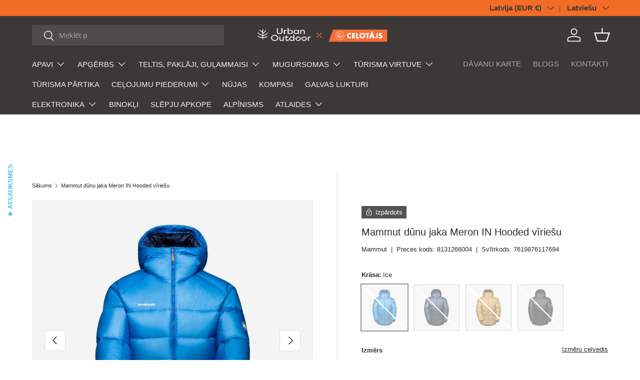

--- FILE ---
content_type: text/html; charset=utf-8
request_url: https://veikalscelotajs.lv/products/mammut-dunu-jaka-meron-in-hooded-viriesu
body_size: 68843
content:
<!doctype html>
<html class="no-js" lang="lv" dir="ltr">
<head><meta charset="utf-8">
<meta name="viewport" content="width=device-width,initial-scale=1">
<title>Mammut dūnu jaka Meron IN Hooded vīriešu &ndash; Veikals Ceļotājs</title><link rel="canonical" href="https://veikalscelotajs.lv/products/mammut-dunu-jaka-meron-in-hooded-viriesu"><link rel="icon" href="//veikalscelotajs.lv/cdn/shop/files/veikals_celotajs-logo-240x240.png?crop=center&height=48&v=1738520491&width=48" type="image/png">
  <link rel="apple-touch-icon" href="//veikalscelotajs.lv/cdn/shop/files/veikals_celotajs-logo-240x240.png?crop=center&height=180&v=1738520491&width=180"><meta name="description" content="Ļoti viegla un silta dūnu jaka ar augstākās kvalitātes dūnu pildījumu, kas nepievils lielā aukstumā, bet tajā pašā laikā neaizņems daudz vietas mugursomā. Sapakojas savā kabatā!"><meta property="og:site_name" content="Veikals Ceļotājs">
<meta property="og:url" content="https://veikalscelotajs.lv/products/mammut-dunu-jaka-meron-in-hooded-viriesu">
<meta property="og:title" content="Mammut dūnu jaka Meron IN Hooded vīriešu">
<meta property="og:type" content="product">
<meta property="og:description" content="Ļoti viegla un silta dūnu jaka ar augstākās kvalitātes dūnu pildījumu, kas nepievils lielā aukstumā, bet tajā pašā laikā neaizņems daudz vietas mugursomā. Sapakojas savā kabatā!"><meta property="og:image" content="http://veikalscelotajs.lv/cdn/shop/files/mammut-meron-in-hooded-black-marine-main.jpg?crop=center&height=1200&v=1694618000&width=1200">
  <meta property="og:image:secure_url" content="https://veikalscelotajs.lv/cdn/shop/files/mammut-meron-in-hooded-black-marine-main.jpg?crop=center&height=1200&v=1694618000&width=1200">
  <meta property="og:image:width" content="1500">
  <meta property="og:image:height" content="1500"><meta property="og:price:amount" content="479,00">
  <meta property="og:price:currency" content="EUR"><meta name="twitter:card" content="summary_large_image">
<meta name="twitter:title" content="Mammut dūnu jaka Meron IN Hooded vīriešu">
<meta name="twitter:description" content="Ļoti viegla un silta dūnu jaka ar augstākās kvalitātes dūnu pildījumu, kas nepievils lielā aukstumā, bet tajā pašā laikā neaizņems daudz vietas mugursomā. Sapakojas savā kabatā!">
<link rel="preload" href="//veikalscelotajs.lv/cdn/shop/t/35/assets/main.css?v=39030617625032399421744896841" as="style"><style data-shopify>
:root {
      --bg-color: 255 255 255 / 1.0;
      --bg-color-og: 255 255 255 / 1.0;
      --heading-color: 42 43 42;
      --text-color: 42 43 42;
      --text-color-og: 42 43 42;
      --scrollbar-color: 42 43 42;
      --link-color: 42 43 42;
      --link-color-og: 42 43 42;
      --star-color: 255 88 13;--swatch-border-color-default: 212 213 212;
        --swatch-border-color-active: 149 149 149;
        --swatch-card-size: 48px;
        --swatch-variant-picker-size: 92px;--color-scheme-1-bg: 244 244 244 / 1.0;
      --color-scheme-1-grad: linear-gradient(180deg, rgba(244, 244, 244, 1), rgba(244, 244, 244, 1) 100%);
      --color-scheme-1-heading: 42 43 42;
      --color-scheme-1-text: 42 43 42;
      --color-scheme-1-btn-bg: 255 88 13;
      --color-scheme-1-btn-text: 255 255 255;
      --color-scheme-1-btn-bg-hover: 255 124 64;--color-scheme-2-bg: 42 43 42 / 1.0;
      --color-scheme-2-grad: linear-gradient(225deg, rgba(51, 59, 67, 0.88) 8%, rgba(41, 47, 54, 1) 56%, rgba(20, 20, 20, 1) 92%);
      --color-scheme-2-heading: 255 88 13;
      --color-scheme-2-text: 255 255 255;
      --color-scheme-2-btn-bg: 255 88 13;
      --color-scheme-2-btn-text: 255 255 255;
      --color-scheme-2-btn-bg-hover: 255 124 64;--color-scheme-3-bg: 255 88 13 / 1.0;
      --color-scheme-3-grad: linear-gradient(46deg, rgba(234, 73, 0, 1) 8%, rgba(234, 73, 0, 1) 32%, rgba(255, 88, 13, 0.88) 92%);
      --color-scheme-3-heading: 255 255 255;
      --color-scheme-3-text: 255 255 255;
      --color-scheme-3-btn-bg: 42 43 42;
      --color-scheme-3-btn-text: 255 255 255;
      --color-scheme-3-btn-bg-hover: 82 83 82;

      --drawer-bg-color: 255 255 255 / 1.0;
      --drawer-text-color: 42 43 42;

      --panel-bg-color: 244 244 244 / 1.0;
      --panel-heading-color: 42 43 42;
      --panel-text-color: 42 43 42;

      --in-stock-text-color: 44 126 63;
      --low-stock-text-color: 210 134 26;
      --very-low-stock-text-color: 180 12 28;
      --no-stock-text-color: 119 119 119;
      --no-stock-backordered-text-color: 26 102 210;

      --error-bg-color: 252 237 238;
      --error-text-color: 180 12 28;
      --success-bg-color: 232 246 234;
      --success-text-color: 44 126 63;
      --info-bg-color: 228 237 250;
      --info-text-color: 26 102 210;

      --heading-font-family: "system_ui", -apple-system, 'Segoe UI', Roboto, 'Helvetica Neue', 'Noto Sans', 'Liberation Sans', Arial, sans-serif, 'Apple Color Emoji', 'Segoe UI Emoji', 'Segoe UI Symbol', 'Noto Color Emoji';
      --heading-font-style: normal;
      --heading-font-weight: 400;
      --heading-scale-start: 2;

      --navigation-font-family: "system_ui", -apple-system, 'Segoe UI', Roboto, 'Helvetica Neue', 'Noto Sans', 'Liberation Sans', Arial, sans-serif, 'Apple Color Emoji', 'Segoe UI Emoji', 'Segoe UI Symbol', 'Noto Color Emoji';
      --navigation-font-style: normal;
      --navigation-font-weight: 400;--heading-text-transform: none;
--subheading-text-transform: none;
      --body-font-family: "system_ui", -apple-system, 'Segoe UI', Roboto, 'Helvetica Neue', 'Noto Sans', 'Liberation Sans', Arial, sans-serif, 'Apple Color Emoji', 'Segoe UI Emoji', 'Segoe UI Symbol', 'Noto Color Emoji';
      --body-font-style: normal;
      --body-font-weight: 400;
      --body-font-size: 15;

      --section-gap: 48;
      --heading-gap: calc(8 * var(--space-unit));--grid-column-gap: 20px;--btn-bg-color: 42 43 42;
      --btn-bg-hover-color: 82 83 82;
      --btn-text-color: 255 255 255;
      --btn-bg-color-og: 42 43 42;
      --btn-text-color-og: 255 255 255;
      --btn-alt-bg-color: 255 255 255;
      --btn-alt-bg-alpha: 1.0;
      --btn-alt-text-color: 42 43 42;
      --btn-border-width: 1px;
      --btn-padding-y: 12px;

      
      --btn-border-radius: 4px;
      

      --btn-lg-border-radius: 50%;
      --btn-icon-border-radius: 50%;
      --input-with-btn-inner-radius: var(--btn-border-radius);
      --btn-text-transform: uppercase;

      --input-bg-color: 255 255 255 / 1.0;
      --input-text-color: 42 43 42;
      --input-border-width: 1px;
      --input-border-radius: 3px;
      --textarea-border-radius: 3px;
      --input-border-radius: 4px;
      --input-bg-color-diff-3: #f7f7f7;
      --input-bg-color-diff-6: #f0f0f0;

      --modal-border-radius: 3px;
      --modal-overlay-color: 0 0 0;
      --modal-overlay-opacity: 0.4;
      --drawer-border-radius: 3px;
      --overlay-border-radius: 0px;

      --custom-label-bg-color: 13 44 84;
      --custom-label-text-color: 255 255 255;--sale-label-bg-color: 255 88 13;
      --sale-label-text-color: 42 43 42;--sold-out-label-bg-color: 84 83 81;
      --sold-out-label-text-color: 255 255 255;--new-label-bg-color: 62 174 88;
      --new-label-text-color: 255 255 255;--preorder-label-bg-color: 26 102 210;
      --preorder-label-text-color: 255 255 255;

      --collection-label-color: 0 126 18;

      --page-width: 3000px;
      --gutter-sm: 20px;
      --gutter-md: 32px;
      --gutter-lg: 64px;

      --payment-terms-bg-color: #ffffff;

      --coll-card-bg-color: #F9F9F9;
      --coll-card-border-color: #f2f2f2;

      --card-highlight-bg-color: #F9F9F9;
      --card-highlight-text-color: 85 85 85;
      --card-highlight-border-color: #E1E1E1;--card-bg-color: #ffffff;
      --card-text-color: 38 38 43;
      --card-border-color: #f2f2f2;--blend-bg-color: #f4f4f4;
        
          --aos-animate-duration: 0.6s;
        

        
          --aos-min-width: 600;
        
      

      --reading-width: 48em;
    }

    @media (max-width: 769px) {
      :root {
        --reading-width: 36em;
      }
    }
  </style><link rel="stylesheet" href="//veikalscelotajs.lv/cdn/shop/t/35/assets/main.css?v=39030617625032399421744896841">
  <script src="//veikalscelotajs.lv/cdn/shop/t/35/assets/main.js?v=76476094356780495751744896842" defer="defer"></script><script>window.performance && window.performance.mark && window.performance.mark('shopify.content_for_header.start');</script><meta name="google-site-verification" content="sNk5BIIft0awECoRRXOK16K_0nfJIc4BGpw6xiuvmes">
<meta id="shopify-digital-wallet" name="shopify-digital-wallet" content="/36097130631/digital_wallets/dialog">
<link rel="alternate" hreflang="x-default" href="https://veikalscelotajs.lv/products/mammut-dunu-jaka-meron-in-hooded-viriesu">
<link rel="alternate" hreflang="lv" href="https://veikalscelotajs.lv/products/mammut-dunu-jaka-meron-in-hooded-viriesu">
<link rel="alternate" hreflang="en" href="https://veikalscelotajs.lv/en/products/mammut-dunu-jaka-meron-in-hooded-viriesu">
<link rel="alternate" hreflang="en-AT" href="https://vesspo.com/products/mammut-dunu-jaka-meron-in-hooded-viriesu">
<link rel="alternate" hreflang="lv-AT" href="https://vesspo.com/lv/products/mammut-dunu-jaka-meron-in-hooded-viriesu">
<link rel="alternate" hreflang="en-BE" href="https://vesspo.com/products/mammut-dunu-jaka-meron-in-hooded-viriesu">
<link rel="alternate" hreflang="lv-BE" href="https://vesspo.com/lv/products/mammut-dunu-jaka-meron-in-hooded-viriesu">
<link rel="alternate" hreflang="en-BG" href="https://vesspo.com/products/mammut-dunu-jaka-meron-in-hooded-viriesu">
<link rel="alternate" hreflang="lv-BG" href="https://vesspo.com/lv/products/mammut-dunu-jaka-meron-in-hooded-viriesu">
<link rel="alternate" hreflang="en-HR" href="https://vesspo.com/products/mammut-dunu-jaka-meron-in-hooded-viriesu">
<link rel="alternate" hreflang="lv-HR" href="https://vesspo.com/lv/products/mammut-dunu-jaka-meron-in-hooded-viriesu">
<link rel="alternate" hreflang="en-CZ" href="https://vesspo.com/products/mammut-dunu-jaka-meron-in-hooded-viriesu">
<link rel="alternate" hreflang="lv-CZ" href="https://vesspo.com/lv/products/mammut-dunu-jaka-meron-in-hooded-viriesu">
<link rel="alternate" hreflang="en-DK" href="https://vesspo.com/products/mammut-dunu-jaka-meron-in-hooded-viriesu">
<link rel="alternate" hreflang="lv-DK" href="https://vesspo.com/lv/products/mammut-dunu-jaka-meron-in-hooded-viriesu">
<link rel="alternate" hreflang="en-FR" href="https://vesspo.com/products/mammut-dunu-jaka-meron-in-hooded-viriesu">
<link rel="alternate" hreflang="lv-FR" href="https://vesspo.com/lv/products/mammut-dunu-jaka-meron-in-hooded-viriesu">
<link rel="alternate" hreflang="en-DE" href="https://vesspo.com/products/mammut-dunu-jaka-meron-in-hooded-viriesu">
<link rel="alternate" hreflang="lv-DE" href="https://vesspo.com/lv/products/mammut-dunu-jaka-meron-in-hooded-viriesu">
<link rel="alternate" hreflang="en-GR" href="https://vesspo.com/products/mammut-dunu-jaka-meron-in-hooded-viriesu">
<link rel="alternate" hreflang="lv-GR" href="https://vesspo.com/lv/products/mammut-dunu-jaka-meron-in-hooded-viriesu">
<link rel="alternate" hreflang="en-HU" href="https://vesspo.com/products/mammut-dunu-jaka-meron-in-hooded-viriesu">
<link rel="alternate" hreflang="lv-HU" href="https://vesspo.com/lv/products/mammut-dunu-jaka-meron-in-hooded-viriesu">
<link rel="alternate" hreflang="en-IT" href="https://vesspo.com/products/mammut-dunu-jaka-meron-in-hooded-viriesu">
<link rel="alternate" hreflang="lv-IT" href="https://vesspo.com/lv/products/mammut-dunu-jaka-meron-in-hooded-viriesu">
<link rel="alternate" hreflang="en-IE" href="https://vesspo.com/products/mammut-dunu-jaka-meron-in-hooded-viriesu">
<link rel="alternate" hreflang="lv-IE" href="https://vesspo.com/lv/products/mammut-dunu-jaka-meron-in-hooded-viriesu">
<link rel="alternate" hreflang="en-LU" href="https://vesspo.com/products/mammut-dunu-jaka-meron-in-hooded-viriesu">
<link rel="alternate" hreflang="lv-LU" href="https://vesspo.com/lv/products/mammut-dunu-jaka-meron-in-hooded-viriesu">
<link rel="alternate" hreflang="en-NL" href="https://vesspo.com/products/mammut-dunu-jaka-meron-in-hooded-viriesu">
<link rel="alternate" hreflang="lv-NL" href="https://vesspo.com/lv/products/mammut-dunu-jaka-meron-in-hooded-viriesu">
<link rel="alternate" hreflang="en-PL" href="https://vesspo.com/products/mammut-dunu-jaka-meron-in-hooded-viriesu">
<link rel="alternate" hreflang="lv-PL" href="https://vesspo.com/lv/products/mammut-dunu-jaka-meron-in-hooded-viriesu">
<link rel="alternate" hreflang="en-PT" href="https://vesspo.com/products/mammut-dunu-jaka-meron-in-hooded-viriesu">
<link rel="alternate" hreflang="lv-PT" href="https://vesspo.com/lv/products/mammut-dunu-jaka-meron-in-hooded-viriesu">
<link rel="alternate" hreflang="en-ES" href="https://vesspo.com/products/mammut-dunu-jaka-meron-in-hooded-viriesu">
<link rel="alternate" hreflang="lv-ES" href="https://vesspo.com/lv/products/mammut-dunu-jaka-meron-in-hooded-viriesu">
<link rel="alternate" hreflang="en-SK" href="https://vesspo.com/products/mammut-dunu-jaka-meron-in-hooded-viriesu">
<link rel="alternate" hreflang="lv-SK" href="https://vesspo.com/lv/products/mammut-dunu-jaka-meron-in-hooded-viriesu">
<link rel="alternate" hreflang="en-SI" href="https://vesspo.com/products/mammut-dunu-jaka-meron-in-hooded-viriesu">
<link rel="alternate" hreflang="lv-SI" href="https://vesspo.com/lv/products/mammut-dunu-jaka-meron-in-hooded-viriesu">
<link rel="alternate" hreflang="en-SE" href="https://vesspo.com/products/mammut-dunu-jaka-meron-in-hooded-viriesu">
<link rel="alternate" hreflang="lv-SE" href="https://vesspo.com/lv/products/mammut-dunu-jaka-meron-in-hooded-viriesu">
<link rel="alternate" hreflang="en-RO" href="https://vesspo.com/products/mammut-dunu-jaka-meron-in-hooded-viriesu">
<link rel="alternate" hreflang="lv-RO" href="https://vesspo.com/lv/products/mammut-dunu-jaka-meron-in-hooded-viriesu">
<link rel="alternate" type="application/json+oembed" href="https://veikalscelotajs.lv/products/mammut-dunu-jaka-meron-in-hooded-viriesu.oembed">
<script async="async" src="/checkouts/internal/preloads.js?locale=lv-LV"></script>
<script id="shopify-features" type="application/json">{"accessToken":"a88917becf0cc051998b9d767713542f","betas":["rich-media-storefront-analytics"],"domain":"veikalscelotajs.lv","predictiveSearch":true,"shopId":36097130631,"locale":"en"}</script>
<script>var Shopify = Shopify || {};
Shopify.shop = "celotajs1.myshopify.com";
Shopify.locale = "lv";
Shopify.currency = {"active":"EUR","rate":"1.0"};
Shopify.country = "LV";
Shopify.theme = {"name":"Enterprise Main","id":183074488660,"schema_name":"Enterprise","schema_version":"1.6.2","theme_store_id":1657,"role":"main"};
Shopify.theme.handle = "null";
Shopify.theme.style = {"id":null,"handle":null};
Shopify.cdnHost = "veikalscelotajs.lv/cdn";
Shopify.routes = Shopify.routes || {};
Shopify.routes.root = "/";</script>
<script type="module">!function(o){(o.Shopify=o.Shopify||{}).modules=!0}(window);</script>
<script>!function(o){function n(){var o=[];function n(){o.push(Array.prototype.slice.apply(arguments))}return n.q=o,n}var t=o.Shopify=o.Shopify||{};t.loadFeatures=n(),t.autoloadFeatures=n()}(window);</script>
<script id="shop-js-analytics" type="application/json">{"pageType":"product"}</script>
<script defer="defer" async type="module" src="//veikalscelotajs.lv/cdn/shopifycloud/shop-js/modules/v2/client.init-shop-cart-sync_C5BV16lS.en.esm.js"></script>
<script defer="defer" async type="module" src="//veikalscelotajs.lv/cdn/shopifycloud/shop-js/modules/v2/chunk.common_CygWptCX.esm.js"></script>
<script type="module">
  await import("//veikalscelotajs.lv/cdn/shopifycloud/shop-js/modules/v2/client.init-shop-cart-sync_C5BV16lS.en.esm.js");
await import("//veikalscelotajs.lv/cdn/shopifycloud/shop-js/modules/v2/chunk.common_CygWptCX.esm.js");

  window.Shopify.SignInWithShop?.initShopCartSync?.({"fedCMEnabled":true,"windoidEnabled":true});

</script>
<script id="__st">var __st={"a":36097130631,"offset":7200,"reqid":"4efd0ac9-e838-4681-be24-f41ecaf978dd-1768810102","pageurl":"veikalscelotajs.lv\/products\/mammut-dunu-jaka-meron-in-hooded-viriesu","u":"d0416be4ece3","p":"product","rtyp":"product","rid":8372843643220};</script>
<script>window.ShopifyPaypalV4VisibilityTracking = true;</script>
<script id="captcha-bootstrap">!function(){'use strict';const t='contact',e='account',n='new_comment',o=[[t,t],['blogs',n],['comments',n],[t,'customer']],c=[[e,'customer_login'],[e,'guest_login'],[e,'recover_customer_password'],[e,'create_customer']],r=t=>t.map((([t,e])=>`form[action*='/${t}']:not([data-nocaptcha='true']) input[name='form_type'][value='${e}']`)).join(','),a=t=>()=>t?[...document.querySelectorAll(t)].map((t=>t.form)):[];function s(){const t=[...o],e=r(t);return a(e)}const i='password',u='form_key',d=['recaptcha-v3-token','g-recaptcha-response','h-captcha-response',i],f=()=>{try{return window.sessionStorage}catch{return}},m='__shopify_v',_=t=>t.elements[u];function p(t,e,n=!1){try{const o=window.sessionStorage,c=JSON.parse(o.getItem(e)),{data:r}=function(t){const{data:e,action:n}=t;return t[m]||n?{data:e,action:n}:{data:t,action:n}}(c);for(const[e,n]of Object.entries(r))t.elements[e]&&(t.elements[e].value=n);n&&o.removeItem(e)}catch(o){console.error('form repopulation failed',{error:o})}}const l='form_type',E='cptcha';function T(t){t.dataset[E]=!0}const w=window,h=w.document,L='Shopify',v='ce_forms',y='captcha';let A=!1;((t,e)=>{const n=(g='f06e6c50-85a8-45c8-87d0-21a2b65856fe',I='https://cdn.shopify.com/shopifycloud/storefront-forms-hcaptcha/ce_storefront_forms_captcha_hcaptcha.v1.5.2.iife.js',D={infoText:'Protected by hCaptcha',privacyText:'Privacy',termsText:'Terms'},(t,e,n)=>{const o=w[L][v],c=o.bindForm;if(c)return c(t,g,e,D).then(n);var r;o.q.push([[t,g,e,D],n]),r=I,A||(h.body.append(Object.assign(h.createElement('script'),{id:'captcha-provider',async:!0,src:r})),A=!0)});var g,I,D;w[L]=w[L]||{},w[L][v]=w[L][v]||{},w[L][v].q=[],w[L][y]=w[L][y]||{},w[L][y].protect=function(t,e){n(t,void 0,e),T(t)},Object.freeze(w[L][y]),function(t,e,n,w,h,L){const[v,y,A,g]=function(t,e,n){const i=e?o:[],u=t?c:[],d=[...i,...u],f=r(d),m=r(i),_=r(d.filter((([t,e])=>n.includes(e))));return[a(f),a(m),a(_),s()]}(w,h,L),I=t=>{const e=t.target;return e instanceof HTMLFormElement?e:e&&e.form},D=t=>v().includes(t);t.addEventListener('submit',(t=>{const e=I(t);if(!e)return;const n=D(e)&&!e.dataset.hcaptchaBound&&!e.dataset.recaptchaBound,o=_(e),c=g().includes(e)&&(!o||!o.value);(n||c)&&t.preventDefault(),c&&!n&&(function(t){try{if(!f())return;!function(t){const e=f();if(!e)return;const n=_(t);if(!n)return;const o=n.value;o&&e.removeItem(o)}(t);const e=Array.from(Array(32),(()=>Math.random().toString(36)[2])).join('');!function(t,e){_(t)||t.append(Object.assign(document.createElement('input'),{type:'hidden',name:u})),t.elements[u].value=e}(t,e),function(t,e){const n=f();if(!n)return;const o=[...t.querySelectorAll(`input[type='${i}']`)].map((({name:t})=>t)),c=[...d,...o],r={};for(const[a,s]of new FormData(t).entries())c.includes(a)||(r[a]=s);n.setItem(e,JSON.stringify({[m]:1,action:t.action,data:r}))}(t,e)}catch(e){console.error('failed to persist form',e)}}(e),e.submit())}));const S=(t,e)=>{t&&!t.dataset[E]&&(n(t,e.some((e=>e===t))),T(t))};for(const o of['focusin','change'])t.addEventListener(o,(t=>{const e=I(t);D(e)&&S(e,y())}));const B=e.get('form_key'),M=e.get(l),P=B&&M;t.addEventListener('DOMContentLoaded',(()=>{const t=y();if(P)for(const e of t)e.elements[l].value===M&&p(e,B);[...new Set([...A(),...v().filter((t=>'true'===t.dataset.shopifyCaptcha))])].forEach((e=>S(e,t)))}))}(h,new URLSearchParams(w.location.search),n,t,e,['guest_login'])})(!0,!0)}();</script>
<script integrity="sha256-4kQ18oKyAcykRKYeNunJcIwy7WH5gtpwJnB7kiuLZ1E=" data-source-attribution="shopify.loadfeatures" defer="defer" src="//veikalscelotajs.lv/cdn/shopifycloud/storefront/assets/storefront/load_feature-a0a9edcb.js" crossorigin="anonymous"></script>
<script data-source-attribution="shopify.dynamic_checkout.dynamic.init">var Shopify=Shopify||{};Shopify.PaymentButton=Shopify.PaymentButton||{isStorefrontPortableWallets:!0,init:function(){window.Shopify.PaymentButton.init=function(){};var t=document.createElement("script");t.src="https://veikalscelotajs.lv/cdn/shopifycloud/portable-wallets/latest/portable-wallets.en.js",t.type="module",document.head.appendChild(t)}};
</script>
<script data-source-attribution="shopify.dynamic_checkout.buyer_consent">
  function portableWalletsHideBuyerConsent(e){var t=document.getElementById("shopify-buyer-consent"),n=document.getElementById("shopify-subscription-policy-button");t&&n&&(t.classList.add("hidden"),t.setAttribute("aria-hidden","true"),n.removeEventListener("click",e))}function portableWalletsShowBuyerConsent(e){var t=document.getElementById("shopify-buyer-consent"),n=document.getElementById("shopify-subscription-policy-button");t&&n&&(t.classList.remove("hidden"),t.removeAttribute("aria-hidden"),n.addEventListener("click",e))}window.Shopify?.PaymentButton&&(window.Shopify.PaymentButton.hideBuyerConsent=portableWalletsHideBuyerConsent,window.Shopify.PaymentButton.showBuyerConsent=portableWalletsShowBuyerConsent);
</script>
<script data-source-attribution="shopify.dynamic_checkout.cart.bootstrap">document.addEventListener("DOMContentLoaded",(function(){function t(){return document.querySelector("shopify-accelerated-checkout-cart, shopify-accelerated-checkout")}if(t())Shopify.PaymentButton.init();else{new MutationObserver((function(e,n){t()&&(Shopify.PaymentButton.init(),n.disconnect())})).observe(document.body,{childList:!0,subtree:!0})}}));
</script>
<script id='scb4127' type='text/javascript' async='' src='https://veikalscelotajs.lv/cdn/shopifycloud/privacy-banner/storefront-banner.js'></script><link id="shopify-accelerated-checkout-styles" rel="stylesheet" media="screen" href="https://veikalscelotajs.lv/cdn/shopifycloud/portable-wallets/latest/accelerated-checkout-backwards-compat.css" crossorigin="anonymous">
<style id="shopify-accelerated-checkout-cart">
        #shopify-buyer-consent {
  margin-top: 1em;
  display: inline-block;
  width: 100%;
}

#shopify-buyer-consent.hidden {
  display: none;
}

#shopify-subscription-policy-button {
  background: none;
  border: none;
  padding: 0;
  text-decoration: underline;
  font-size: inherit;
  cursor: pointer;
}

#shopify-subscription-policy-button::before {
  box-shadow: none;
}

      </style>
<script id="sections-script" data-sections="header,footer" defer="defer" src="//veikalscelotajs.lv/cdn/shop/t/35/compiled_assets/scripts.js?10363"></script>
<script>window.performance && window.performance.mark && window.performance.mark('shopify.content_for_header.end');</script>

    <script src="//veikalscelotajs.lv/cdn/shop/t/35/assets/animate-on-scroll.js?v=15249566486942820451744896791" defer="defer"></script>
    <link rel="stylesheet" href="//veikalscelotajs.lv/cdn/shop/t/35/assets/animate-on-scroll.css?v=116194678796051782541744896789">
  

  <script>document.documentElement.className = document.documentElement.className.replace('no-js', 'js');</script><!-- CC Custom Head Start --><!-- CC Custom Head End --><!-- BEGIN app block: shopify://apps/judge-me-reviews/blocks/judgeme_core/61ccd3b1-a9f2-4160-9fe9-4fec8413e5d8 --><!-- Start of Judge.me Core -->






<link rel="dns-prefetch" href="https://cdnwidget.judge.me">
<link rel="dns-prefetch" href="https://cdn.judge.me">
<link rel="dns-prefetch" href="https://cdn1.judge.me">
<link rel="dns-prefetch" href="https://api.judge.me">

<script data-cfasync='false' class='jdgm-settings-script'>window.jdgmSettings={"pagination":5,"disable_web_reviews":false,"badge_no_review_text":"Vēl nav atsauksmju","badge_n_reviews_text":"{{ n }} atsauksme/atsauksmes","badge_star_color":"#339999","hide_badge_preview_if_no_reviews":false,"badge_hide_text":false,"enforce_center_preview_badge":false,"widget_title":"Atsauksmes","widget_open_form_text":"Rakstīt atsauksmi","widget_close_form_text":"Atcelt atsauksmi","widget_refresh_page_text":"Atsvaidzināt lapu","widget_summary_text":"Balstoties uz {{ number_of_reviews }} atsauksmi/atsauksmēm","widget_no_review_text":"Esiet pirmais, kas uzraksta atsauksmi","widget_name_field_text":"Attēlojamais vārds","widget_verified_name_field_text":"Pārbaudīts vārds (publisks)","widget_name_placeholder_text":"Attēlojamais vārds","widget_required_field_error_text":"Šis lauks ir obligāts.","widget_email_field_text":"E-pasta adrese","widget_verified_email_field_text":"Pārbaudīts e-pasts (privāts, nevar rediģēt)","widget_email_placeholder_text":"Jūsu e-pasta adrese","widget_email_field_error_text":"Lūdzu, ievadiet derīgu e-pasta adresi.","widget_rating_field_text":"Vērtējums","widget_review_title_field_text":"Atsauksmes nosaukums","widget_review_title_placeholder_text":"Dodiet savai atsauksmei nosaukumu","widget_review_body_field_text":"Atsauksmes saturs","widget_review_body_placeholder_text":"Sāciet rakstīt šeit...","widget_pictures_field_text":"Attēls/Video (neobligāti)","widget_submit_review_text":"Iesniegt atsauksmi","widget_submit_verified_review_text":"Iesniegt pārbaudītu atsauksmi","widget_submit_success_msg_with_auto_publish":"Paldies! Lūdzu, atsvaidziniet lapu pēc dažiem mirkļiem, lai redzētu savu atsauksmi. Jūs varat noņemt vai rediģēt savu atsauksmi, pierakstoties \u003ca href='https://judge.me/login' target='_blank' rel='nofollow noopener'\u003eJudge.me\u003c/a\u003e","widget_submit_success_msg_no_auto_publish":"Paldies! Jūsu atsauksme tiks publicēta, tiklīdz to apstiprinās veikala administrators. Jūs varat noņemt vai rediģēt savu atsauksmi, pierakstoties \u003ca href='https://judge.me/login' target='_blank' rel='nofollow noopener'\u003eJudge.me\u003c/a\u003e","widget_show_default_reviews_out_of_total_text":"Rāda {{ n_reviews_shown }} no {{ n_reviews }} atsauksmēm.","widget_show_all_link_text":"Rādīt visas","widget_show_less_link_text":"Rādīt mazāk","widget_author_said_text":"{{ reviewer_name }} teica:","widget_days_text":"pirms {{ n }} dienām","widget_weeks_text":"pirms {{ n }} nedēļas/nedēļām","widget_months_text":"pirms {{ n }} mēneša/mēnešiem","widget_years_text":"pirms {{ n }} gada/gadiem","widget_yesterday_text":"Vakar","widget_today_text":"Šodien","widget_replied_text":"\u003e\u003e {{ shop_name }} atbildēja:","widget_read_more_text":"Lasīt vairāk","widget_reviewer_name_as_initial":"last_initial","widget_rating_filter_color":"","widget_rating_filter_see_all_text":"Skatīt visas atsauksmes","widget_sorting_most_recent_text":"Jaunākās","widget_sorting_highest_rating_text":"Augstākais vērtējums","widget_sorting_lowest_rating_text":"Zemākais vērtējums","widget_sorting_with_pictures_text":"Tikai attēli","widget_sorting_most_helpful_text":"Visnoderīgākās","widget_open_question_form_text":"Uzdot jautājumu","widget_reviews_subtab_text":"Atsauksmes","widget_questions_subtab_text":"Jautājumi","widget_question_label_text":"Jautājums","widget_answer_label_text":"Atbilde","widget_question_placeholder_text":"Rakstiet savu jautājumu šeit","widget_submit_question_text":"Iesniegt jautājumu","widget_question_submit_success_text":"Paldies par jūsu jautājumu! Mēs jūs informēsim, tiklīdz uz to būs atbildēts.","widget_star_color":"#339999","verified_badge_text":"Verificēts pircējs","verified_badge_bg_color":"#339999","verified_badge_text_color":"#fff","verified_badge_placement":"left-of-reviewer-name","widget_review_max_height":"","widget_hide_border":false,"widget_social_share":false,"widget_thumb":true,"widget_review_location_show":true,"widget_location_format":"country_iso_code","all_reviews_include_out_of_store_products":true,"all_reviews_out_of_store_text":"(Izpārdots)","all_reviews_pagination":100,"all_reviews_product_name_prefix_text":"Skatīt visu","enable_review_pictures":true,"enable_question_anwser":true,"widget_theme":"carousel","review_date_format":"dd/mm/yy","default_sort_method":"most-recent","widget_product_reviews_subtab_text":"Produktu atsauksmes","widget_shop_reviews_subtab_text":"Veikala atsauksmes","widget_other_products_reviews_text":"Citu produktu atsauksmes","widget_store_reviews_subtab_text":"Veikala atsauksmes","widget_no_store_reviews_text":"Šis veikals vēl netiek atsaukt","widget_web_restriction_product_reviews_text":"Šis produkts vēl netiek atsaukt","widget_no_items_text":"Nav atrasts neviens elements","widget_show_more_text":"Rādīt vairāk","widget_write_a_store_review_text":"Rakstīt atsauksmi par veikalu","widget_other_languages_heading":"Atsauksmes citās valodās","widget_translate_review_text":"Tulkot atsauksmi uz {{ language }}","widget_translating_review_text":"Tulkojam...","widget_show_original_translation_text":"Rādīt oriģinālu ({{ language }})","widget_translate_review_failed_text":"Atsauksmi nevarēja iztulkot.","widget_translate_review_retry_text":"Mēģināt vēlreiz","widget_translate_review_try_again_later_text":"Mēģiniet vēlāk vēlreiz","show_product_url_for_grouped_product":false,"widget_sorting_pictures_first_text":"Vispirms attēli","show_pictures_on_all_rev_page_mobile":true,"show_pictures_on_all_rev_page_desktop":true,"floating_tab_hide_mobile_install_preference":true,"floating_tab_button_name":"★ Atsauksmes","floating_tab_title":"Ļaujiet klientiem runāt mūsu vārdā","floating_tab_button_color":"#44BBE8","floating_tab_button_background_color":"#ffffff","floating_tab_url":"","floating_tab_url_enabled":false,"floating_tab_tab_style":"text","all_reviews_text_badge_text":"Klienti mūs novērtē {{ shop.metafields.judgeme.all_reviews_rating|round:1 }}/5, pamatojoties uz {{ shop.metafields.judgeme.all_reviews_count }} atsauksmēm.","all_reviews_text_badge_text_branded_style":"{{ shop.metafields.judgeme.all_reviews_rating | round: 1 }} no 5 zvaigznēm, pamatojoties uz {{ shop.metafields.judgeme.all_reviews_count }} atsauksmēm","is_all_reviews_text_badge_a_link":true,"show_stars_for_all_reviews_text_badge":true,"all_reviews_text_badge_url":"","all_reviews_text_style":"text","all_reviews_text_color_style":"custom","all_reviews_text_color":"#2EB405","all_reviews_text_show_jm_brand":true,"featured_carousel_show_header":true,"featured_carousel_title":"Pircēju atsauksmes","testimonials_carousel_title":"Klienti mums sako","videos_carousel_title":"Tikras klientu stāstības","cards_carousel_title":"Klienti mums sako","featured_carousel_count_text":"no {{ n }} atsauksmēm","featured_carousel_add_link_to_all_reviews_page":true,"featured_carousel_url":"","featured_carousel_show_images":true,"featured_carousel_autoslide_interval":5,"featured_carousel_arrows_on_the_sides":true,"featured_carousel_height":250,"featured_carousel_width":100,"featured_carousel_image_size":0,"featured_carousel_image_height":250,"featured_carousel_arrow_color":"#eeeeee","verified_count_badge_style":"vintage","verified_count_badge_orientation":"horizontal","verified_count_badge_color_style":"custom","verified_count_badge_color":"#2EB405","is_verified_count_badge_a_link":false,"verified_count_badge_url":"","verified_count_badge_show_jm_brand":true,"widget_rating_preset_default":5,"widget_first_sub_tab":"product-reviews","widget_show_histogram":true,"widget_histogram_use_custom_color":true,"widget_pagination_use_custom_color":true,"widget_star_use_custom_color":true,"widget_verified_badge_use_custom_color":true,"widget_write_review_use_custom_color":false,"picture_reminder_submit_button":"Upload Pictures","enable_review_videos":true,"mute_video_by_default":true,"widget_sorting_videos_first_text":"Vispirms video","widget_review_pending_text":"Gaida","featured_carousel_items_for_large_screen":5,"social_share_options_order":"Facebook,Twitter","remove_microdata_snippet":true,"disable_json_ld":false,"enable_json_ld_products":false,"preview_badge_show_question_text":true,"preview_badge_no_question_text":"Nav jautājumu","preview_badge_n_question_text":"{{ number_of_questions }} jautājums/jautājumi","qa_badge_show_icon":false,"qa_badge_icon_color":"#FBCD0A","qa_badge_position":"same-row","remove_judgeme_branding":true,"widget_add_search_bar":false,"widget_search_bar_placeholder":"Meklēt","widget_sorting_verified_only_text":"Tikai pārbaudītas","featured_carousel_theme":"default","featured_carousel_show_rating":true,"featured_carousel_show_title":true,"featured_carousel_show_body":true,"featured_carousel_show_date":true,"featured_carousel_show_reviewer":false,"featured_carousel_show_product":true,"featured_carousel_header_background_color":"#2EB405","featured_carousel_header_text_color":"#ffffff","featured_carousel_name_product_separator":"reviewed","featured_carousel_full_star_background":"#108474","featured_carousel_empty_star_background":"#dadada","featured_carousel_vertical_theme_background":"#f9fafb","featured_carousel_verified_badge_enable":false,"featured_carousel_verified_badge_color":"#0CB40D","featured_carousel_border_style":"round","featured_carousel_review_line_length_limit":3,"featured_carousel_more_reviews_button_text":"Skatīt vairāk atsauksmes","featured_carousel_view_product_button_text":"Apskatīt produktu","all_reviews_page_load_reviews_on":"button_click","all_reviews_page_load_more_text":"Ielādēt vairāk atsauksmju","disable_fb_tab_reviews":false,"enable_ajax_cdn_cache":false,"widget_advanced_speed_features":5,"widget_public_name_text":"publiski redzams kā","default_reviewer_name":"John Smith","default_reviewer_name_has_non_latin":true,"widget_reviewer_anonymous":"Anonīms","medals_widget_title":"Judge.me Atsauksmju medaļas","medals_widget_background_color":"#ffffff","medals_widget_position":"footer_all_pages","medals_widget_border_color":"#f9fafb","medals_widget_verified_text_position":"left","medals_widget_use_monochromatic_version":true,"medals_widget_elements_color":"#108474","show_reviewer_avatar":false,"widget_invalid_yt_video_url_error_text":"Nav YouTube video URL","widget_max_length_field_error_text":"Lūdzu, ievadiet ne vairāk kā {0} rakstzīmes.","widget_show_country_flag":true,"widget_show_collected_via_shop_app":true,"widget_verified_by_shop_badge_style":"light","widget_verified_by_shop_text":"Verificēts ar veikalu","widget_show_photo_gallery":true,"widget_load_with_code_splitting":true,"widget_ugc_install_preference":false,"widget_ugc_title":"Mūsu radīts, jūsu dalīts","widget_ugc_subtitle":"Atzīmējiet mūs, lai jūsu attēls tiktu rādīts mūsu lapā","widget_ugc_arrows_color":"#ffffff","widget_ugc_primary_button_text":"Pirkt tagad","widget_ugc_primary_button_background_color":"#108474","widget_ugc_primary_button_text_color":"#ffffff","widget_ugc_primary_button_border_width":"0","widget_ugc_primary_button_border_style":"none","widget_ugc_primary_button_border_color":"#108474","widget_ugc_primary_button_border_radius":"25","widget_ugc_secondary_button_text":"Ielādēt vairāk","widget_ugc_secondary_button_background_color":"#ffffff","widget_ugc_secondary_button_text_color":"#108474","widget_ugc_secondary_button_border_width":"2","widget_ugc_secondary_button_border_style":"solid","widget_ugc_secondary_button_border_color":"#108474","widget_ugc_secondary_button_border_radius":"25","widget_ugc_reviews_button_text":"Skatīt atsauksmes","widget_ugc_reviews_button_background_color":"#ffffff","widget_ugc_reviews_button_text_color":"#108474","widget_ugc_reviews_button_border_width":"2","widget_ugc_reviews_button_border_style":"solid","widget_ugc_reviews_button_border_color":"#108474","widget_ugc_reviews_button_border_radius":"25","widget_ugc_reviews_button_link_to":"judgeme-reviews-page","widget_ugc_show_post_date":true,"widget_ugc_max_width":"800","widget_rating_metafield_value_type":true,"widget_primary_color":"#108474","widget_enable_secondary_color":true,"widget_secondary_color":"#DCF0F3","widget_summary_average_rating_text":"{{ average_rating }} no 5","widget_media_grid_title":"Klientu fotoattēli un video","widget_media_grid_see_more_text":"Skatīt vairāk","widget_round_style":true,"widget_show_product_medals":true,"widget_verified_by_judgeme_text":"Verificēts ar Judge.me","widget_show_store_medals":false,"widget_verified_by_judgeme_text_in_store_medals":"Pārbaudīts ar Judge.me","widget_media_field_exceed_quantity_message":"Atvainojiet, mēs varam pieņemt tikai {{ max_media }} vienai atsauksmei.","widget_media_field_exceed_limit_message":"{{ file_name }} ir pārāk liels, lūdzu, izvēlieties {{ media_type }}, kas mazāks par {{ size_limit }}MB.","widget_review_submitted_text":"Atsauksme iesniegta!","widget_question_submitted_text":"Jautājums iesniegts!","widget_close_form_text_question":"Atcelt","widget_write_your_answer_here_text":"Rakstiet savu atbildi šeit","widget_enabled_branded_link":true,"widget_show_collected_by_judgeme":false,"widget_reviewer_name_color":"","widget_write_review_text_color":"","widget_write_review_bg_color":"","widget_collected_by_judgeme_text":"Apkopojis Judge.me","widget_pagination_type":"load_more","widget_load_more_text":"Ielādēt vairāk","widget_load_more_color":"#F38B0A","widget_full_review_text":"Pilna atsauksme","widget_read_more_reviews_text":"Lasīt vairāk atsauksmju","widget_read_questions_text":"Lasīt jautājumus","widget_questions_and_answers_text":"Jautājumi un atbildes","widget_verified_by_text":"Verificēts ar","widget_verified_text":"Verificēts","widget_number_of_reviews_text":"{{ number_of_reviews }} atsauksmes","widget_back_button_text":"Atpakaļ","widget_next_button_text":"Tālāk","widget_custom_forms_filter_button":"Filtri","custom_forms_style":"horizontal","widget_show_review_information":true,"how_reviews_are_collected":"Kā tiek vāktas atsauksmes?","widget_show_review_keywords":false,"widget_gdpr_statement":"Kā mēs izmantojam jūsu datus: Mēs sazināsimies ar jums tikai par jūsu atstāto atsauksmi un tikai ja nepieciešams. Iesniedzot savu atsauksmi, jūs piekrītat Judge.me \u003ca href='https://judge.me/terms' target='_blank' rel='nofollow noopener'\u003enoteikumiem\u003c/a\u003e, \u003ca href='https://judge.me/privacy' target='_blank' rel='nofollow noopener'\u003eprivātuma politikai\u003c/a\u003e un \u003ca href='https://judge.me/content-policy' target='_blank' rel='nofollow noopener'\u003esatura politikai\u003c/a\u003e.","widget_multilingual_sorting_enabled":false,"widget_translate_review_content_enabled":false,"widget_translate_review_content_method":"manual","popup_widget_review_selection":"automatically_with_pictures","popup_widget_round_border_style":true,"popup_widget_show_title":true,"popup_widget_show_body":true,"popup_widget_show_reviewer":false,"popup_widget_show_product":true,"popup_widget_show_pictures":true,"popup_widget_use_review_picture":true,"popup_widget_show_on_home_page":true,"popup_widget_show_on_product_page":true,"popup_widget_show_on_collection_page":true,"popup_widget_show_on_cart_page":true,"popup_widget_position":"bottom_left","popup_widget_first_review_delay":5,"popup_widget_duration":5,"popup_widget_interval":5,"popup_widget_review_count":5,"popup_widget_hide_on_mobile":true,"review_snippet_widget_round_border_style":true,"review_snippet_widget_card_color":"#FFFFFF","review_snippet_widget_slider_arrows_background_color":"#FFFFFF","review_snippet_widget_slider_arrows_color":"#000000","review_snippet_widget_star_color":"#108474","show_product_variant":false,"all_reviews_product_variant_label_text":"Variants: ","widget_show_verified_branding":false,"widget_ai_summary_title":"Klienti saka","widget_ai_summary_disclaimer":"Mākslīgā intelekta darbināts atsauksmju kopsavilkums, pamatojoties uz jaunākajām klientu atsauksmēm","widget_show_ai_summary":false,"widget_show_ai_summary_bg":false,"widget_show_review_title_input":true,"redirect_reviewers_invited_via_email":"review_widget","request_store_review_after_product_review":false,"request_review_other_products_in_order":false,"review_form_color_scheme":"default","review_form_corner_style":"square","review_form_star_color":{},"review_form_text_color":"#333333","review_form_background_color":"#ffffff","review_form_field_background_color":"#fafafa","review_form_button_color":{},"review_form_button_text_color":"#ffffff","review_form_modal_overlay_color":"#000000","review_content_screen_title_text":"Kā jūs novērtējat šo produktu?","review_content_introduction_text":"Mēs būtu priecīgi, ja jūs dalītos ar savu pieredzi.","store_review_form_title_text":"Kā jūs novērtējat šo veikalu?","store_review_form_introduction_text":"Mēs būtu priecīgi, ja jūs dalītos ar savu pieredzi.","show_review_guidance_text":true,"one_star_review_guidance_text":"Slikts","five_star_review_guidance_text":"Labi","customer_information_screen_title_text":"Par jums","customer_information_introduction_text":"Lūdzu, pastāstiet vairāk par sevi.","custom_questions_screen_title_text":"Jūsu pieredze detalizētāk","custom_questions_introduction_text":"Šeit ir daži jautājumi, kas palīdzēs mums labāk izprast jūsu pieredzi.","review_submitted_screen_title_text":"Paldies par jūsu atsauksmi!","review_submitted_screen_thank_you_text":"Mēs to apstrādājam, un drīz tā parādīsies veikalā.","review_submitted_screen_email_verification_text":"Lūdzu, apstipriniet savu e-pastu, noklikšķinot uz tikko nosūtītās saites. Tas palīdz mums saglabāt atsauksmes autentiskas.","review_submitted_request_store_review_text":"Vai vēlaties dalīties ar mums savā iepirkšanās pieredzē?","review_submitted_review_other_products_text":"Vai vēlaties novērtēt šos produktus?","store_review_screen_title_text":"Vai vēlaties dalīties ar savu iepirkšanās pieredzi ar mums?","store_review_introduction_text":"Mēs novērtējam jūsu atsauksmes un izmantojam to, lai uzlabotu. Lūdzu, dalieties ar saviem domām vai ieteikumiem.","reviewer_media_screen_title_picture_text":"Kopīgot attēlu","reviewer_media_introduction_picture_text":"Augšupielādējiet fotoattēlu, lai pamatotu savu atsauksmi.","reviewer_media_screen_title_video_text":"Kopīgot video","reviewer_media_introduction_video_text":"Augšupielādējiet video, lai pamatotu savu atsauksmi.","reviewer_media_screen_title_picture_or_video_text":"Kopīgot attēlu vai video","reviewer_media_introduction_picture_or_video_text":"Augšupielādējiet fotoattēlu vai video, lai pamatotu savu atsauksmi.","reviewer_media_youtube_url_text":"Ielīmējiet savu Youtube URL šeit","advanced_settings_next_step_button_text":"Nākamais","advanced_settings_close_review_button_text":"Aizvērt","modal_write_review_flow":false,"write_review_flow_required_text":"Būtīgs","write_review_flow_privacy_message_text":"Mēs uzskatām jūsu privātumu.","write_review_flow_anonymous_text":"Anonīma atsauksme","write_review_flow_visibility_text":"Tas nebūs redzams citiem klientiem.","write_review_flow_multiple_selection_help_text":"Izvēlieties tik, cik vēlaties","write_review_flow_single_selection_help_text":"Izvēlieties vienu opciju","write_review_flow_required_field_error_text":"Šis lauks ir obligāts","write_review_flow_invalid_email_error_text":"Lūdzu ievadiet derīgu e-pasta adresi","write_review_flow_max_length_error_text":"Maks. {{ max_length }} rakstzīmes.","write_review_flow_media_upload_text":"\u003cb\u003eNoklikšķiniet, lai augšupielādētu\u003c/b\u003e vai velciet un nometiet","write_review_flow_gdpr_statement":"Mēs ar jums sazināsimies tikai par jūsu atsauksmi, ja tas būs nepieciešams. Iesniedzot savu atsauksmi, jūs piekrītat mūsu \u003ca href='https://judge.me/terms' target='_blank' rel='nofollow noopener'\u003enoteikumiem un nosacījumiem\u003c/a\u003e un \u003ca href='https://judge.me/privacy' target='_blank' rel='nofollow noopener'\u003eprivātuma politikai\u003c/a\u003e.","rating_only_reviews_enabled":false,"show_negative_reviews_help_screen":false,"new_review_flow_help_screen_rating_threshold":3,"negative_review_resolution_screen_title_text":"Pastāstiet mums vairāk","negative_review_resolution_text":"Jūsu pieredze mums ir svarīga. Ja jums radās problēmas ar pirkumu, mēs esam šeit, lai palīdzētu. Nevilcinieties sazināties ar mums, mēs labprāt gribētu iegūt iespēju labot lietas.","negative_review_resolution_button_text":"Sazinieties ar mums","negative_review_resolution_proceed_with_review_text":"Atstājiet atsauksmi","negative_review_resolution_subject":"Problēma ar pirkumu no {{ shop_name }}.{{ order_name }}","preview_badge_collection_page_install_status":false,"widget_review_custom_css":"","preview_badge_custom_css":"","preview_badge_stars_count":"5-stars","featured_carousel_custom_css":"","floating_tab_custom_css":"","all_reviews_widget_custom_css":"","medals_widget_custom_css":"","verified_badge_custom_css":"","all_reviews_text_custom_css":"","transparency_badges_collected_via_store_invite":false,"transparency_badges_from_another_provider":false,"transparency_badges_collected_from_store_visitor":false,"transparency_badges_collected_by_verified_review_provider":false,"transparency_badges_earned_reward":false,"transparency_badges_collected_via_store_invite_text":"Atsauksmes iegūtas, izmantojot parduotves ielūguma e-pastu","transparency_badges_from_another_provider_text":"Atsauksmes iegūtas no citu pakalpojumu sniedzēju","transparency_badges_collected_from_store_visitor_text":"Atsauksmes iegūtas no parduotves līdzdalītāja","transparency_badges_written_in_google_text":"Atsauksmes rakstītas Google","transparency_badges_written_in_etsy_text":"Atsauksmes rakstītas Etsy","transparency_badges_written_in_shop_app_text":"Atsauksmes rakstītas Shop App","transparency_badges_earned_reward_text":"Atsauksmes iegūtas par nākotnes pirkumiem","product_review_widget_per_page":6,"widget_store_review_label_text":"Veikala atsauksme","checkout_comment_extension_title_on_product_page":"Customer Comments","checkout_comment_extension_num_latest_comment_show":5,"checkout_comment_extension_format":"name_and_timestamp","checkout_comment_customer_name":"last_initial","checkout_comment_comment_notification":true,"preview_badge_collection_page_install_preference":false,"preview_badge_home_page_install_preference":false,"preview_badge_product_page_install_preference":false,"review_widget_install_preference":"","review_carousel_install_preference":false,"floating_reviews_tab_install_preference":"none","verified_reviews_count_badge_install_preference":false,"all_reviews_text_install_preference":false,"review_widget_best_location":false,"judgeme_medals_install_preference":false,"review_widget_revamp_enabled":false,"review_widget_qna_enabled":false,"review_widget_header_theme":"minimal","review_widget_widget_title_enabled":true,"review_widget_header_text_size":"medium","review_widget_header_text_weight":"regular","review_widget_average_rating_style":"compact","review_widget_bar_chart_enabled":true,"review_widget_bar_chart_type":"numbers","review_widget_bar_chart_style":"standard","review_widget_expanded_media_gallery_enabled":false,"review_widget_reviews_section_theme":"standard","review_widget_image_style":"thumbnails","review_widget_review_image_ratio":"square","review_widget_stars_size":"medium","review_widget_verified_badge":"standard_text","review_widget_review_title_text_size":"medium","review_widget_review_text_size":"medium","review_widget_review_text_length":"medium","review_widget_number_of_columns_desktop":3,"review_widget_carousel_transition_speed":5,"review_widget_custom_questions_answers_display":"always","review_widget_button_text_color":"#FFFFFF","review_widget_text_color":"#000000","review_widget_lighter_text_color":"#7B7B7B","review_widget_corner_styling":"soft","review_widget_review_word_singular":"atsauksme","review_widget_review_word_plural":"atsauksmes","review_widget_voting_label":"Noderīgi?","review_widget_shop_reply_label":"Atbilde no {{ shop_name }}:","review_widget_filters_title":"Filtri","qna_widget_question_word_singular":"Jautājums","qna_widget_question_word_plural":"Jautājumi","qna_widget_answer_reply_label":"Atbilde no {{ answerer_name }}:","qna_content_screen_title_text":"Jautājums par šo produktu","qna_widget_question_required_field_error_text":"Lūdzu, ievadiet savu jautājumu.","qna_widget_flow_gdpr_statement":"Mēs ar jums sazināsimies tikai par jūsu jautājumu, ja tas būs nepieciešams. Iesniedzot savu jautājumu, jūs piekrītat mūsu \u003ca href='https://judge.me/terms' target='_blank' rel='nofollow noopener'\u003enoteikumiem un nosacījumiem\u003c/a\u003e un \u003ca href='https://judge.me/privacy' target='_blank' rel='nofollow noopener'\u003eprivātuma politikai\u003c/a\u003e.","qna_widget_question_submitted_text":"Paldies par jūsu jautājumu!","qna_widget_close_form_text_question":"Aizvērt","qna_widget_question_submit_success_text":"Susisieksim ar jums per e-pastu, kad atbildēsim uz jūsu jautājumu.","all_reviews_widget_v2025_enabled":false,"all_reviews_widget_v2025_header_theme":"default","all_reviews_widget_v2025_widget_title_enabled":true,"all_reviews_widget_v2025_header_text_size":"medium","all_reviews_widget_v2025_header_text_weight":"regular","all_reviews_widget_v2025_average_rating_style":"compact","all_reviews_widget_v2025_bar_chart_enabled":true,"all_reviews_widget_v2025_bar_chart_type":"numbers","all_reviews_widget_v2025_bar_chart_style":"standard","all_reviews_widget_v2025_expanded_media_gallery_enabled":false,"all_reviews_widget_v2025_show_store_medals":true,"all_reviews_widget_v2025_show_photo_gallery":true,"all_reviews_widget_v2025_show_review_keywords":false,"all_reviews_widget_v2025_show_ai_summary":false,"all_reviews_widget_v2025_show_ai_summary_bg":false,"all_reviews_widget_v2025_add_search_bar":false,"all_reviews_widget_v2025_default_sort_method":"most-recent","all_reviews_widget_v2025_reviews_per_page":10,"all_reviews_widget_v2025_reviews_section_theme":"default","all_reviews_widget_v2025_image_style":"thumbnails","all_reviews_widget_v2025_review_image_ratio":"square","all_reviews_widget_v2025_stars_size":"medium","all_reviews_widget_v2025_verified_badge":"bold_badge","all_reviews_widget_v2025_review_title_text_size":"medium","all_reviews_widget_v2025_review_text_size":"medium","all_reviews_widget_v2025_review_text_length":"medium","all_reviews_widget_v2025_number_of_columns_desktop":3,"all_reviews_widget_v2025_carousel_transition_speed":5,"all_reviews_widget_v2025_custom_questions_answers_display":"always","all_reviews_widget_v2025_show_product_variant":false,"all_reviews_widget_v2025_show_reviewer_avatar":true,"all_reviews_widget_v2025_reviewer_name_as_initial":"","all_reviews_widget_v2025_review_location_show":false,"all_reviews_widget_v2025_location_format":"","all_reviews_widget_v2025_show_country_flag":false,"all_reviews_widget_v2025_verified_by_shop_badge_style":"light","all_reviews_widget_v2025_social_share":false,"all_reviews_widget_v2025_social_share_options_order":"Facebook,Twitter,LinkedIn,Pinterest","all_reviews_widget_v2025_pagination_type":"standard","all_reviews_widget_v2025_button_text_color":"#FFFFFF","all_reviews_widget_v2025_text_color":"#000000","all_reviews_widget_v2025_lighter_text_color":"#7B7B7B","all_reviews_widget_v2025_corner_styling":"soft","all_reviews_widget_v2025_title":"Klientu atsauksmes","all_reviews_widget_v2025_ai_summary_title":"Klienti saka par šo veikalu","all_reviews_widget_v2025_no_review_text":"Esiet pirmais, kurš uzrakstīs atsauksmi","platform":"shopify","branding_url":"https://app.judge.me/reviews/stores/veikalscelotajs.lv","branding_text":"Nodrošina Judge.me","locale":"en","reply_name":"Veikals Ceļotājs","widget_version":"3.0","footer":true,"autopublish":true,"review_dates":true,"enable_custom_form":false,"shop_use_review_site":true,"shop_locale":"lv","enable_multi_locales_translations":true,"show_review_title_input":true,"review_verification_email_status":"always","can_be_branded":true,"reply_name_text":"Veikals Ceļotājs"};</script> <style class='jdgm-settings-style'>﻿.jdgm-xx{left:0}:root{--jdgm-primary-color: #108474;--jdgm-secondary-color: #DCF0F3;--jdgm-star-color: #399;--jdgm-write-review-text-color: white;--jdgm-write-review-bg-color: #108474;--jdgm-paginate-color: #F38B0A;--jdgm-border-radius: 10;--jdgm-reviewer-name-color: #108474}.jdgm-histogram__bar-content{background-color:#108474}.jdgm-rev[data-verified-buyer=true] .jdgm-rev__icon.jdgm-rev__icon:after,.jdgm-rev__buyer-badge.jdgm-rev__buyer-badge{color:#fff;background-color:#339999}.jdgm-review-widget--small .jdgm-gallery.jdgm-gallery .jdgm-gallery__thumbnail-link:nth-child(8) .jdgm-gallery__thumbnail-wrapper.jdgm-gallery__thumbnail-wrapper:before{content:"Skatīt vairāk"}@media only screen and (min-width: 768px){.jdgm-gallery.jdgm-gallery .jdgm-gallery__thumbnail-link:nth-child(8) .jdgm-gallery__thumbnail-wrapper.jdgm-gallery__thumbnail-wrapper:before{content:"Skatīt vairāk"}}.jdgm-rev__thumb-btn{color:#108474}.jdgm-rev__thumb-btn:hover{opacity:0.8}.jdgm-rev__thumb-btn:not([disabled]):hover,.jdgm-rev__thumb-btn:hover,.jdgm-rev__thumb-btn:active,.jdgm-rev__thumb-btn:visited{color:#108474}.jdgm-preview-badge .jdgm-star.jdgm-star{color:#339999}.jdgm-rev .jdgm-rev__icon{display:none !important}.jdgm-author-fullname{display:none !important}.jdgm-author-all-initials{display:none !important}.jdgm-rev-widg__title{visibility:hidden}.jdgm-rev-widg__summary-text{visibility:hidden}.jdgm-prev-badge__text{visibility:hidden}.jdgm-rev__prod-link-prefix:before{content:'Skatīt visu'}.jdgm-rev__variant-label:before{content:'Variants: '}.jdgm-rev__out-of-store-text:before{content:'(Izpārdots)'}@media all and (max-width: 768px){.jdgm-widget .jdgm-revs-tab-btn,.jdgm-widget .jdgm-revs-tab-btn[data-style="stars"]{display:none}}.jdgm-preview-badge[data-template="product"]{display:none !important}.jdgm-preview-badge[data-template="collection"]{display:none !important}.jdgm-preview-badge[data-template="index"]{display:none !important}.jdgm-review-widget[data-from-snippet="true"]{display:none !important}.jdgm-verified-count-badget[data-from-snippet="true"]{display:none !important}.jdgm-carousel-wrapper[data-from-snippet="true"]{display:none !important}.jdgm-all-reviews-text[data-from-snippet="true"]{display:none !important}.jdgm-medals-section[data-from-snippet="true"]{display:none !important}.jdgm-ugc-media-wrapper[data-from-snippet="true"]{display:none !important}.jdgm-revs-tab-btn,.jdgm-revs-tab-btn:not([disabled]):hover,.jdgm-revs-tab-btn:focus{background-color:#ffffff}.jdgm-revs-tab-btn,.jdgm-revs-tab-btn:not([disabled]):hover{color:#44BBE8}.jdgm-rev__transparency-badge[data-badge-type="review_collected_via_store_invitation"]{display:none !important}.jdgm-rev__transparency-badge[data-badge-type="review_collected_from_another_provider"]{display:none !important}.jdgm-rev__transparency-badge[data-badge-type="review_collected_from_store_visitor"]{display:none !important}.jdgm-rev__transparency-badge[data-badge-type="review_written_in_etsy"]{display:none !important}.jdgm-rev__transparency-badge[data-badge-type="review_written_in_google_business"]{display:none !important}.jdgm-rev__transparency-badge[data-badge-type="review_written_in_shop_app"]{display:none !important}.jdgm-rev__transparency-badge[data-badge-type="review_earned_for_future_purchase"]{display:none !important}.jdgm-review-snippet-widget .jdgm-rev-snippet-widget__cards-container .jdgm-rev-snippet-card{border-radius:8px;background:#fff}.jdgm-review-snippet-widget .jdgm-rev-snippet-widget__cards-container .jdgm-rev-snippet-card__rev-rating .jdgm-star{color:#108474}.jdgm-review-snippet-widget .jdgm-rev-snippet-widget__prev-btn,.jdgm-review-snippet-widget .jdgm-rev-snippet-widget__next-btn{border-radius:50%;background:#fff}.jdgm-review-snippet-widget .jdgm-rev-snippet-widget__prev-btn>svg,.jdgm-review-snippet-widget .jdgm-rev-snippet-widget__next-btn>svg{fill:#000}.jdgm-full-rev-modal.rev-snippet-widget .jm-mfp-container .jm-mfp-content,.jdgm-full-rev-modal.rev-snippet-widget .jm-mfp-container .jdgm-full-rev__icon,.jdgm-full-rev-modal.rev-snippet-widget .jm-mfp-container .jdgm-full-rev__pic-img,.jdgm-full-rev-modal.rev-snippet-widget .jm-mfp-container .jdgm-full-rev__reply{border-radius:8px}.jdgm-full-rev-modal.rev-snippet-widget .jm-mfp-container .jdgm-full-rev[data-verified-buyer="true"] .jdgm-full-rev__icon::after{border-radius:8px}.jdgm-full-rev-modal.rev-snippet-widget .jm-mfp-container .jdgm-full-rev .jdgm-rev__buyer-badge{border-radius:calc( 8px / 2 )}.jdgm-full-rev-modal.rev-snippet-widget .jm-mfp-container .jdgm-full-rev .jdgm-full-rev__replier::before{content:'Veikals Ceļotājs'}.jdgm-full-rev-modal.rev-snippet-widget .jm-mfp-container .jdgm-full-rev .jdgm-full-rev__product-button{border-radius:calc( 8px * 6 )}
</style> <style class='jdgm-settings-style'></style> <script data-cfasync="false" type="text/javascript" async src="https://cdnwidget.judge.me/widget_v3/theme/carousel.js" id="judgeme_widget_carousel_js"></script>
<link id="judgeme_widget_carousel_css" rel="stylesheet" type="text/css" media="nope!" onload="this.media='all'" href="https://cdnwidget.judge.me/widget_v3/theme/carousel.css">

  
  
  
  <style class='jdgm-miracle-styles'>
  @-webkit-keyframes jdgm-spin{0%{-webkit-transform:rotate(0deg);-ms-transform:rotate(0deg);transform:rotate(0deg)}100%{-webkit-transform:rotate(359deg);-ms-transform:rotate(359deg);transform:rotate(359deg)}}@keyframes jdgm-spin{0%{-webkit-transform:rotate(0deg);-ms-transform:rotate(0deg);transform:rotate(0deg)}100%{-webkit-transform:rotate(359deg);-ms-transform:rotate(359deg);transform:rotate(359deg)}}@font-face{font-family:'JudgemeStar';src:url("[data-uri]") format("woff");font-weight:normal;font-style:normal}.jdgm-star{font-family:'JudgemeStar';display:inline !important;text-decoration:none !important;padding:0 4px 0 0 !important;margin:0 !important;font-weight:bold;opacity:1;-webkit-font-smoothing:antialiased;-moz-osx-font-smoothing:grayscale}.jdgm-star:hover{opacity:1}.jdgm-star:last-of-type{padding:0 !important}.jdgm-star.jdgm--on:before{content:"\e000"}.jdgm-star.jdgm--off:before{content:"\e001"}.jdgm-star.jdgm--half:before{content:"\e002"}.jdgm-widget *{margin:0;line-height:1.4;-webkit-box-sizing:border-box;-moz-box-sizing:border-box;box-sizing:border-box;-webkit-overflow-scrolling:touch}.jdgm-hidden{display:none !important;visibility:hidden !important}.jdgm-temp-hidden{display:none}.jdgm-spinner{width:40px;height:40px;margin:auto;border-radius:50%;border-top:2px solid #eee;border-right:2px solid #eee;border-bottom:2px solid #eee;border-left:2px solid #ccc;-webkit-animation:jdgm-spin 0.8s infinite linear;animation:jdgm-spin 0.8s infinite linear}.jdgm-spinner:empty{display:block}.jdgm-prev-badge{display:block !important}

</style>
<style class='jdgm-miracle-styles'>
  @font-face{font-family:'JudgemeStar';src:url("[data-uri]") format("woff");font-weight:normal;font-style:normal}

</style>


  
  
   


<script data-cfasync='false' class='jdgm-script'>
!function(e){window.jdgm=window.jdgm||{},jdgm.CDN_HOST="https://cdnwidget.judge.me/",jdgm.CDN_HOST_ALT="https://cdn2.judge.me/cdn/widget_frontend/",jdgm.API_HOST="https://api.judge.me/",jdgm.CDN_BASE_URL="https://cdn.shopify.com/extensions/019bc7fe-07a5-7fc5-85e3-4a4175980733/judgeme-extensions-296/assets/",
jdgm.docReady=function(d){(e.attachEvent?"complete"===e.readyState:"loading"!==e.readyState)?
setTimeout(d,0):e.addEventListener("DOMContentLoaded",d)},jdgm.loadCSS=function(d,t,o,a){
!o&&jdgm.loadCSS.requestedUrls.indexOf(d)>=0||(jdgm.loadCSS.requestedUrls.push(d),
(a=e.createElement("link")).rel="stylesheet",a.class="jdgm-stylesheet",a.media="nope!",
a.href=d,a.onload=function(){this.media="all",t&&setTimeout(t)},e.body.appendChild(a))},
jdgm.loadCSS.requestedUrls=[],jdgm.loadJS=function(e,d){var t=new XMLHttpRequest;
t.onreadystatechange=function(){4===t.readyState&&(Function(t.response)(),d&&d(t.response))},
t.open("GET",e),t.onerror=function(){if(e.indexOf(jdgm.CDN_HOST)===0&&jdgm.CDN_HOST_ALT!==jdgm.CDN_HOST){var f=e.replace(jdgm.CDN_HOST,jdgm.CDN_HOST_ALT);jdgm.loadJS(f,d)}},t.send()},jdgm.docReady((function(){(window.jdgmLoadCSS||e.querySelectorAll(
".jdgm-widget, .jdgm-all-reviews-page").length>0)&&(jdgmSettings.widget_load_with_code_splitting?
parseFloat(jdgmSettings.widget_version)>=3?jdgm.loadCSS(jdgm.CDN_HOST+"widget_v3/base.css"):
jdgm.loadCSS(jdgm.CDN_HOST+"widget/base.css"):jdgm.loadCSS(jdgm.CDN_HOST+"shopify_v2.css"),
jdgm.loadJS(jdgm.CDN_HOST+"loa"+"der.js"))}))}(document);
</script>
<noscript><link rel="stylesheet" type="text/css" media="all" href="https://cdnwidget.judge.me/shopify_v2.css"></noscript>

<!-- BEGIN app snippet: theme_fix_tags --><script>
  (function() {
    var jdgmThemeFixes = null;
    if (!jdgmThemeFixes) return;
    var thisThemeFix = jdgmThemeFixes[Shopify.theme.id];
    if (!thisThemeFix) return;

    if (thisThemeFix.html) {
      document.addEventListener("DOMContentLoaded", function() {
        var htmlDiv = document.createElement('div');
        htmlDiv.classList.add('jdgm-theme-fix-html');
        htmlDiv.innerHTML = thisThemeFix.html;
        document.body.append(htmlDiv);
      });
    };

    if (thisThemeFix.css) {
      var styleTag = document.createElement('style');
      styleTag.classList.add('jdgm-theme-fix-style');
      styleTag.innerHTML = thisThemeFix.css;
      document.head.append(styleTag);
    };

    if (thisThemeFix.js) {
      var scriptTag = document.createElement('script');
      scriptTag.classList.add('jdgm-theme-fix-script');
      scriptTag.innerHTML = thisThemeFix.js;
      document.head.append(scriptTag);
    };
  })();
</script>
<!-- END app snippet -->
<!-- End of Judge.me Core -->



<!-- END app block --><script src="https://cdn.shopify.com/extensions/019bc7fe-07a5-7fc5-85e3-4a4175980733/judgeme-extensions-296/assets/loader.js" type="text/javascript" defer="defer"></script>
<link href="https://monorail-edge.shopifysvc.com" rel="dns-prefetch">
<script>(function(){if ("sendBeacon" in navigator && "performance" in window) {try {var session_token_from_headers = performance.getEntriesByType('navigation')[0].serverTiming.find(x => x.name == '_s').description;} catch {var session_token_from_headers = undefined;}var session_cookie_matches = document.cookie.match(/_shopify_s=([^;]*)/);var session_token_from_cookie = session_cookie_matches && session_cookie_matches.length === 2 ? session_cookie_matches[1] : "";var session_token = session_token_from_headers || session_token_from_cookie || "";function handle_abandonment_event(e) {var entries = performance.getEntries().filter(function(entry) {return /monorail-edge.shopifysvc.com/.test(entry.name);});if (!window.abandonment_tracked && entries.length === 0) {window.abandonment_tracked = true;var currentMs = Date.now();var navigation_start = performance.timing.navigationStart;var payload = {shop_id: 36097130631,url: window.location.href,navigation_start,duration: currentMs - navigation_start,session_token,page_type: "product"};window.navigator.sendBeacon("https://monorail-edge.shopifysvc.com/v1/produce", JSON.stringify({schema_id: "online_store_buyer_site_abandonment/1.1",payload: payload,metadata: {event_created_at_ms: currentMs,event_sent_at_ms: currentMs}}));}}window.addEventListener('pagehide', handle_abandonment_event);}}());</script>
<script id="web-pixels-manager-setup">(function e(e,d,r,n,o){if(void 0===o&&(o={}),!Boolean(null===(a=null===(i=window.Shopify)||void 0===i?void 0:i.analytics)||void 0===a?void 0:a.replayQueue)){var i,a;window.Shopify=window.Shopify||{};var t=window.Shopify;t.analytics=t.analytics||{};var s=t.analytics;s.replayQueue=[],s.publish=function(e,d,r){return s.replayQueue.push([e,d,r]),!0};try{self.performance.mark("wpm:start")}catch(e){}var l=function(){var e={modern:/Edge?\/(1{2}[4-9]|1[2-9]\d|[2-9]\d{2}|\d{4,})\.\d+(\.\d+|)|Firefox\/(1{2}[4-9]|1[2-9]\d|[2-9]\d{2}|\d{4,})\.\d+(\.\d+|)|Chrom(ium|e)\/(9{2}|\d{3,})\.\d+(\.\d+|)|(Maci|X1{2}).+ Version\/(15\.\d+|(1[6-9]|[2-9]\d|\d{3,})\.\d+)([,.]\d+|)( \(\w+\)|)( Mobile\/\w+|) Safari\/|Chrome.+OPR\/(9{2}|\d{3,})\.\d+\.\d+|(CPU[ +]OS|iPhone[ +]OS|CPU[ +]iPhone|CPU IPhone OS|CPU iPad OS)[ +]+(15[._]\d+|(1[6-9]|[2-9]\d|\d{3,})[._]\d+)([._]\d+|)|Android:?[ /-](13[3-9]|1[4-9]\d|[2-9]\d{2}|\d{4,})(\.\d+|)(\.\d+|)|Android.+Firefox\/(13[5-9]|1[4-9]\d|[2-9]\d{2}|\d{4,})\.\d+(\.\d+|)|Android.+Chrom(ium|e)\/(13[3-9]|1[4-9]\d|[2-9]\d{2}|\d{4,})\.\d+(\.\d+|)|SamsungBrowser\/([2-9]\d|\d{3,})\.\d+/,legacy:/Edge?\/(1[6-9]|[2-9]\d|\d{3,})\.\d+(\.\d+|)|Firefox\/(5[4-9]|[6-9]\d|\d{3,})\.\d+(\.\d+|)|Chrom(ium|e)\/(5[1-9]|[6-9]\d|\d{3,})\.\d+(\.\d+|)([\d.]+$|.*Safari\/(?![\d.]+ Edge\/[\d.]+$))|(Maci|X1{2}).+ Version\/(10\.\d+|(1[1-9]|[2-9]\d|\d{3,})\.\d+)([,.]\d+|)( \(\w+\)|)( Mobile\/\w+|) Safari\/|Chrome.+OPR\/(3[89]|[4-9]\d|\d{3,})\.\d+\.\d+|(CPU[ +]OS|iPhone[ +]OS|CPU[ +]iPhone|CPU IPhone OS|CPU iPad OS)[ +]+(10[._]\d+|(1[1-9]|[2-9]\d|\d{3,})[._]\d+)([._]\d+|)|Android:?[ /-](13[3-9]|1[4-9]\d|[2-9]\d{2}|\d{4,})(\.\d+|)(\.\d+|)|Mobile Safari.+OPR\/([89]\d|\d{3,})\.\d+\.\d+|Android.+Firefox\/(13[5-9]|1[4-9]\d|[2-9]\d{2}|\d{4,})\.\d+(\.\d+|)|Android.+Chrom(ium|e)\/(13[3-9]|1[4-9]\d|[2-9]\d{2}|\d{4,})\.\d+(\.\d+|)|Android.+(UC? ?Browser|UCWEB|U3)[ /]?(15\.([5-9]|\d{2,})|(1[6-9]|[2-9]\d|\d{3,})\.\d+)\.\d+|SamsungBrowser\/(5\.\d+|([6-9]|\d{2,})\.\d+)|Android.+MQ{2}Browser\/(14(\.(9|\d{2,})|)|(1[5-9]|[2-9]\d|\d{3,})(\.\d+|))(\.\d+|)|K[Aa][Ii]OS\/(3\.\d+|([4-9]|\d{2,})\.\d+)(\.\d+|)/},d=e.modern,r=e.legacy,n=navigator.userAgent;return n.match(d)?"modern":n.match(r)?"legacy":"unknown"}(),u="modern"===l?"modern":"legacy",c=(null!=n?n:{modern:"",legacy:""})[u],f=function(e){return[e.baseUrl,"/wpm","/b",e.hashVersion,"modern"===e.buildTarget?"m":"l",".js"].join("")}({baseUrl:d,hashVersion:r,buildTarget:u}),m=function(e){var d=e.version,r=e.bundleTarget,n=e.surface,o=e.pageUrl,i=e.monorailEndpoint;return{emit:function(e){var a=e.status,t=e.errorMsg,s=(new Date).getTime(),l=JSON.stringify({metadata:{event_sent_at_ms:s},events:[{schema_id:"web_pixels_manager_load/3.1",payload:{version:d,bundle_target:r,page_url:o,status:a,surface:n,error_msg:t},metadata:{event_created_at_ms:s}}]});if(!i)return console&&console.warn&&console.warn("[Web Pixels Manager] No Monorail endpoint provided, skipping logging."),!1;try{return self.navigator.sendBeacon.bind(self.navigator)(i,l)}catch(e){}var u=new XMLHttpRequest;try{return u.open("POST",i,!0),u.setRequestHeader("Content-Type","text/plain"),u.send(l),!0}catch(e){return console&&console.warn&&console.warn("[Web Pixels Manager] Got an unhandled error while logging to Monorail."),!1}}}}({version:r,bundleTarget:l,surface:e.surface,pageUrl:self.location.href,monorailEndpoint:e.monorailEndpoint});try{o.browserTarget=l,function(e){var d=e.src,r=e.async,n=void 0===r||r,o=e.onload,i=e.onerror,a=e.sri,t=e.scriptDataAttributes,s=void 0===t?{}:t,l=document.createElement("script"),u=document.querySelector("head"),c=document.querySelector("body");if(l.async=n,l.src=d,a&&(l.integrity=a,l.crossOrigin="anonymous"),s)for(var f in s)if(Object.prototype.hasOwnProperty.call(s,f))try{l.dataset[f]=s[f]}catch(e){}if(o&&l.addEventListener("load",o),i&&l.addEventListener("error",i),u)u.appendChild(l);else{if(!c)throw new Error("Did not find a head or body element to append the script");c.appendChild(l)}}({src:f,async:!0,onload:function(){if(!function(){var e,d;return Boolean(null===(d=null===(e=window.Shopify)||void 0===e?void 0:e.analytics)||void 0===d?void 0:d.initialized)}()){var d=window.webPixelsManager.init(e)||void 0;if(d){var r=window.Shopify.analytics;r.replayQueue.forEach((function(e){var r=e[0],n=e[1],o=e[2];d.publishCustomEvent(r,n,o)})),r.replayQueue=[],r.publish=d.publishCustomEvent,r.visitor=d.visitor,r.initialized=!0}}},onerror:function(){return m.emit({status:"failed",errorMsg:"".concat(f," has failed to load")})},sri:function(e){var d=/^sha384-[A-Za-z0-9+/=]+$/;return"string"==typeof e&&d.test(e)}(c)?c:"",scriptDataAttributes:o}),m.emit({status:"loading"})}catch(e){m.emit({status:"failed",errorMsg:(null==e?void 0:e.message)||"Unknown error"})}}})({shopId: 36097130631,storefrontBaseUrl: "https://veikalscelotajs.lv",extensionsBaseUrl: "https://extensions.shopifycdn.com/cdn/shopifycloud/web-pixels-manager",monorailEndpoint: "https://monorail-edge.shopifysvc.com/unstable/produce_batch",surface: "storefront-renderer",enabledBetaFlags: ["2dca8a86"],webPixelsConfigList: [{"id":"2506916180","configuration":"{\"webPixelName\":\"Judge.me\"}","eventPayloadVersion":"v1","runtimeContext":"STRICT","scriptVersion":"34ad157958823915625854214640f0bf","type":"APP","apiClientId":683015,"privacyPurposes":["ANALYTICS"],"dataSharingAdjustments":{"protectedCustomerApprovalScopes":["read_customer_email","read_customer_name","read_customer_personal_data","read_customer_phone"]}},{"id":"998211924","configuration":"{\"config\":\"{\\\"google_tag_ids\\\":[\\\"G-7NTG8K0RNY\\\",\\\"GT-KDBFXW82\\\"],\\\"target_country\\\":\\\"DE\\\",\\\"gtag_events\\\":[{\\\"type\\\":\\\"begin_checkout\\\",\\\"action_label\\\":[\\\"G-7NTG8K0RNY\\\",\\\"AW-11301689842\\\/qXkACK-V8q0aEPKziI0q\\\",\\\"AW-11301689842\\\/EiyECOTqu9YYEPKziI0q\\\"]},{\\\"type\\\":\\\"search\\\",\\\"action_label\\\":[\\\"G-7NTG8K0RNY\\\",\\\"AW-11301689842\\\/PmDHCLuV8q0aEPKziI0q\\\"]},{\\\"type\\\":\\\"view_item\\\",\\\"action_label\\\":[\\\"G-7NTG8K0RNY\\\",\\\"AW-11301689842\\\/S19YCLiV8q0aEPKziI0q\\\",\\\"MC-6EZ0LWC4J8\\\"]},{\\\"type\\\":\\\"purchase\\\",\\\"action_label\\\":[\\\"G-7NTG8K0RNY\\\",\\\"AW-11301689842\\\/SqeUCKyV8q0aEPKziI0q\\\",\\\"MC-6EZ0LWC4J8\\\"]},{\\\"type\\\":\\\"page_view\\\",\\\"action_label\\\":[\\\"G-7NTG8K0RNY\\\",\\\"AW-11301689842\\\/2Qd_CLWV8q0aEPKziI0q\\\",\\\"MC-6EZ0LWC4J8\\\",\\\"AW-11301689842\\\/Hwr-CN7qu9YYEPKziI0q\\\"]},{\\\"type\\\":\\\"add_payment_info\\\",\\\"action_label\\\":[\\\"G-7NTG8K0RNY\\\",\\\"AW-11301689842\\\/qyh-CL6V8q0aEPKziI0q\\\"]},{\\\"type\\\":\\\"add_to_cart\\\",\\\"action_label\\\":[\\\"G-7NTG8K0RNY\\\",\\\"AW-11301689842\\\/K_3JCLKV8q0aEPKziI0q\\\",\\\"AW-11301689842\\\/4cReCOHqu9YYEPKziI0q\\\"]}],\\\"enable_monitoring_mode\\\":false}\"}","eventPayloadVersion":"v1","runtimeContext":"OPEN","scriptVersion":"b2a88bafab3e21179ed38636efcd8a93","type":"APP","apiClientId":1780363,"privacyPurposes":[],"dataSharingAdjustments":{"protectedCustomerApprovalScopes":["read_customer_address","read_customer_email","read_customer_name","read_customer_personal_data","read_customer_phone"]}},{"id":"shopify-app-pixel","configuration":"{}","eventPayloadVersion":"v1","runtimeContext":"STRICT","scriptVersion":"0450","apiClientId":"shopify-pixel","type":"APP","privacyPurposes":["ANALYTICS","MARKETING"]},{"id":"shopify-custom-pixel","eventPayloadVersion":"v1","runtimeContext":"LAX","scriptVersion":"0450","apiClientId":"shopify-pixel","type":"CUSTOM","privacyPurposes":["ANALYTICS","MARKETING"]}],isMerchantRequest: false,initData: {"shop":{"name":"Veikals Ceļotājs","paymentSettings":{"currencyCode":"EUR"},"myshopifyDomain":"celotajs1.myshopify.com","countryCode":"LV","storefrontUrl":"https:\/\/veikalscelotajs.lv"},"customer":null,"cart":null,"checkout":null,"productVariants":[{"price":{"amount":479.0,"currencyCode":"EUR"},"product":{"title":"Mammut dūnu jaka Meron IN Hooded vīriešu","vendor":"Mammut","id":"8372843643220","untranslatedTitle":"Mammut dūnu jaka Meron IN Hooded vīriešu","url":"\/products\/mammut-dunu-jaka-meron-in-hooded-viriesu","type":"Apģērbs"},"id":"46917937267028","image":{"src":"\/\/veikalscelotajs.lv\/cdn\/shop\/files\/mammut-meron-in-hooded-black-ice-main.jpg?v=1694618000"},"sku":"8131266004","title":"Ice \/ M","untranslatedTitle":"Ice \/ M"},{"price":{"amount":479.0,"currencyCode":"EUR"},"product":{"title":"Mammut dūnu jaka Meron IN Hooded vīriešu","vendor":"Mammut","id":"8372843643220","untranslatedTitle":"Mammut dūnu jaka Meron IN Hooded vīriešu","url":"\/products\/mammut-dunu-jaka-meron-in-hooded-viriesu","type":"Apģērbs"},"id":"46917937299796","image":{"src":"\/\/veikalscelotajs.lv\/cdn\/shop\/files\/mammut-meron-in-hooded-black-marine-main.jpg?v=1694618000"},"sku":"8132266004","title":"Marine \/ M","untranslatedTitle":"Marine \/ M"},{"price":{"amount":479.0,"currencyCode":"EUR"},"product":{"title":"Mammut dūnu jaka Meron IN Hooded vīriešu","vendor":"Mammut","id":"8372843643220","untranslatedTitle":"Mammut dūnu jaka Meron IN Hooded vīriešu","url":"\/products\/mammut-dunu-jaka-meron-in-hooded-viriesu","type":"Apģērbs"},"id":"46917937398100","image":{"src":"\/\/veikalscelotajs.lv\/cdn\/shop\/files\/mammut-meron-in-hooded-black-ice-main.jpg?v=1694618000"},"sku":"8131266005","title":"Ice \/ L","untranslatedTitle":"Ice \/ L"},{"price":{"amount":479.0,"currencyCode":"EUR"},"product":{"title":"Mammut dūnu jaka Meron IN Hooded vīriešu","vendor":"Mammut","id":"8372843643220","untranslatedTitle":"Mammut dūnu jaka Meron IN Hooded vīriešu","url":"\/products\/mammut-dunu-jaka-meron-in-hooded-viriesu","type":"Apģērbs"},"id":"46917937594708","image":{"src":"\/\/veikalscelotajs.lv\/cdn\/shop\/files\/mammut-meron-in-hooded-black-cheetah-main.jpg?v=1694618000"},"sku":"8133266006","title":"Cheetah \/ XL","untranslatedTitle":"Cheetah \/ XL"},{"price":{"amount":479.0,"currencyCode":"EUR"},"product":{"title":"Mammut dūnu jaka Meron IN Hooded vīriešu","vendor":"Mammut","id":"8372843643220","untranslatedTitle":"Mammut dūnu jaka Meron IN Hooded vīriešu","url":"\/products\/mammut-dunu-jaka-meron-in-hooded-viriesu","type":"Apģērbs"},"id":"46917937627476","image":{"src":"\/\/veikalscelotajs.lv\/cdn\/shop\/files\/mammut-meron-in-hooded-black-main.jpg?v=1694618000"},"sku":"8130266007","title":"Black \/ XXL","untranslatedTitle":"Black \/ XXL"}],"purchasingCompany":null},},"https://veikalscelotajs.lv/cdn","fcfee988w5aeb613cpc8e4bc33m6693e112",{"modern":"","legacy":""},{"shopId":"36097130631","storefrontBaseUrl":"https:\/\/veikalscelotajs.lv","extensionBaseUrl":"https:\/\/extensions.shopifycdn.com\/cdn\/shopifycloud\/web-pixels-manager","surface":"storefront-renderer","enabledBetaFlags":"[\"2dca8a86\"]","isMerchantRequest":"false","hashVersion":"fcfee988w5aeb613cpc8e4bc33m6693e112","publish":"custom","events":"[[\"page_viewed\",{}],[\"product_viewed\",{\"productVariant\":{\"price\":{\"amount\":479.0,\"currencyCode\":\"EUR\"},\"product\":{\"title\":\"Mammut dūnu jaka Meron IN Hooded vīriešu\",\"vendor\":\"Mammut\",\"id\":\"8372843643220\",\"untranslatedTitle\":\"Mammut dūnu jaka Meron IN Hooded vīriešu\",\"url\":\"\/products\/mammut-dunu-jaka-meron-in-hooded-viriesu\",\"type\":\"Apģērbs\"},\"id\":\"46917937267028\",\"image\":{\"src\":\"\/\/veikalscelotajs.lv\/cdn\/shop\/files\/mammut-meron-in-hooded-black-ice-main.jpg?v=1694618000\"},\"sku\":\"8131266004\",\"title\":\"Ice \/ M\",\"untranslatedTitle\":\"Ice \/ M\"}}]]"});</script><script>
  window.ShopifyAnalytics = window.ShopifyAnalytics || {};
  window.ShopifyAnalytics.meta = window.ShopifyAnalytics.meta || {};
  window.ShopifyAnalytics.meta.currency = 'EUR';
  var meta = {"product":{"id":8372843643220,"gid":"gid:\/\/shopify\/Product\/8372843643220","vendor":"Mammut","type":"Apģērbs","handle":"mammut-dunu-jaka-meron-in-hooded-viriesu","variants":[{"id":46917937267028,"price":47900,"name":"Mammut dūnu jaka Meron IN Hooded vīriešu - Ice \/ M","public_title":"Ice \/ M","sku":"8131266004"},{"id":46917937299796,"price":47900,"name":"Mammut dūnu jaka Meron IN Hooded vīriešu - Marine \/ M","public_title":"Marine \/ M","sku":"8132266004"},{"id":46917937398100,"price":47900,"name":"Mammut dūnu jaka Meron IN Hooded vīriešu - Ice \/ L","public_title":"Ice \/ L","sku":"8131266005"},{"id":46917937594708,"price":47900,"name":"Mammut dūnu jaka Meron IN Hooded vīriešu - Cheetah \/ XL","public_title":"Cheetah \/ XL","sku":"8133266006"},{"id":46917937627476,"price":47900,"name":"Mammut dūnu jaka Meron IN Hooded vīriešu - Black \/ XXL","public_title":"Black \/ XXL","sku":"8130266007"}],"remote":false},"page":{"pageType":"product","resourceType":"product","resourceId":8372843643220,"requestId":"4efd0ac9-e838-4681-be24-f41ecaf978dd-1768810102"}};
  for (var attr in meta) {
    window.ShopifyAnalytics.meta[attr] = meta[attr];
  }
</script>
<script class="analytics">
  (function () {
    var customDocumentWrite = function(content) {
      var jquery = null;

      if (window.jQuery) {
        jquery = window.jQuery;
      } else if (window.Checkout && window.Checkout.$) {
        jquery = window.Checkout.$;
      }

      if (jquery) {
        jquery('body').append(content);
      }
    };

    var hasLoggedConversion = function(token) {
      if (token) {
        return document.cookie.indexOf('loggedConversion=' + token) !== -1;
      }
      return false;
    }

    var setCookieIfConversion = function(token) {
      if (token) {
        var twoMonthsFromNow = new Date(Date.now());
        twoMonthsFromNow.setMonth(twoMonthsFromNow.getMonth() + 2);

        document.cookie = 'loggedConversion=' + token + '; expires=' + twoMonthsFromNow;
      }
    }

    var trekkie = window.ShopifyAnalytics.lib = window.trekkie = window.trekkie || [];
    if (trekkie.integrations) {
      return;
    }
    trekkie.methods = [
      'identify',
      'page',
      'ready',
      'track',
      'trackForm',
      'trackLink'
    ];
    trekkie.factory = function(method) {
      return function() {
        var args = Array.prototype.slice.call(arguments);
        args.unshift(method);
        trekkie.push(args);
        return trekkie;
      };
    };
    for (var i = 0; i < trekkie.methods.length; i++) {
      var key = trekkie.methods[i];
      trekkie[key] = trekkie.factory(key);
    }
    trekkie.load = function(config) {
      trekkie.config = config || {};
      trekkie.config.initialDocumentCookie = document.cookie;
      var first = document.getElementsByTagName('script')[0];
      var script = document.createElement('script');
      script.type = 'text/javascript';
      script.onerror = function(e) {
        var scriptFallback = document.createElement('script');
        scriptFallback.type = 'text/javascript';
        scriptFallback.onerror = function(error) {
                var Monorail = {
      produce: function produce(monorailDomain, schemaId, payload) {
        var currentMs = new Date().getTime();
        var event = {
          schema_id: schemaId,
          payload: payload,
          metadata: {
            event_created_at_ms: currentMs,
            event_sent_at_ms: currentMs
          }
        };
        return Monorail.sendRequest("https://" + monorailDomain + "/v1/produce", JSON.stringify(event));
      },
      sendRequest: function sendRequest(endpointUrl, payload) {
        // Try the sendBeacon API
        if (window && window.navigator && typeof window.navigator.sendBeacon === 'function' && typeof window.Blob === 'function' && !Monorail.isIos12()) {
          var blobData = new window.Blob([payload], {
            type: 'text/plain'
          });

          if (window.navigator.sendBeacon(endpointUrl, blobData)) {
            return true;
          } // sendBeacon was not successful

        } // XHR beacon

        var xhr = new XMLHttpRequest();

        try {
          xhr.open('POST', endpointUrl);
          xhr.setRequestHeader('Content-Type', 'text/plain');
          xhr.send(payload);
        } catch (e) {
          console.log(e);
        }

        return false;
      },
      isIos12: function isIos12() {
        return window.navigator.userAgent.lastIndexOf('iPhone; CPU iPhone OS 12_') !== -1 || window.navigator.userAgent.lastIndexOf('iPad; CPU OS 12_') !== -1;
      }
    };
    Monorail.produce('monorail-edge.shopifysvc.com',
      'trekkie_storefront_load_errors/1.1',
      {shop_id: 36097130631,
      theme_id: 183074488660,
      app_name: "storefront",
      context_url: window.location.href,
      source_url: "//veikalscelotajs.lv/cdn/s/trekkie.storefront.cd680fe47e6c39ca5d5df5f0a32d569bc48c0f27.min.js"});

        };
        scriptFallback.async = true;
        scriptFallback.src = '//veikalscelotajs.lv/cdn/s/trekkie.storefront.cd680fe47e6c39ca5d5df5f0a32d569bc48c0f27.min.js';
        first.parentNode.insertBefore(scriptFallback, first);
      };
      script.async = true;
      script.src = '//veikalscelotajs.lv/cdn/s/trekkie.storefront.cd680fe47e6c39ca5d5df5f0a32d569bc48c0f27.min.js';
      first.parentNode.insertBefore(script, first);
    };
    trekkie.load(
      {"Trekkie":{"appName":"storefront","development":false,"defaultAttributes":{"shopId":36097130631,"isMerchantRequest":null,"themeId":183074488660,"themeCityHash":"2599529515460262928","contentLanguage":"lv","currency":"EUR","eventMetadataId":"c0d02a81-3c5f-43e2-9264-c6c96afc2ccf"},"isServerSideCookieWritingEnabled":true,"monorailRegion":"shop_domain","enabledBetaFlags":["65f19447"]},"Session Attribution":{},"S2S":{"facebookCapiEnabled":false,"source":"trekkie-storefront-renderer","apiClientId":580111}}
    );

    var loaded = false;
    trekkie.ready(function() {
      if (loaded) return;
      loaded = true;

      window.ShopifyAnalytics.lib = window.trekkie;

      var originalDocumentWrite = document.write;
      document.write = customDocumentWrite;
      try { window.ShopifyAnalytics.merchantGoogleAnalytics.call(this); } catch(error) {};
      document.write = originalDocumentWrite;

      window.ShopifyAnalytics.lib.page(null,{"pageType":"product","resourceType":"product","resourceId":8372843643220,"requestId":"4efd0ac9-e838-4681-be24-f41ecaf978dd-1768810102","shopifyEmitted":true});

      var match = window.location.pathname.match(/checkouts\/(.+)\/(thank_you|post_purchase)/)
      var token = match? match[1]: undefined;
      if (!hasLoggedConversion(token)) {
        setCookieIfConversion(token);
        window.ShopifyAnalytics.lib.track("Viewed Product",{"currency":"EUR","variantId":46917937267028,"productId":8372843643220,"productGid":"gid:\/\/shopify\/Product\/8372843643220","name":"Mammut dūnu jaka Meron IN Hooded vīriešu - Ice \/ M","price":"479.00","sku":"8131266004","brand":"Mammut","variant":"Ice \/ M","category":"Apģērbs","nonInteraction":true,"remote":false},undefined,undefined,{"shopifyEmitted":true});
      window.ShopifyAnalytics.lib.track("monorail:\/\/trekkie_storefront_viewed_product\/1.1",{"currency":"EUR","variantId":46917937267028,"productId":8372843643220,"productGid":"gid:\/\/shopify\/Product\/8372843643220","name":"Mammut dūnu jaka Meron IN Hooded vīriešu - Ice \/ M","price":"479.00","sku":"8131266004","brand":"Mammut","variant":"Ice \/ M","category":"Apģērbs","nonInteraction":true,"remote":false,"referer":"https:\/\/veikalscelotajs.lv\/products\/mammut-dunu-jaka-meron-in-hooded-viriesu"});
      }
    });


        var eventsListenerScript = document.createElement('script');
        eventsListenerScript.async = true;
        eventsListenerScript.src = "//veikalscelotajs.lv/cdn/shopifycloud/storefront/assets/shop_events_listener-3da45d37.js";
        document.getElementsByTagName('head')[0].appendChild(eventsListenerScript);

})();</script>
<script
  defer
  src="https://veikalscelotajs.lv/cdn/shopifycloud/perf-kit/shopify-perf-kit-3.0.4.min.js"
  data-application="storefront-renderer"
  data-shop-id="36097130631"
  data-render-region="gcp-us-east1"
  data-page-type="product"
  data-theme-instance-id="183074488660"
  data-theme-name="Enterprise"
  data-theme-version="1.6.2"
  data-monorail-region="shop_domain"
  data-resource-timing-sampling-rate="10"
  data-shs="true"
  data-shs-beacon="true"
  data-shs-export-with-fetch="true"
  data-shs-logs-sample-rate="1"
  data-shs-beacon-endpoint="https://veikalscelotajs.lv/api/collect"
></script>
</head>

<body class="cc-animate-enabled">
  <a class="skip-link btn btn--primary visually-hidden" href="#main-content" data-ce-role="skip">Pāriet uz saturu</a><!-- BEGIN sections: header-group -->
<div id="shopify-section-sections--25465534316884__announcement" class="shopify-section shopify-section-group-header-group cc-announcement">
<link href="//veikalscelotajs.lv/cdn/shop/t/35/assets/announcement.css?v=64767389152932430921744896793" rel="stylesheet" type="text/css" media="all" />
  <script src="//veikalscelotajs.lv/cdn/shop/t/35/assets/announcement.js?v=123267429028003703111744896795" defer="defer"></script><style data-shopify>.announcement {
      --announcement-text-color: 60 56 55;
      background-color: #f26c25;
    }</style><script src="//veikalscelotajs.lv/cdn/shop/t/35/assets/custom-select.js?v=165097283151564761351744896820" defer="defer"></script><announcement-bar class="announcement block text-body-medium" data-slide-delay="7000">
    <div class="container">
      <div class="flex">
        <div class="announcement__col--left announcement__col--align-left"></div>

        
          <div class="announcement__col--right hidden md:flex md:items-center"><div class="announcement__localization">
                <form method="post" action="/localization" id="nav-localization" accept-charset="UTF-8" class="form localization no-js-hidden" enctype="multipart/form-data"><input type="hidden" name="form_type" value="localization" /><input type="hidden" name="utf8" value="✓" /><input type="hidden" name="_method" value="put" /><input type="hidden" name="return_to" value="/products/mammut-dunu-jaka-meron-in-hooded-viriesu" /><div class="localization__grid"><div class="localization__selector">
        <input type="hidden" name="country_code" value="LV">
<country-selector><label class="label visually-hidden no-js-hidden" for="nav-localization-country-button">Valsts/Reģions</label><div class="custom-select relative w-full no-js-hidden"><button class="custom-select__btn input items-center" type="button"
            aria-expanded="false" aria-haspopup="listbox" id="nav-localization-country-button">
      <span class="text-start">Latvija (EUR&nbsp;€)</span>
      <svg width="20" height="20" viewBox="0 0 24 24" class="icon" role="presentation" focusable="false" aria-hidden="true">
        <path d="M20 8.5 12.5 16 5 8.5" stroke="currentColor" stroke-width="1.5" fill="none"/>
      </svg>
    </button>
    <ul class="custom-select__listbox absolute invisible" role="listbox" tabindex="-1"
        aria-hidden="true" hidden aria-activedescendant="nav-localization-country-opt-0"><li class="custom-select__option flex items-center js-option" id="nav-localization-country-opt-0" role="option"
            data-value="LV"
 aria-selected="true">
          <span class="pointer-events-none">Latvija (EUR&nbsp;€)</span>
        </li></ul>
  </div></country-selector></div><div class="localization__selector">
        <input type="hidden" name="locale_code" value="lv">
<custom-select id="nav-localization-language"><label class="label visually-hidden no-js-hidden" for="nav-localization-language-button">Valoda</label><div class="custom-select relative w-full no-js-hidden"><button class="custom-select__btn input items-center" type="button"
            aria-expanded="false" aria-haspopup="listbox" id="nav-localization-language-button">
      <span class="text-start">Latviešu</span>
      <svg width="20" height="20" viewBox="0 0 24 24" class="icon" role="presentation" focusable="false" aria-hidden="true">
        <path d="M20 8.5 12.5 16 5 8.5" stroke="currentColor" stroke-width="1.5" fill="none"/>
      </svg>
    </button>
    <ul class="custom-select__listbox absolute invisible" role="listbox" tabindex="-1"
        aria-hidden="true" hidden aria-activedescendant="nav-localization-language-opt-0"><li class="custom-select__option flex items-center js-option" id="nav-localization-language-opt-0" role="option"
            data-value="lv"
 aria-selected="true">
          <span class="pointer-events-none">Latviešu</span>
        </li><li class="custom-select__option flex items-center js-option" id="nav-localization-language-opt-1" role="option"
            data-value="en"
>
          <span class="pointer-events-none">English</span>
        </li></ul>
  </div></custom-select></div></div><script>
      customElements.whenDefined('custom-select').then(() => {
        if (!customElements.get('country-selector')) {
          class CountrySelector extends customElements.get('custom-select') {
            constructor() {
              super();
              this.loaded = false;
            }

            async showListbox() {
              if (this.loaded) {
                super.showListbox();
                return;
              }

              this.button.classList.add('is-loading');
              this.button.setAttribute('aria-disabled', 'true');

              try {
                const response = await fetch('?section_id=country-selector');
                if (!response.ok) throw new Error(response.status);

                const tmpl = document.createElement('template');
                tmpl.innerHTML = await response.text();

                const el = tmpl.content.querySelector('.custom-select__listbox');
                this.listbox.innerHTML = el.innerHTML;

                this.options = this.querySelectorAll('.custom-select__option');

                this.popular = this.querySelectorAll('[data-popular]');
                if (this.popular.length) {
                  this.popular[this.popular.length - 1].closest('.custom-select__option')
                    .classList.add('custom-select__option--visual-group-end');
                }

                this.selectedOption = this.querySelector('[aria-selected="true"]');
                if (!this.selectedOption) {
                  this.selectedOption = this.listbox.firstElementChild;
                }

                this.loaded = true;
              } catch {
                this.listbox.innerHTML = '<li>Kļūda ielādējot valstis. Lūdzu mēģiniet vēlreiz.</li>';
              } finally {
                super.showListbox();
                this.button.classList.remove('is-loading');
                this.button.setAttribute('aria-disabled', 'false');
              }
            }

            setButtonWidth() {
              return;
            }
          }

          customElements.define('country-selector', CountrySelector);
        }
      });
    </script><script>
    document.getElementById('nav-localization').addEventListener('change', (evt) => {
      const input = evt.target.previousElementSibling;
      if (input && input.tagName === 'INPUT') {
        input.value = evt.detail.selectedValue;
        evt.currentTarget.submit();
      }
    });
  </script></form>
              </div></div></div>
    </div>
  </announcement-bar>
</div><div id="shopify-section-sections--25465534316884__header" class="shopify-section shopify-section-group-header-group cc-header">
<style data-shopify>.header {
  --bg-color: 60 56 55 / 1.0;
  --text-color: 244 244 244;
  --nav-bg-color: 60 56 55;
  --nav-text-color: 244 244 244;
  --nav-child-bg-color:  60 56 55;
  --nav-child-text-color: 244 244 244;
  --header-accent-color: 244 244 244;
  --search-bg-color: #4e4b4a;
  
  
  }</style><store-header class="header bg-theme-bg text-theme-text has-motion"data-is-sticky="true"style="--header-transition-speed: 300ms">
  <header class="header__grid header__grid--centered-logo container flex flex-wrap items-center">
    <div class="header__logo logo text-center flex js-closes-menu"><a class="logo__link inline-block" href="/"><span class="flex" style="max-width: 300px;">
              <img srcset="//veikalscelotajs.lv/cdn/shop/files/Banner_Celotajs-X-UO-Transparent-long.png?v=1760566274&width=300, //veikalscelotajs.lv/cdn/shop/files/Banner_Celotajs-X-UO-Transparent-long.png?v=1760566274&width=600 2x" src="//veikalscelotajs.lv/cdn/shop/files/Banner_Celotajs-X-UO-Transparent-long.png?v=1760566274&width=600"
         style="object-position: 50.0% 50.0%" loading="eager"
         width="600"
         height="63"
         
         alt="Veikals Ceļotājs">
            </span></a></div><link rel="stylesheet" href="//veikalscelotajs.lv/cdn/shop/t/35/assets/predictive-search.css?v=33632668381892787391744896857" media="print" onload="this.media='all'">
        <script src="//veikalscelotajs.lv/cdn/shop/t/35/assets/predictive-search.js?v=158424367886238494141744896858" defer="defer"></script>
        <script src="//veikalscelotajs.lv/cdn/shop/t/35/assets/tabs.js?v=135558236254064818051744896903" defer="defer"></script><div class="header__search relative js-closes-menu"><link rel="stylesheet" href="//veikalscelotajs.lv/cdn/shop/t/35/assets/search-suggestions.css?v=42785600753809748511744896890" media="print" onload="this.media='all'"><predictive-search class="block" data-loading-text="Ielādējas..."><form class="search relative" role="search" action="/search" method="get">
    <label class="label visually-hidden" for="header-search">Meklēt</label>
    <script src="//veikalscelotajs.lv/cdn/shop/t/35/assets/search-form.js?v=43677551656194261111744896889" defer="defer"></script>
    <search-form class="search__form block">
      <input type="hidden" name="options[prefix]" value="last">
      <input type="search"
             class="search__input w-full input js-search-input h6"
             id="header-search"
             name="q"
             placeholder="Meklēt produktus"
             
               data-placeholder-one="Meklēt produktus"
             
             
               data-placeholder-two="Meklēt kolekcijas"
             
             
               data-placeholder-three=""
             
             data-placeholder-prompts-mob="true"
             
               data-typing-speed="100"
               data-deleting-speed="60"
               data-delay-after-deleting="500"
               data-delay-before-first-delete="2000"
               data-delay-after-word-typed="2400"
             
             role="combobox"
               autocomplete="off"
               aria-autocomplete="list"
               aria-controls="predictive-search-results"
               aria-owns="predictive-search-results"
               aria-haspopup="listbox"
               aria-expanded="false"
               spellcheck="false"><button class="search__submit text-current absolute focus-inset start"><span class="visually-hidden">Meklēt</span><svg width="21" height="23" viewBox="0 0 21 23" fill="currentColor" aria-hidden="true" focusable="false" role="presentation" class="icon"><path d="M14.398 14.483 19 19.514l-1.186 1.014-4.59-5.017a8.317 8.317 0 0 1-4.888 1.578C3.732 17.089 0 13.369 0 8.779S3.732.472 8.336.472c4.603 0 8.335 3.72 8.335 8.307a8.265 8.265 0 0 1-2.273 5.704ZM8.336 15.53c3.74 0 6.772-3.022 6.772-6.75 0-3.729-3.031-6.75-6.772-6.75S1.563 5.051 1.563 8.78c0 3.728 3.032 6.75 6.773 6.75Z"/></svg>
</button>
<button type="button" class="search__reset text-current vertical-center absolute focus-inset js-search-reset" hidden>
        <span class="visually-hidden">Atiestatīt</span>
        <svg width="24" height="24" viewBox="0 0 24 24" stroke="currentColor" stroke-width="1.5" fill="none" fill-rule="evenodd" stroke-linejoin="round" aria-hidden="true" focusable="false" role="presentation" class="icon"><path d="M5 19 19 5M5 5l14 14"/></svg>
      </button></search-form><div class="js-search-results" tabindex="-1" data-predictive-search></div>
      <span class="js-search-status visually-hidden" role="status" aria-hidden="true"></span></form>
  <div class="overlay fixed top-0 right-0 bottom-0 left-0 js-search-overlay"></div></predictive-search>
      </div><div class="header__icons flex justify-end mis-auto js-closes-menu"><a class="header__icon text-current" href="https://shopify.com/36097130631/account?locale=lv&region_country=LV">
            <svg width="24" height="24" viewBox="0 0 24 24" fill="currentColor" aria-hidden="true" focusable="false" role="presentation" class="icon"><path d="M12 2a5 5 0 1 1 0 10 5 5 0 0 1 0-10zm0 1.429a3.571 3.571 0 1 0 0 7.142 3.571 3.571 0 0 0 0-7.142zm0 10c2.558 0 5.114.471 7.664 1.411A3.571 3.571 0 0 1 22 18.19v3.096c0 .394-.32.714-.714.714H2.714A.714.714 0 0 1 2 21.286V18.19c0-1.495.933-2.833 2.336-3.35 2.55-.94 5.106-1.411 7.664-1.411zm0 1.428c-2.387 0-4.775.44-7.17 1.324a2.143 2.143 0 0 0-1.401 2.01v2.38H20.57v-2.38c0-.898-.56-1.7-1.401-2.01-2.395-.885-4.783-1.324-7.17-1.324z"/></svg>
            <span class="visually-hidden">Ielogoties</span>
          </a><a class="header__icon relative text-current" id="cart-icon" href="/cart" data-no-instant><svg width="21" height="19" viewBox="0 0 21 19" fill="currentColor" aria-hidden="true" focusable="false" role="presentation" class="icon"><path d="M10 6.25V.5h1.5v5.75H21l-3.818 12H3.818L0 6.25h10Zm-7.949 1.5 2.864 9h11.17l2.864-9H2.05h.001Z"/></svg><span class="visually-hidden">Grozs</span><div id="cart-icon-bubble"></div>
      </a>
    </div><main-menu class="main-menu main-menu--left-mob" data-menu-sensitivity="200">
        <details class="main-menu__disclosure has-motion" open>
          <summary class="main-menu__toggle md:hidden">
            <span class="main-menu__toggle-icon" aria-hidden="true"></span>
            <span class="visually-hidden">Izvēlne</span>
          </summary>
          <div class="main-menu__content has-motion justify-between">
            <nav aria-label="Primārais">
              <ul class="main-nav"><li><details class="js-mega-nav" >
                        <summary class="main-nav__item--toggle relative js-nav-hover js-toggle">
                          <a class="main-nav__item main-nav__item--primary main-nav__item-content" href="https://veikalscelotajs.lv/collections/apavi">
                            APAVI<svg width="24" height="24" viewBox="0 0 24 24" aria-hidden="true" focusable="false" role="presentation" class="icon"><path d="M20 8.5 12.5 16 5 8.5" stroke="currentColor" stroke-width="1.5" fill="none"/></svg>
                          </a>
                        </summary><div class="main-nav__child mega-nav mega-nav--sidebar has-motion">
                          <div class="container">
                            <ul class="child-nav ">
                              <li class="md:hidden">
                                <button type="button" class="main-nav__item main-nav__item--back relative js-back">
                                  <div class="main-nav__item-content text-start">
                                    <svg width="24" height="24" viewBox="0 0 24 24" fill="currentColor" aria-hidden="true" focusable="false" role="presentation" class="icon"><path d="m6.797 11.625 8.03-8.03 1.06 1.06-6.97 6.97 6.97 6.97-1.06 1.06z"/></svg> Atpakaļ</div>
                                </button>
                              </li>

                              <li class="md:hidden">
                                <a href="https://veikalscelotajs.lv/collections/apavi" class="main-nav__item child-nav__item large-text main-nav__item-header">APAVI</a>
                              </li><li><a class="main-nav__item child-nav__item is-visible js-sidebar-hover"
                                         href="/collections/viriesu-trekinga-apavi">VĪRIEŠU APAVI
                                      </a></li><li><a class="main-nav__item child-nav__item js-sidebar-hover"
                                         href="/collections/sieviesu-trekinga-apavi">SIEVIEŠU APAVI
                                      </a></li><li><a class="main-nav__item child-nav__item js-sidebar-hover"
                                         href="/collections/apavu-aksesuari">APAVU AKSESUĀRI
                                      </a></li><li><a class="main-nav__item child-nav__item js-sidebar-hover"
                                         href="/collections/zekes">ZEĶES
                                      </a></li><li><a class="main-nav__item child-nav__item js-sidebar-hover"
                                         href="/collections/pargajienu-apavi-ar-atlaidem-lidz-70-outlet">APAVU OUTLET
                                      </a></li><li><nav-menu class="js-mega-nav">
                                      <details open>
                                        <summary class="child-nav__item--toggle main-nav__item--toggle relative js-no-toggle-md js-sidebar-hover">
                                          <div class="main-nav__item-content"><a class="child-nav__item main-nav__item main-nav__item-content" href="#" data-no-instant>ZĪMOLI<svg width="24" height="24" viewBox="0 0 24 24" aria-hidden="true" focusable="false" role="presentation" class="icon"><path d="M20 8.5 12.5 16 5 8.5" stroke="currentColor" stroke-width="1.5" fill="none"/></svg>
                                            </a>
                                          </div>
                                        </summary>

                                        <div class="disclosure__panel has-motion"><ul class="main-nav__grandchild has-motion main-nav__grandchild-grid grid grid-cols-2 gap-theme md:grid md:nav-gap-x-8 md:nav-gap-y-4 md:nav-grid-cols-4" role="list" style=""><li><a class="grandchild-nav__item main-nav__item relative" href="/collections/mammut-apavi"><div class="media relative mb-2 w-full grandchild-nav__image image-blend"style="padding-top: 100%;"><img src="//veikalscelotajs.lv/cdn/shop/collections/mammut-apavi-400216.jpg?crop=center&height=300&v=1742751765&width=300"
                                                           class="img-fit"
                                                           loading="lazy"
                                                           alt="Mammut"
                                                           height="300"
                                                           width="300">
</div>Mammut</a>
                                              </li><li><a class="grandchild-nav__item main-nav__item relative" href="/collections/on-running-apavi"><div class="media relative mb-2 w-full grandchild-nav__image image-blend"style="padding-top: 100%;"><img src="//veikalscelotajs.lv/cdn/shop/collections/on-apavi-179713.jpg?crop=center&height=300&v=1741072607&width=300"
                                                           class="img-fit"
                                                           loading="lazy"
                                                           alt="ON"
                                                           height="300"
                                                           width="300">
</div>ON</a>
                                              </li><li><a class="grandchild-nav__item main-nav__item relative" href="/collections/hanwag"><div class="media relative mb-2 w-full grandchild-nav__image image-blend"style="padding-top: 100%;"><img src="//veikalscelotajs.lv/cdn/shop/collections/zabaki_hanwag_nazcat_202300_064012_001.jpg?crop=center&height=300&v=1767139956&width=300"
                                                           class="img-fit"
                                                           loading="lazy"
                                                           alt="Hanwag"
                                                           height="300"
                                                           width="300">
</div>Hanwag</a>
                                              </li><li><a class="grandchild-nav__item main-nav__item relative" href="/collections/vivobarefoot"><div class="media relative mb-2 w-full grandchild-nav__image image-blend"style="padding-top: 100%;"><img src="//veikalscelotajs.lv/cdn/shop/collections/vivobarefoot-baskaju-apavi-330901.jpg?crop=center&height=300&v=1741072779&width=300"
                                                           class="img-fit"
                                                           loading="lazy"
                                                           alt="VivoBarefoot"
                                                           height="300"
                                                           width="300">
</div>VivoBarefoot</a>
                                              </li></ul>
                                        </div>
                                      </details>
                                    </nav-menu></li></ul></div></div>
                      </details></li><li><details class="js-mega-nav" >
                        <summary class="main-nav__item--toggle relative js-nav-hover js-toggle">
                          <a class="main-nav__item main-nav__item--primary main-nav__item-content" href="/collections/apgerbs">
                            APĢĒRBS<svg width="24" height="24" viewBox="0 0 24 24" aria-hidden="true" focusable="false" role="presentation" class="icon"><path d="M20 8.5 12.5 16 5 8.5" stroke="currentColor" stroke-width="1.5" fill="none"/></svg>
                          </a>
                        </summary><div class="main-nav__child mega-nav mega-nav--sidebar has-motion">
                          <div class="container">
                            <ul class="child-nav ">
                              <li class="md:hidden">
                                <button type="button" class="main-nav__item main-nav__item--back relative js-back">
                                  <div class="main-nav__item-content text-start">
                                    <svg width="24" height="24" viewBox="0 0 24 24" fill="currentColor" aria-hidden="true" focusable="false" role="presentation" class="icon"><path d="m6.797 11.625 8.03-8.03 1.06 1.06-6.97 6.97 6.97 6.97-1.06 1.06z"/></svg> Atpakaļ</div>
                                </button>
                              </li>

                              <li class="md:hidden">
                                <a href="/collections/apgerbs" class="main-nav__item child-nav__item large-text main-nav__item-header">APĢĒRBS</a>
                              </li><li><nav-menu class="js-mega-nav">
                                      <details open>
                                        <summary class="child-nav__item--toggle main-nav__item--toggle relative js-no-toggle-md js-sidebar-hover is-visible">
                                          <div class="main-nav__item-content"><a class="child-nav__item main-nav__item main-nav__item-content" href="/collections/sieviesu-apgerbi" data-no-instant>SIEVIEŠU APĢĒRBS<svg width="24" height="24" viewBox="0 0 24 24" aria-hidden="true" focusable="false" role="presentation" class="icon"><path d="M20 8.5 12.5 16 5 8.5" stroke="currentColor" stroke-width="1.5" fill="none"/></svg>
                                            </a>
                                          </div>
                                        </summary>

                                        <div class="disclosure__panel has-motion"><ul class="main-nav__grandchild has-motion main-nav__grandchild-grid grid grid-cols-2 gap-theme md:grid md:nav-gap-x-8 md:nav-gap-y-4 md:nav-grid-cols-4" role="list" style=""><li><a class="grandchild-nav__item main-nav__item relative" href="/collections/sieviesu-jakas"><div class="media relative mb-2 w-full grandchild-nav__image image-blend"style="padding-top: 100%;"><img src="//veikalscelotajs.lv/cdn/shop/collections/sieviesu-jakas-214959.jpg?crop=center&height=300&v=1741072675&width=300"
                                                           class="img-fit"
                                                           loading="lazy"
                                                           alt="Visas sieviešu jakas"
                                                           height="300"
                                                           width="300">
</div>Visas sieviešu jakas</a>
                                              </li><li><a class="grandchild-nav__item main-nav__item relative" href="/collections/sieviesu-lietus-jakas"><div class="media relative mb-2 w-full grandchild-nav__image image-blend"style="padding-top: 100%;"><img src="//veikalscelotajs.lv/cdn/shop/collections/lietus-jaka-fjallraven-hc-hydratic-trail-sieviesu-895330.jpg?crop=center&height=300&v=1741716668&width=300"
                                                           class="img-fit"
                                                           loading="lazy"
                                                           alt="Sieviešu lietus jakas"
                                                           height="300"
                                                           width="300">
</div>Sieviešu lietus jakas</a>
                                              </li><li><a class="grandchild-nav__item main-nav__item relative" href="/collections/sieviesu-siltas-jakas"><div class="media relative mb-2 w-full grandchild-nav__image image-blend"style="padding-top: 100%;"><img src="//veikalscelotajs.lv/cdn/shop/collections/dunu_jaka-mammut-broad-peak-1013-02971-3778_mod-main.jpg?crop=center&height=300&v=1742748880&width=300"
                                                           class="img-fit"
                                                           loading="lazy"
                                                           alt="Sieviešu siltinātās jakas"
                                                           height="300"
                                                           width="300">
</div>Sieviešu siltinātās jakas</a>
                                              </li><li><a class="grandchild-nav__item main-nav__item relative" href="/collections/flisa-jakas"><div class="media relative mb-2 w-full grandchild-nav__image image-blend"style="padding-top: 100%;"><img src="//veikalscelotajs.lv/cdn/shop/collections/flisa-jakas-173910.jpg?crop=center&height=300&v=1742559179&width=300"
                                                           class="img-fit"
                                                           loading="lazy"
                                                           alt="Sieviešu flīsa jakas un džemperi"
                                                           height="300"
                                                           width="300">
</div>Sieviešu flīsa jakas un džemperi</a>
                                              </li><li><a class="grandchild-nav__item main-nav__item relative" href="/collections/sieviesu-krekli"><div class="media relative mb-2 w-full grandchild-nav__image image-blend"style="padding-top: 100%;"><img src="//veikalscelotajs.lv/cdn/shop/collections/sieviesu-krekli-102278.jpg?crop=center&height=300&v=1741072679&width=300"
                                                           class="img-fit"
                                                           loading="lazy"
                                                           alt="Sieviešu krekli"
                                                           height="300"
                                                           width="300">
</div>Sieviešu krekli</a>
                                              </li><li><a class="grandchild-nav__item main-nav__item relative" href="/collections/sieviesu-termovela"><div class="media relative mb-2 w-full grandchild-nav__image image-blend"style="padding-top: 100%;"><img src="//veikalscelotajs.lv/cdn/shop/collections/sieviesu-termovela-451202.jpg?crop=center&height=300&v=1742751230&width=300"
                                                           class="img-fit"
                                                           loading="lazy"
                                                           alt="Sieviešu termoveļa"
                                                           height="300"
                                                           width="300">
</div>Sieviešu termoveļa</a>
                                              </li><li><a class="grandchild-nav__item main-nav__item relative" href="/collections/sieviesu-bikses"><div class="media relative mb-2 w-full grandchild-nav__image image-blend"style="padding-top: 100%;"><img src="//veikalscelotajs.lv/cdn/shop/collections/sieviesu-bikses-479009.webp?crop=center&height=300&v=1741072668&width=300"
                                                           class="img-fit"
                                                           loading="lazy"
                                                           alt="Sieviešu bikses un šorti"
                                                           height="300"
                                                           width="300">
</div>Sieviešu bikses un šorti</a>
                                              </li><li class="col-start-1 col-end-3">
                                                <a href="/collections/sieviesu-apgerbi" class="main-nav__item--go">Doties uz SIEVIEŠU APĢĒRBS<svg width="24" height="24" viewBox="0 0 24 24" aria-hidden="true" focusable="false" role="presentation" class="icon"><path d="m9.693 4.5 7.5 7.5-7.5 7.5" stroke="currentColor" stroke-width="1.5" fill="none"/></svg>
                                                </a>
                                              </li></ul>
                                        </div>
                                      </details>
                                    </nav-menu></li><li><nav-menu class="js-mega-nav">
                                      <details open>
                                        <summary class="child-nav__item--toggle main-nav__item--toggle relative js-no-toggle-md js-sidebar-hover">
                                          <div class="main-nav__item-content"><a class="child-nav__item main-nav__item main-nav__item-content" href="/collections/viriesu-apgerbi" data-no-instant>VĪRIEŠU APĢĒRBS<svg width="24" height="24" viewBox="0 0 24 24" aria-hidden="true" focusable="false" role="presentation" class="icon"><path d="M20 8.5 12.5 16 5 8.5" stroke="currentColor" stroke-width="1.5" fill="none"/></svg>
                                            </a>
                                          </div>
                                        </summary>

                                        <div class="disclosure__panel has-motion"><ul class="main-nav__grandchild has-motion main-nav__grandchild-grid grid grid-cols-2 gap-theme md:grid md:nav-gap-x-8 md:nav-gap-y-4 md:nav-grid-cols-4" role="list" style=""><li><a class="grandchild-nav__item main-nav__item relative" href="/collections/viriesu-softshell-hardshell-jakas"><div class="media relative mb-2 w-full grandchild-nav__image image-blend"style="padding-top: 100%;"><img src="//veikalscelotajs.lv/cdn/shop/collections/lietus-jakas-649221.jpg?crop=center&height=300&v=1741717438&width=300"
                                                           class="img-fit"
                                                           loading="lazy"
                                                           alt="Vīriešu lietus jakas"
                                                           height="300"
                                                           width="300">
</div>Vīriešu lietus jakas</a>
                                              </li><li><a class="grandchild-nav__item main-nav__item relative" href="/collections/viriesu-siltinatas-jakas"><div class="media relative mb-2 w-full grandchild-nav__image image-blend"style="padding-top: 100%;"><img src="//veikalscelotajs.lv/cdn/shop/collections/dunu_jaka-mammut-braod_peak-1013-02961-0001_main.jpg?crop=center&height=300&v=1742755262&width=300"
                                                           class="img-fit"
                                                           loading="lazy"
                                                           alt="Vīriešu siltinātās jakas"
                                                           height="300"
                                                           width="300">
</div>Vīriešu siltinātās jakas</a>
                                              </li><li><a class="grandchild-nav__item main-nav__item relative" href="/collections/viriesu-flisa-jakas-dzemperi"><div class="media relative mb-2 w-full grandchild-nav__image image-blend"style="padding-top: 100%;"><img src="//veikalscelotajs.lv/cdn/shop/collections/flisa_jaka_mammut-1014-04360-40285_main.jpg?crop=center&height=300&v=1742754671&width=300"
                                                           class="img-fit"
                                                           loading="lazy"
                                                           alt="Vīriešu flīsa jakas un džemperi"
                                                           height="300"
                                                           width="300">
</div>Vīriešu flīsa jakas un džemperi</a>
                                              </li><li><a class="grandchild-nav__item main-nav__item relative" href="/collections/viriesu-krekli"><div class="media relative mb-2 w-full grandchild-nav__image image-blend"style="padding-top: 100%;"><img src="//veikalscelotajs.lv/cdn/shop/collections/viriesu-krekli-617944.jpg?crop=center&height=300&v=1741072769&width=300"
                                                           class="img-fit"
                                                           loading="lazy"
                                                           alt="Vīriešu krekli"
                                                           height="300"
                                                           width="300">
</div>Vīriešu krekli</a>
                                              </li><li><a class="grandchild-nav__item main-nav__item relative" href="/collections/viriesu-pargajienu-jakas"><div class="media relative mb-2 w-full grandchild-nav__image image-blend"style="padding-top: 100%;"><img src="//veikalscelotajs.lv/cdn/shop/collections/viriesu-jakas-976785.webp?crop=center&height=300&v=1741072765&width=300"
                                                           class="img-fit"
                                                           loading="lazy"
                                                           alt="Visas vīriešu jakas"
                                                           height="300"
                                                           width="300">
</div>Visas vīriešu jakas</a>
                                              </li><li><a class="grandchild-nav__item main-nav__item relative" href="/collections/viriesu-termovela"><div class="media relative mb-2 w-full grandchild-nav__image image-blend"style="padding-top: 100%;"><img src="//veikalscelotajs.lv/cdn/shop/collections/viriesu-termovela-271541.jpg?crop=center&height=300&v=1741072773&width=300"
                                                           class="img-fit"
                                                           loading="lazy"
                                                           alt="Vīriešu termoveļa"
                                                           height="300"
                                                           width="300">
</div>Vīriešu termoveļa</a>
                                              </li><li><a class="grandchild-nav__item main-nav__item relative" href="/collections/bikses"><div class="media relative mb-2 w-full grandchild-nav__image image-blend"style="padding-top: 100%;"><img src="//veikalscelotajs.lv/cdn/shop/collections/viriesu-bikses-726015.png?crop=center&height=300&v=1741072753&width=300"
                                                           class="img-fit"
                                                           loading="lazy"
                                                           alt="Vīriešu bikses un šorti"
                                                           height="300"
                                                           width="300">
</div>Vīriešu bikses un šorti</a>
                                              </li><li class="col-start-1 col-end-3">
                                                <a href="/collections/viriesu-apgerbi" class="main-nav__item--go">Doties uz VĪRIEŠU APĢĒRBS<svg width="24" height="24" viewBox="0 0 24 24" aria-hidden="true" focusable="false" role="presentation" class="icon"><path d="m9.693 4.5 7.5 7.5-7.5 7.5" stroke="currentColor" stroke-width="1.5" fill="none"/></svg>
                                                </a>
                                              </li></ul>
                                        </div>
                                      </details>
                                    </nav-menu></li><li><nav-menu class="js-mega-nav">
                                      <details open>
                                        <summary class="child-nav__item--toggle main-nav__item--toggle relative js-no-toggle-md js-sidebar-hover">
                                          <div class="main-nav__item-content"><a class="child-nav__item main-nav__item main-nav__item-content" href="/collections/apgerba-aksesuari" data-no-instant>APĢĒRBA AKSESUĀRI<svg width="24" height="24" viewBox="0 0 24 24" aria-hidden="true" focusable="false" role="presentation" class="icon"><path d="M20 8.5 12.5 16 5 8.5" stroke="currentColor" stroke-width="1.5" fill="none"/></svg>
                                            </a>
                                          </div>
                                        </summary>

                                        <div class="disclosure__panel has-motion"><ul class="main-nav__grandchild has-motion main-nav__grandchild-grid grid grid-cols-2 gap-theme md:grid md:nav-gap-x-8 md:nav-gap-y-4 md:nav-grid-cols-4" role="list" style=""><li><a class="grandchild-nav__item main-nav__item relative" href="/collections/cepures"><div class="media relative mb-2 w-full grandchild-nav__image image-blend"style="padding-top: 100%;"><img src="//veikalscelotajs.lv/cdn/shop/collections/cepures-un-salles-800987.jpg?crop=center&height=300&v=1741072474&width=300"
                                                           class="img-fit"
                                                           loading="lazy"
                                                           alt="Cepures un šalles"
                                                           height="300"
                                                           width="300">
</div>Cepures un šalles</a>
                                              </li><li><a class="grandchild-nav__item main-nav__item relative" href="/collections/cimdi"><div class="media relative mb-2 w-full grandchild-nav__image image-blend"style="padding-top: 100%;"><img src="//veikalscelotajs.lv/cdn/shop/collections/viriesu-cimdi-784579.webp?crop=center&height=300&v=1741527361&width=300"
                                                           class="img-fit"
                                                           loading="lazy"
                                                           alt="Cimdi"
                                                           height="300"
                                                           width="300">
</div>Cimdi</a>
                                              </li><li><a class="grandchild-nav__item main-nav__item relative" href="/collections/zekes"><div class="media relative mb-2 w-full grandchild-nav__image image-blend"style="padding-top: 100%;"><img src="//veikalscelotajs.lv/cdn/shop/collections/pargajienu-zekes-306719.jpg?crop=center&height=300&v=1742378068&width=300"
                                                           class="img-fit"
                                                           loading="lazy"
                                                           alt="Zeķes"
                                                           height="300"
                                                           width="300">
</div>Zeķes</a>
                                              </li><li><a class="grandchild-nav__item main-nav__item relative" href="/collections/apgerbu-aksesuari"><div class="media relative mb-2 w-full grandchild-nav__image image-blend"style="padding-top: 100%;"><img src="//veikalscelotajs.lv/cdn/shop/collections/aksesuari-823623.jpg?crop=center&height=300&v=1741072427&width=300"
                                                           class="img-fit"
                                                           loading="lazy"
                                                           alt="Jostas, brilles"
                                                           height="300"
                                                           width="300">
</div>Jostas, brilles</a>
                                              </li><li class="col-start-1 col-end-3">
                                                <a href="/collections/apgerba-aksesuari" class="main-nav__item--go">Doties uz APĢĒRBA AKSESUĀRI<svg width="24" height="24" viewBox="0 0 24 24" aria-hidden="true" focusable="false" role="presentation" class="icon"><path d="m9.693 4.5 7.5 7.5-7.5 7.5" stroke="currentColor" stroke-width="1.5" fill="none"/></svg>
                                                </a>
                                              </li></ul>
                                        </div>
                                      </details>
                                    </nav-menu></li><li><nav-menu class="js-mega-nav">
                                      <details open>
                                        <summary class="child-nav__item--toggle main-nav__item--toggle relative js-no-toggle-md js-sidebar-hover">
                                          <div class="main-nav__item-content"><a class="child-nav__item main-nav__item main-nav__item-content" href="/collections/apgerbs" data-no-instant>ZĪMOLI<svg width="24" height="24" viewBox="0 0 24 24" aria-hidden="true" focusable="false" role="presentation" class="icon"><path d="M20 8.5 12.5 16 5 8.5" stroke="currentColor" stroke-width="1.5" fill="none"/></svg>
                                            </a>
                                          </div>
                                        </summary>

                                        <div class="disclosure__panel has-motion"><ul class="main-nav__grandchild has-motion main-nav__grandchild-grid grid grid-cols-2 gap-theme md:grid md:nav-gap-x-8 md:nav-gap-y-4 md:nav-grid-cols-4" role="list" style=""><li><a class="grandchild-nav__item main-nav__item relative" href="/collections/mammut-apgerbs"><div class="media relative mb-2 w-full grandchild-nav__image image-blend"style="padding-top: 100%;"><img src="//veikalscelotajs.lv/cdn/shop/collections/mammut-apgerbs-487503.jpg?crop=center&height=300&v=1741072576&width=300"
                                                           class="img-fit"
                                                           loading="lazy"
                                                           alt="Mammut"
                                                           height="300"
                                                           width="300">
</div>Mammut</a>
                                              </li><li><a class="grandchild-nav__item main-nav__item relative" href="/collections/fjallraven"><div class="media relative mb-2 w-full grandchild-nav__image image-blend"style="padding-top: 100%;"><img src="//veikalscelotajs.lv/cdn/shop/collections/fjallraven-420492.jpg?crop=center&height=300&v=1742236181&width=300"
                                                           class="img-fit"
                                                           loading="lazy"
                                                           alt="Fjallraven"
                                                           height="300"
                                                           width="300">
</div>Fjallraven</a>
                                              </li><li><a class="grandchild-nav__item main-nav__item relative" href="/collections/icebreaker-termovela"><div class="media relative mb-2 w-full grandchild-nav__image image-blend"style="padding-top: 100%;"><img src="//veikalscelotajs.lv/cdn/shop/collections/icebreaker-termovela-542896.jpg?crop=center&height=300&v=1741072508&width=300"
                                                           class="img-fit"
                                                           loading="lazy"
                                                           alt="Icebreaker"
                                                           height="300"
                                                           width="300">
</div>Icebreaker</a>
                                              </li><li><a class="grandchild-nav__item main-nav__item relative" href="/collections/lundhags"><div class="media relative mb-2 w-full grandchild-nav__image image-blend"style="padding-top: 100%;"><img src="//veikalscelotajs.lv/cdn/shop/collections/lundhags-157123.jpg?crop=center&height=300&v=1747390843&width=300"
                                                           class="img-fit"
                                                           loading="lazy"
                                                           alt="Lundhags"
                                                           height="300"
                                                           width="300">
</div>Lundhags</a>
                                              </li><li><a class="grandchild-nav__item main-nav__item relative" href="/collections/sealskinz-zimols"><div class="media relative mb-2 w-full grandchild-nav__image image-blend"style="padding-top: 100%;"><img src="//veikalscelotajs.lv/cdn/shop/collections/sealskinz-zimols-505512.jpg?crop=center&height=300&v=1741072657&width=300"
                                                           class="img-fit"
                                                           loading="lazy"
                                                           alt="SealSkinz"
                                                           height="300"
                                                           width="300">
</div>SealSkinz</a>
                                              </li><li><a class="grandchild-nav__item main-nav__item relative" href="/collections/milo-apgerbs"><div class="media relative mb-2 w-full grandchild-nav__image image-blend"style="padding-top: 100%;"><img src="//veikalscelotajs.lv/cdn/shop/collections/milo-apgerbs-954715.jpg?crop=center&height=300&v=1741072585&width=300"
                                                           class="img-fit"
                                                           loading="lazy"
                                                           alt="Milo"
                                                           height="300"
                                                           width="300">
</div>Milo</a>
                                              </li><li><a class="grandchild-nav__item main-nav__item relative" href="/collections/on-apgerbs"><div class="media relative mb-2 w-full grandchild-nav__image image-blend"style="padding-top: 100%;"><img src="//veikalscelotajs.lv/cdn/shop/collections/on-dzemperis-club-hoodie-sieviesu-871151.jpg?crop=center&height=300&v=1742246555&width=300"
                                                           class="img-fit"
                                                           loading="lazy"
                                                           alt="ON"
                                                           height="300"
                                                           width="300">
</div>ON</a>
                                              </li><li><a class="grandchild-nav__item main-nav__item relative" href="/collections/patagonia"><div class="media relative mb-2 w-full grandchild-nav__image image-blend"style="padding-top: 100%;"><img src="//veikalscelotajs.lv/cdn/shop/collections/patagonia-425096.jpg?crop=center&height=300&v=1741072633&width=300"
                                                           class="img-fit"
                                                           loading="lazy"
                                                           alt="Patagonia"
                                                           height="300"
                                                           width="300">
</div>Patagonia</a>
                                              </li><li class="col-start-1 col-end-3">
                                                <a href="/collections/apgerbs" class="main-nav__item--go">Doties uz ZĪMOLI<svg width="24" height="24" viewBox="0 0 24 24" aria-hidden="true" focusable="false" role="presentation" class="icon"><path d="m9.693 4.5 7.5 7.5-7.5 7.5" stroke="currentColor" stroke-width="1.5" fill="none"/></svg>
                                                </a>
                                              </li></ul>
                                        </div>
                                      </details>
                                    </nav-menu></li><li><a class="main-nav__item child-nav__item js-sidebar-hover"
                                         href="/collections/outlet">APĢĒRBA OUTLET
                                      </a></li></ul></div></div>
                      </details></li><li><details>
                        <summary class="main-nav__item--toggle relative js-nav-hover js-toggle">
                          <a class="main-nav__item main-nav__item--primary main-nav__item-content" href="/collections/teltis-paklaji-gulammaisi-mebeles">
                            TELTIS, PAKLĀJI, GUĻAMMAISI<svg width="24" height="24" viewBox="0 0 24 24" aria-hidden="true" focusable="false" role="presentation" class="icon"><path d="M20 8.5 12.5 16 5 8.5" stroke="currentColor" stroke-width="1.5" fill="none"/></svg>
                          </a>
                        </summary><div class="main-nav__child has-motion">
                          
                            <ul class="child-nav child-nav--dropdown">
                              <li class="md:hidden">
                                <button type="button" class="main-nav__item main-nav__item--back relative js-back">
                                  <div class="main-nav__item-content text-start">
                                    <svg width="24" height="24" viewBox="0 0 24 24" fill="currentColor" aria-hidden="true" focusable="false" role="presentation" class="icon"><path d="m6.797 11.625 8.03-8.03 1.06 1.06-6.97 6.97 6.97 6.97-1.06 1.06z"/></svg> Atpakaļ</div>
                                </button>
                              </li>

                              <li class="md:hidden">
                                <a href="/collections/teltis-paklaji-gulammaisi-mebeles" class="main-nav__item child-nav__item large-text main-nav__item-header">TELTIS, PAKLĀJI, GUĻAMMAISI</a>
                              </li><li><a class="main-nav__item child-nav__item"
                                         href="/collections/teltis-nojumes">Teltis
                                      </a></li><li><a class="main-nav__item child-nav__item"
                                         href="/collections/gulammaisi">Guļammaisi
                                      </a></li><li><a class="main-nav__item child-nav__item"
                                         href="/collections/pargajienu-paklaji-matraci">Paklāji un matrači
                                      </a></li><li><a class="main-nav__item child-nav__item"
                                         href="/collections/spilveni">Spilveni
                                      </a></li><li><a class="main-nav__item child-nav__item"
                                         href="/collections/supultikli">Šūpuļtīkli
                                      </a></li><li><a class="main-nav__item child-nav__item"
                                         href="/collections/kempinga-mebeles">Kempinga mēbeles
                                      </a></li><li><a class="main-nav__item child-nav__item"
                                         href="/collections/nojumes">Nojumes
                                      </a></li></ul></div>
                      </details></li><li><details>
                        <summary class="main-nav__item--toggle relative js-nav-hover js-toggle">
                          <a class="main-nav__item main-nav__item--primary main-nav__item-content" href="/collections/mugursomas">
                            MUGURSOMAS<svg width="24" height="24" viewBox="0 0 24 24" aria-hidden="true" focusable="false" role="presentation" class="icon"><path d="M20 8.5 12.5 16 5 8.5" stroke="currentColor" stroke-width="1.5" fill="none"/></svg>
                          </a>
                        </summary><div class="main-nav__child has-motion">
                          
                            <ul class="child-nav child-nav--dropdown">
                              <li class="md:hidden">
                                <button type="button" class="main-nav__item main-nav__item--back relative js-back">
                                  <div class="main-nav__item-content text-start">
                                    <svg width="24" height="24" viewBox="0 0 24 24" fill="currentColor" aria-hidden="true" focusable="false" role="presentation" class="icon"><path d="m6.797 11.625 8.03-8.03 1.06 1.06-6.97 6.97 6.97 6.97-1.06 1.06z"/></svg> Atpakaļ</div>
                                </button>
                              </li>

                              <li class="md:hidden">
                                <a href="/collections/mugursomas" class="main-nav__item child-nav__item large-text main-nav__item-header">MUGURSOMAS</a>
                              </li><li><a class="main-nav__item child-nav__item"
                                         href="/collections/pargajienu-mugursomas">Pārgājienu mugursomas
                                      </a></li><li><a class="main-nav__item child-nav__item"
                                         href="/collections/mugursomas-aksesuari">Somas, maki, mantu maisi
                                      </a></li><li><a class="main-nav__item child-nav__item"
                                         href="/collections/climbing-backpacks">Kāpšanas un alpīnisma mugursomas
                                      </a></li><li><a class="main-nav__item child-nav__item"
                                         href="/collections/mugursomas/Ikdienas-mugursomas">Ikdienas mugursomas
                                      </a></li><li><a class="main-nav__item child-nav__item"
                                         href="/collections/mugursomas/B%C4%93rnu-mugursomas">Bērnu mugursomas
                                      </a></li><li><a class="main-nav__item child-nav__item"
                                         href="/collections/dzersanas-sistemas">Dzeršanas sistēmas
                                      </a></li></ul></div>
                      </details></li><li><details>
                        <summary class="main-nav__item--toggle relative js-nav-hover js-toggle">
                          <a class="main-nav__item main-nav__item--primary main-nav__item-content" href="/collections/kempinga-virtuve">
                            TŪRISMA VIRTUVE<svg width="24" height="24" viewBox="0 0 24 24" aria-hidden="true" focusable="false" role="presentation" class="icon"><path d="M20 8.5 12.5 16 5 8.5" stroke="currentColor" stroke-width="1.5" fill="none"/></svg>
                          </a>
                        </summary><div class="main-nav__child has-motion">
                          
                            <ul class="child-nav child-nav--dropdown">
                              <li class="md:hidden">
                                <button type="button" class="main-nav__item main-nav__item--back relative js-back">
                                  <div class="main-nav__item-content text-start">
                                    <svg width="24" height="24" viewBox="0 0 24 24" fill="currentColor" aria-hidden="true" focusable="false" role="presentation" class="icon"><path d="m6.797 11.625 8.03-8.03 1.06 1.06-6.97 6.97 6.97 6.97-1.06 1.06z"/></svg> Atpakaļ</div>
                                </button>
                              </li>

                              <li class="md:hidden">
                                <a href="/collections/kempinga-virtuve" class="main-nav__item child-nav__item large-text main-nav__item-header">TŪRISMA VIRTUVE</a>
                              </li><li><a class="main-nav__item child-nav__item"
                                         href="/collections/udens-pudeles-sistemas-attirisana">Ūdens pudeles, filtri, sistēmas
                                      </a></li><li><a class="main-nav__item child-nav__item"
                                         href="/collections/degli-gaze">Degļi, gāze (ēdiena pagatavošana)
                                      </a></li><li><a class="main-nav__item child-nav__item"
                                         href="/collections/trauki">Trauki
                                      </a></li><li><a class="main-nav__item child-nav__item"
                                         href="/collections/multitools-un-nazi">Multitools un naži
                                      </a></li><li><a class="main-nav__item child-nav__item"
                                         href="/collections/pargajienu-partika">Tūrisma pārtika
                                      </a></li><li><a class="main-nav__item child-nav__item"
                                         href="/collections/aukstuma-kastes">Aukstuma kastes
                                      </a></li></ul></div>
                      </details></li><li><a class="main-nav__item main-nav__item--primary" href="/collections/pargajienu-partika">TŪRISMA PĀRTIKA</a></li><li><details>
                        <summary class="main-nav__item--toggle relative js-nav-hover js-toggle">
                          <a class="main-nav__item main-nav__item--primary main-nav__item-content" href="/collections/celojumu-piederumi">
                            CEĻOJUMU PIEDERUMI<svg width="24" height="24" viewBox="0 0 24 24" aria-hidden="true" focusable="false" role="presentation" class="icon"><path d="M20 8.5 12.5 16 5 8.5" stroke="currentColor" stroke-width="1.5" fill="none"/></svg>
                          </a>
                        </summary><div class="main-nav__child has-motion">
                          
                            <ul class="child-nav child-nav--dropdown">
                              <li class="md:hidden">
                                <button type="button" class="main-nav__item main-nav__item--back relative js-back">
                                  <div class="main-nav__item-content text-start">
                                    <svg width="24" height="24" viewBox="0 0 24 24" fill="currentColor" aria-hidden="true" focusable="false" role="presentation" class="icon"><path d="m6.797 11.625 8.03-8.03 1.06 1.06-6.97 6.97 6.97 6.97-1.06 1.06z"/></svg> Atpakaļ</div>
                                </button>
                              </li>

                              <li class="md:hidden">
                                <a href="/collections/celojumu-piederumi" class="main-nav__item child-nav__item large-text main-nav__item-header">CEĻOJUMU PIEDERUMI</a>
                              </li><li><a class="main-nav__item child-nav__item"
                                         href="/collections/higiena">Higiēnas piederumi
                                      </a></li><li><a class="main-nav__item child-nav__item"
                                         href="/collections/insektu-tikli-un-repellenti">Insektu līdzekļi un tīkli
                                      </a></li><li><a class="main-nav__item child-nav__item"
                                         href="/collections/kopsanas-lidzekli-remonta-piederumi">Ekipējuma kopšana un remonts
                                      </a></li><li><a class="main-nav__item child-nav__item"
                                         href="/collections/1-palidziba-izdzivosana">Pirmā palīdzība, izdzīvošana
                                      </a></li><li><a class="main-nav__item child-nav__item"
                                         href="/collections/mugursomas-aksesuari">Somas, maisi, maki
                                      </a></li></ul></div>
                      </details></li><li><a class="main-nav__item main-nav__item--primary" href="/collections/nujas">NŪJAS</a></li><li><a class="main-nav__item main-nav__item--primary" href="/collections/kompasi">KOMPASI</a></li><li><a class="main-nav__item main-nav__item--primary" href="/collections/galvas-lukturi-akumulatori">GALVAS LUKTURI</a></li><li><details>
                        <summary class="main-nav__item--toggle relative js-nav-hover js-toggle">
                          <a class="main-nav__item main-nav__item--primary main-nav__item-content" href="#">
                            ELEKTRONIKA<svg width="24" height="24" viewBox="0 0 24 24" aria-hidden="true" focusable="false" role="presentation" class="icon"><path d="M20 8.5 12.5 16 5 8.5" stroke="currentColor" stroke-width="1.5" fill="none"/></svg>
                          </a>
                        </summary><div class="main-nav__child has-motion">
                          
                            <ul class="child-nav child-nav--dropdown">
                              <li class="md:hidden">
                                <button type="button" class="main-nav__item main-nav__item--back relative js-back">
                                  <div class="main-nav__item-content text-start">
                                    <svg width="24" height="24" viewBox="0 0 24 24" fill="currentColor" aria-hidden="true" focusable="false" role="presentation" class="icon"><path d="m6.797 11.625 8.03-8.03 1.06 1.06-6.97 6.97 6.97 6.97-1.06 1.06z"/></svg> Atpakaļ</div>
                                </button>
                              </li>

                              <li class="md:hidden">
                                <a href="#" class="main-nav__item child-nav__item large-text main-nav__item-header">ELEKTRONIKA</a>
                              </li><li><a class="main-nav__item child-nav__item"
                                         href="/collections/elekronika">Lādētāji un barošanas avoti
                                      </a></li></ul></div>
                      </details></li><li><a class="main-nav__item main-nav__item--primary" href="/collections/elektronika-un-optika">BINOKĻI</a></li><li><a class="main-nav__item main-nav__item--primary" href="/collections/toko">SLĒPJU APKOPE</a></li><li><a class="main-nav__item main-nav__item--primary" href="/collections/alpinisms-aprikojums">ALPĪNISMS</a></li><li><details class="js-mega-nav" >
                        <summary class="main-nav__item--toggle relative js-nav-hover js-toggle">
                          <a class="main-nav__item main-nav__item--primary main-nav__item-content main-nav__link--featured" href="/collections/atlaides">
                            ATLAIDES<svg width="24" height="24" viewBox="0 0 24 24" aria-hidden="true" focusable="false" role="presentation" class="icon"><path d="M20 8.5 12.5 16 5 8.5" stroke="currentColor" stroke-width="1.5" fill="none"/></svg>
                          </a>
                        </summary><div class="main-nav__child mega-nav mega-nav--sidebar has-motion">
                          <div class="container">
                            <ul class="child-nav ">
                              <li class="md:hidden">
                                <button type="button" class="main-nav__item main-nav__item--back relative js-back">
                                  <div class="main-nav__item-content text-start">
                                    <svg width="24" height="24" viewBox="0 0 24 24" fill="currentColor" aria-hidden="true" focusable="false" role="presentation" class="icon"><path d="m6.797 11.625 8.03-8.03 1.06 1.06-6.97 6.97 6.97 6.97-1.06 1.06z"/></svg> Atpakaļ</div>
                                </button>
                              </li>

                              <li class="md:hidden">
                                <a href="/collections/atlaides" class="main-nav__item child-nav__item large-text main-nav__item-header">ATLAIDES</a>
                              </li><li><a class="main-nav__item child-nav__item is-visible js-sidebar-hover"
                                         href="/collections/atlaides">IZPĀRDOŠANA
                                      </a></li><li><nav-menu class="js-mega-nav">
                                      <details open>
                                        <summary class="child-nav__item--toggle main-nav__item--toggle relative js-no-toggle-md js-sidebar-hover">
                                          <div class="main-nav__item-content"><a class="child-nav__item main-nav__item main-nav__item-content" href="/collections/atlaides" data-no-instant>OUTLET<svg width="24" height="24" viewBox="0 0 24 24" aria-hidden="true" focusable="false" role="presentation" class="icon"><path d="M20 8.5 12.5 16 5 8.5" stroke="currentColor" stroke-width="1.5" fill="none"/></svg>
                                            </a>
                                          </div>
                                        </summary>

                                        <div class="disclosure__panel has-motion"><ul class="main-nav__grandchild has-motion main-nav__grandchild-grid grid grid-cols-2 gap-theme md:grid md:nav-gap-x-8 md:nav-gap-y-4 md:nav-grid-cols-4" role="list" style=""><li><a class="grandchild-nav__item main-nav__item relative" href="/collections/pargajienu-apavi-ar-atlaidem-lidz-70-outlet"><div class="media relative mb-2 w-full grandchild-nav__image image-blend"style="padding-top: 100%;"><img src="//veikalscelotajs.lv/cdn/shop/collections/pargajienu-apavu-outlet-atlaides.jpg?crop=center&height=300&v=1741820533&width=300"
                                                           class="img-fit"
                                                           loading="lazy"
                                                           alt="Apavi"
                                                           height="300"
                                                           width="300">
</div>Apavi</a>
                                              </li><li><a class="grandchild-nav__item main-nav__item relative" href="/collections/outlet"><div class="media relative mb-2 w-full grandchild-nav__image image-blend"style="padding-top: 100%;"><img src="//veikalscelotajs.lv/cdn/shop/collections/sale-outlet-pargajienu-apgerbs.jpg?crop=center&height=300&v=1741819240&width=300"
                                                           class="img-fit"
                                                           loading="lazy"
                                                           alt="Apģērbs"
                                                           height="300"
                                                           width="300">
</div>Apģērbs</a>
                                              </li><li class="col-start-1 col-end-3">
                                                <a href="/collections/atlaides" class="main-nav__item--go">Doties uz OUTLET<svg width="24" height="24" viewBox="0 0 24 24" aria-hidden="true" focusable="false" role="presentation" class="icon"><path d="m9.693 4.5 7.5 7.5-7.5 7.5" stroke="currentColor" stroke-width="1.5" fill="none"/></svg>
                                                </a>
                                              </li></ul>
                                        </div>
                                      </details>
                                    </nav-menu></li></ul></div></div>
                      </details></li></ul>
            </nav><nav aria-label="Sekundārais" class="secondary-nav-container">
                <ul class="secondary-nav" role="list">
                  
                    <li>
                      <a class="secondary-nav__item" href="/products/davanu-karte-veikals-celotajs">DĀVANU KARTE</a>
                    </li>
                    <li>
                      <a class="secondary-nav__item" href="/blogs/padomi_un_ieteikumi_pargajienam">BLOGS</a>
                    </li>
                    <li>
                      <a class="secondary-nav__item" href="/policies/contact-information">KONTAKTI</a>
                    </li>
</ul>
              </nav></div>
        </details>
      </main-menu></header>
</store-header><link rel="stylesheet" href="//veikalscelotajs.lv/cdn/shop/t/35/assets/navigation-mega-sidebar.css?v=160452450255583243431744896851" media="print" onload="this.media='all'">

<script type="application/ld+json">
  {
    "@context": "http://schema.org",
    "@type": "Organization",
    "name": "Veikals Ceļotājs",
      "logo": "https:\/\/veikalscelotajs.lv\/cdn\/shop\/files\/Banner_Celotajs-X-UO-Transparent-long.png?v=1760566274\u0026width=835",
    
    "sameAs": [
      
"https:\/\/www.facebook.com\/veikals.celotajs","https:\/\/www.instagram.com\/veikalscelotajs\/","https:\/\/www.tiktok.com\/@veikalscelotajs"
    ],
    "url": "https:\/\/veikalscelotajs.lv"
  }
</script>


</div><section id="shopify-section-sections--25465534316884__1764100460ee3b56d1" class="shopify-section shopify-section-group-header-group cc-apps section"><div class="container"></div>


</section>
<!-- END sections: header-group --><main id="main-content"><div class="container product-breadcrumbs"><script type="application/ld+json">
    {
      "@context": "https://schema.org",
      "@type": "BreadcrumbList",
      "itemListElement": [
        {
          "@type": "ListItem",
          "position": 1,
          "name": "Sākums",
          "item": "https:\/\/veikalscelotajs.lv\/"
        },{
            "@type": "ListItem",
            "position": 2,
            "name": "Mammut dūnu jaka Meron IN Hooded vīriešu",
            "item": "https:\/\/veikalscelotajs.lv\/products\/mammut-dunu-jaka-meron-in-hooded-viriesu"
          }]
    }
  </script>
<nav class="breadcrumbs flex justify-between w-full" aria-label="">
    <ol class="breadcrumbs-list flex has-ltr-icon">
      <li class="flex items-center">
        <a class="breadcrumbs-list__link" href="/">Sākums</a> <svg width="24" height="24" viewBox="0 0 24 24" aria-hidden="true" focusable="false" role="presentation" class="icon"><path d="m9.693 4.5 7.5 7.5-7.5 7.5" stroke="currentColor" stroke-width="1.5" fill="none"/></svg>
      </li><li class="flex items-center">
          <a class="breadcrumbs-list__link" href="/products/mammut-dunu-jaka-meron-in-hooded-viriesu" aria-current="page">Mammut dūnu jaka Meron IN Hooded vīriešu</a>
        </li></ol></nav>

      </div><div id="shopify-section-template--25465533890900__main" class="shopify-section cc-main-product product-main"><link href="//veikalscelotajs.lv/cdn/shop/t/35/assets/product.css?v=39469541301224235251744896875" rel="stylesheet" type="text/css" media="all" />
<link href="//veikalscelotajs.lv/cdn/shop/t/35/assets/product-page.css?v=178784697000508416221744896872" rel="stylesheet" type="text/css" media="all" />
<script src="//veikalscelotajs.lv/cdn/shop/t/35/assets/product-message.js?v=109559992369320503431744896870" defer="defer"></script>
  <link href="//veikalscelotajs.lv/cdn/shop/t/35/assets/product-message.css?v=64872734686806679821744896869" rel="stylesheet" type="text/css" media="all" />
<link rel="stylesheet" href="//veikalscelotajs.lv/cdn/shop/t/35/assets/media-gallery.css?v=40714777479435031101744896843"><script src="//veikalscelotajs.lv/cdn/shop/t/35/assets/product-form.js?v=131379636371976267351744896865" defer="defer"></script><style data-shopify>.media-gallery__main .media-xr-button { display: none; }
    .active .media-xr-button:not([data-shopify-xr-hidden]) { display: block; }</style><div class="container">
  <div class="product js-product" data-section="template--25465533890900__main">
    <div id="product-media" class="product-media product-media--slider"><script src="//veikalscelotajs.lv/cdn/shop/t/35/assets/media-gallery.js?v=168794727851445643501744896844" defer="defer"></script><media-gallery
    class="media-gallery"
    role="region"
    
    data-layout="slider"
        data-zoom-enabled
      
      

    
      data-media-grouping-enabled="true"
    
    
    aria-label="Galerijas skats"
    style="--gallery-bg-color:#f4f4f4;--gallery-border-color:#eeeeee;">
  <div class="media-gallery__status visually-hidden" role="status"></div>

  <div class="media-gallery__viewer relative">
    <ul class="media-viewer flex" id="gallery-viewer" role="list" tabindex="0"><li class="media-viewer__item" data-media-id="44330074407252" data-media-type="image"><gallery-zoom-open class="gallery-zoom-open cursor-pointer w-full"><div class="media relative image-blend" style="padding-top: 100%;"><a href="//veikalscelotajs.lv/cdn/shop/files/mammut-meron-in-hooded-black-marine-main.jpg?v=1694618000&width=1500" class="media--cover media--zoom media--zoom-not-loaded inline-flex overflow-hidden absolute top-0 left-0 w-full h-full js-zoom-link" target="_blank"><picture>
      <source srcset="//veikalscelotajs.lv/cdn/shop/files/mammut-meron-in-hooded-black-marine-main.jpg?v=1694618000&width=690 690w, //veikalscelotajs.lv/cdn/shop/files/mammut-meron-in-hooded-black-marine-main.jpg?v=1694618000&width=800 800w"
              media="(max-width: 600px)"
              width="800"
              height="800"><img srcset="//veikalscelotajs.lv/cdn/shop/files/mammut-meron-in-hooded-black-marine-main.jpg?v=1694618000&width=640 640w, //veikalscelotajs.lv/cdn/shop/files/mammut-meron-in-hooded-black-marine-main.jpg?v=1694618000&width=900 900w, //veikalscelotajs.lv/cdn/shop/files/mammut-meron-in-hooded-black-marine-main.jpg?v=1694618000&width=1214 1214w" sizes="(min-width: 3128px) 800px, (min-width: 1280px) calc(50vw), (min-width: 1024px) calc(50vw), (min-width: 769px) calc(50vw - 64px), (min-width: 600px) calc(100vw - 64px), calc(100vw - 40px)" src="//veikalscelotajs.lv/cdn/shop/files/mammut-meron-in-hooded-black-marine-main.jpg?v=1694618000&width=1214"
         class="product-image img-fit img-fit--contain w-full" loading="eager"
         width="1214"
         height="1214"
         
         alt="Mammut dūnu jaka Meron IN Hooded vīriešu Marine M"></picture>
<img class="zoom-image zoom-image--contain top-0 absolute left-0 right-0 pointer-events-none js-zoom-image no-js-hidden"
             alt="Mammut dūnu jaka Meron IN Hooded vīriešu Marine M"
             src="data:image/svg+xml,%3Csvg%20xmlns='http://www.w3.org/2000/svg'%20viewBox='0%200%201500%201500'%3E%3C/svg%3E" loading="lazy"
             data-src="//veikalscelotajs.lv/cdn/shop/files/mammut-meron-in-hooded-black-marine-main.jpg?v=1694618000&width=1500" width="1500" height="1500"
             data-original-width="1500" data-original-height="1500">
      </a></div>
</gallery-zoom-open></li><li class="media-viewer__item" data-media-id="44330074243412" data-media-type="image"><gallery-zoom-open class="gallery-zoom-open cursor-pointer w-full"><div class="media relative image-blend" style="padding-top: 100%;"><a href="//veikalscelotajs.lv/cdn/shop/files/mammut-meron-in-hooded-black-cheetah-main.jpg?v=1694618000&width=1500" class="media--cover media--zoom media--zoom-not-loaded inline-flex overflow-hidden absolute top-0 left-0 w-full h-full js-zoom-link" target="_blank"><picture>
      <source srcset="//veikalscelotajs.lv/cdn/shop/files/mammut-meron-in-hooded-black-cheetah-main.jpg?v=1694618000&width=690 690w, //veikalscelotajs.lv/cdn/shop/files/mammut-meron-in-hooded-black-cheetah-main.jpg?v=1694618000&width=800 800w"
              media="(max-width: 600px)"
              width="800"
              height="800"><img srcset="//veikalscelotajs.lv/cdn/shop/files/mammut-meron-in-hooded-black-cheetah-main.jpg?v=1694618000&width=640 640w, //veikalscelotajs.lv/cdn/shop/files/mammut-meron-in-hooded-black-cheetah-main.jpg?v=1694618000&width=900 900w, //veikalscelotajs.lv/cdn/shop/files/mammut-meron-in-hooded-black-cheetah-main.jpg?v=1694618000&width=1214 1214w" sizes="(min-width: 3128px) 800px, (min-width: 1280px) calc(50vw), (min-width: 1024px) calc(50vw), (min-width: 769px) calc(50vw - 64px), (min-width: 600px) calc(100vw - 64px), calc(100vw - 40px)" src="//veikalscelotajs.lv/cdn/shop/files/mammut-meron-in-hooded-black-cheetah-main.jpg?v=1694618000&width=1214"
         class="product-image img-fit img-fit--contain w-full" loading="lazy"
         width="1214"
         height="1214"
         
         alt="Mammut dūnu jaka Meron IN Hooded vīriešu Cheetah XL"></picture>
<img class="zoom-image zoom-image--contain top-0 absolute left-0 right-0 pointer-events-none js-zoom-image no-js-hidden"
             alt="Mammut dūnu jaka Meron IN Hooded vīriešu Cheetah XL"
             src="data:image/svg+xml,%3Csvg%20xmlns='http://www.w3.org/2000/svg'%20viewBox='0%200%201500%201500'%3E%3C/svg%3E" loading="lazy"
             data-src="//veikalscelotajs.lv/cdn/shop/files/mammut-meron-in-hooded-black-cheetah-main.jpg?v=1694618000&width=1500" width="1500" height="1500"
             data-original-width="1500" data-original-height="1500">
      </a></div>
</gallery-zoom-open></li><li class="media-viewer__item" data-media-id="44330074210644" data-media-type="image"><gallery-zoom-open class="gallery-zoom-open cursor-pointer w-full"><div class="media relative image-blend" style="padding-top: 100%;"><a href="//veikalscelotajs.lv/cdn/shop/files/mammut-meron-in-hooded-black-main.jpg?v=1694618000&width=1500" class="media--cover media--zoom media--zoom-not-loaded inline-flex overflow-hidden absolute top-0 left-0 w-full h-full js-zoom-link" target="_blank"><picture>
      <source srcset="//veikalscelotajs.lv/cdn/shop/files/mammut-meron-in-hooded-black-main.jpg?v=1694618000&width=690 690w, //veikalscelotajs.lv/cdn/shop/files/mammut-meron-in-hooded-black-main.jpg?v=1694618000&width=800 800w"
              media="(max-width: 600px)"
              width="800"
              height="800"><img srcset="//veikalscelotajs.lv/cdn/shop/files/mammut-meron-in-hooded-black-main.jpg?v=1694618000&width=640 640w, //veikalscelotajs.lv/cdn/shop/files/mammut-meron-in-hooded-black-main.jpg?v=1694618000&width=900 900w, //veikalscelotajs.lv/cdn/shop/files/mammut-meron-in-hooded-black-main.jpg?v=1694618000&width=1214 1214w" sizes="(min-width: 3128px) 800px, (min-width: 1280px) calc(50vw), (min-width: 1024px) calc(50vw), (min-width: 769px) calc(50vw - 64px), (min-width: 600px) calc(100vw - 64px), calc(100vw - 40px)" src="//veikalscelotajs.lv/cdn/shop/files/mammut-meron-in-hooded-black-main.jpg?v=1694618000&width=1214"
         class="product-image img-fit img-fit--contain w-full" loading="lazy"
         width="1214"
         height="1214"
         
         alt="Mammut dūnu jaka Meron IN Hooded vīriešu Black XXL"></picture>
<img class="zoom-image zoom-image--contain top-0 absolute left-0 right-0 pointer-events-none js-zoom-image no-js-hidden"
             alt="Mammut dūnu jaka Meron IN Hooded vīriešu Black XXL"
             src="data:image/svg+xml,%3Csvg%20xmlns='http://www.w3.org/2000/svg'%20viewBox='0%200%201500%201500'%3E%3C/svg%3E" loading="lazy"
             data-src="//veikalscelotajs.lv/cdn/shop/files/mammut-meron-in-hooded-black-main.jpg?v=1694618000&width=1500" width="1500" height="1500"
             data-original-width="1500" data-original-height="1500">
      </a></div>
</gallery-zoom-open></li><li class="media-viewer__item is-current-variant" data-media-id="44330074374484" data-media-type="image"><gallery-zoom-open class="gallery-zoom-open cursor-pointer w-full"><div class="media relative image-blend" style="padding-top: 100%;"><a href="//veikalscelotajs.lv/cdn/shop/files/mammut-meron-in-hooded-black-ice-main.jpg?v=1694618000&width=1500" class="media--cover media--zoom media--zoom-not-loaded inline-flex overflow-hidden absolute top-0 left-0 w-full h-full js-zoom-link" target="_blank"><picture>
      <source srcset="//veikalscelotajs.lv/cdn/shop/files/mammut-meron-in-hooded-black-ice-main.jpg?v=1694618000&width=690 690w, //veikalscelotajs.lv/cdn/shop/files/mammut-meron-in-hooded-black-ice-main.jpg?v=1694618000&width=800 800w"
              media="(max-width: 600px)"
              width="800"
              height="800"><img srcset="//veikalscelotajs.lv/cdn/shop/files/mammut-meron-in-hooded-black-ice-main.jpg?v=1694618000&width=640 640w, //veikalscelotajs.lv/cdn/shop/files/mammut-meron-in-hooded-black-ice-main.jpg?v=1694618000&width=900 900w, //veikalscelotajs.lv/cdn/shop/files/mammut-meron-in-hooded-black-ice-main.jpg?v=1694618000&width=1214 1214w" sizes="(min-width: 3128px) 800px, (min-width: 1280px) calc(50vw), (min-width: 1024px) calc(50vw), (min-width: 769px) calc(50vw - 64px), (min-width: 600px) calc(100vw - 64px), calc(100vw - 40px)" src="//veikalscelotajs.lv/cdn/shop/files/mammut-meron-in-hooded-black-ice-main.jpg?v=1694618000&width=1214"
         class="product-image img-fit img-fit--contain w-full" loading="lazy"
         width="1214"
         height="1214"
         
         alt="Mammut dūnu jaka Meron IN Hooded vīriešu Ice"></picture>
<img class="zoom-image zoom-image--contain top-0 absolute left-0 right-0 pointer-events-none js-zoom-image no-js-hidden"
             alt="Mammut dūnu jaka Meron IN Hooded vīriešu Ice"
             src="data:image/svg+xml,%3Csvg%20xmlns='http://www.w3.org/2000/svg'%20viewBox='0%200%201500%201500'%3E%3C/svg%3E" loading="lazy"
             data-src="//veikalscelotajs.lv/cdn/shop/files/mammut-meron-in-hooded-black-ice-main.jpg?v=1694618000&width=1500" width="1500" height="1500"
             data-original-width="1500" data-original-height="1500">
      </a></div>
</gallery-zoom-open></li><li class="media-viewer__item" data-media-id="44330074440020" data-media-type="image"><gallery-zoom-open class="gallery-zoom-open cursor-pointer w-full"><div class="media relative image-blend" style="padding-top: 100%;"><a href="//veikalscelotajs.lv/cdn/shop/files/mammut-meron-in-hooded-black-mod-main.jpg?v=1694618000&width=667" class="media--cover media--zoom media--zoom-not-loaded inline-flex overflow-hidden absolute top-0 left-0 w-full h-full js-zoom-link" target="_blank"><picture>
      <source srcset="//veikalscelotajs.lv/cdn/shop/files/mammut-meron-in-hooded-black-mod-main.jpg?v=1694618000&width=667 667w"
              media="(max-width: 600px)"
              width="667"
              height="1501"><img srcset="//veikalscelotajs.lv/cdn/shop/files/mammut-meron-in-hooded-black-mod-main.jpg?v=1694618000&width=640 640w" sizes="(min-width: 3128px) 800px, (min-width: 1280px) calc(50vw), (min-width: 1024px) calc(50vw), (min-width: 769px) calc(50vw - 64px), (min-width: 600px) calc(100vw - 64px), calc(100vw - 40px)" src="//veikalscelotajs.lv/cdn/shop/files/mammut-meron-in-hooded-black-mod-main.jpg?v=1694618000&width=1214"
         class="product-image img-fit img-fit--contain w-full" loading="lazy"
         width="640"
         height="1440"
         
         alt="Mammut dūnu jaka Meron IN Hooded vīriešu"></picture>
<img class="zoom-image zoom-image--contain top-0 absolute left-0 right-0 pointer-events-none js-zoom-image no-js-hidden"
             alt="Mammut dūnu jaka Meron IN Hooded vīriešu"
             src="data:image/svg+xml,%3Csvg%20xmlns='http://www.w3.org/2000/svg'%20viewBox='0%200%20667%20667'%3E%3C/svg%3E" loading="lazy"
             data-src="//veikalscelotajs.lv/cdn/shop/files/mammut-meron-in-hooded-black-mod-main.jpg?v=1694618000&width=667" width="667" height="667"
             data-original-width="667" data-original-height="1501">
      </a></div>
</gallery-zoom-open></li><li class="media-viewer__item" data-media-id="44330074341716" data-media-type="image"><gallery-zoom-open class="gallery-zoom-open cursor-pointer w-full"><div class="media relative image-blend" style="padding-top: 100%;"><a href="//veikalscelotajs.lv/cdn/shop/files/mammut-meron-in-hooded-black-side.jpg?v=1694618000&width=410" class="media--cover media--zoom media--zoom-not-loaded inline-flex overflow-hidden absolute top-0 left-0 w-full h-full js-zoom-link" target="_blank"><picture>
      <source srcset="//veikalscelotajs.lv/cdn/shop/files/mammut-meron-in-hooded-black-side.jpg?v=1694618000&width=410 410w"
              media="(max-width: 600px)"
              width="410"
              height="1502"><img srcset="//veikalscelotajs.lv/cdn/shop/files/mammut-meron-in-hooded-black-side.jpg?v=1694618000&width=410 410w" sizes="(min-width: 3128px) 800px, (min-width: 1280px) calc(50vw), (min-width: 1024px) calc(50vw), (min-width: 769px) calc(50vw - 64px), (min-width: 600px) calc(100vw - 64px), calc(100vw - 40px)" src="//veikalscelotajs.lv/cdn/shop/files/mammut-meron-in-hooded-black-side.jpg?v=1694618000&width=1214"
         class="product-image img-fit img-fit--contain w-full" loading="lazy"
         width="410"
         height="1502"
         
         alt="Mammut dūnu jaka Meron IN Hooded vīriešu"></picture>
<img class="zoom-image zoom-image--contain top-0 absolute left-0 right-0 pointer-events-none js-zoom-image no-js-hidden"
             alt="Mammut dūnu jaka Meron IN Hooded vīriešu"
             src="data:image/svg+xml,%3Csvg%20xmlns='http://www.w3.org/2000/svg'%20viewBox='0%200%20410%20410'%3E%3C/svg%3E" loading="lazy"
             data-src="//veikalscelotajs.lv/cdn/shop/files/mammut-meron-in-hooded-black-side.jpg?v=1694618000&width=410" width="410" height="410"
             data-original-width="410" data-original-height="1502">
      </a></div>
</gallery-zoom-open></li><li class="media-viewer__item" data-media-id="44330074472788" data-media-type="image"><gallery-zoom-open class="gallery-zoom-open cursor-pointer w-full"><div class="media relative image-blend" style="padding-top: 100%;"><a href="//veikalscelotajs.lv/cdn/shop/files/mammut-meron-in-hooded-black-mod-back.jpg?v=1694618000&width=761" class="media--cover media--zoom media--zoom-not-loaded inline-flex overflow-hidden absolute top-0 left-0 w-full h-full js-zoom-link" target="_blank"><picture>
      <source srcset="//veikalscelotajs.lv/cdn/shop/files/mammut-meron-in-hooded-black-mod-back.jpg?v=1694618000&width=690 690w"
              media="(max-width: 600px)"
              width="690"
              height="1360"><img srcset="//veikalscelotajs.lv/cdn/shop/files/mammut-meron-in-hooded-black-mod-back.jpg?v=1694618000&width=640 640w" sizes="(min-width: 3128px) 800px, (min-width: 1280px) calc(50vw), (min-width: 1024px) calc(50vw), (min-width: 769px) calc(50vw - 64px), (min-width: 600px) calc(100vw - 64px), calc(100vw - 40px)" src="//veikalscelotajs.lv/cdn/shop/files/mammut-meron-in-hooded-black-mod-back.jpg?v=1694618000&width=1214"
         class="product-image img-fit img-fit--contain w-full" loading="lazy"
         width="640"
         height="1261"
         
         alt="Mammut dūnu jaka Meron IN Hooded vīriešu"></picture>
<img class="zoom-image zoom-image--contain top-0 absolute left-0 right-0 pointer-events-none js-zoom-image no-js-hidden"
             alt="Mammut dūnu jaka Meron IN Hooded vīriešu"
             src="data:image/svg+xml,%3Csvg%20xmlns='http://www.w3.org/2000/svg'%20viewBox='0%200%20761%20761'%3E%3C/svg%3E" loading="lazy"
             data-src="//veikalscelotajs.lv/cdn/shop/files/mammut-meron-in-hooded-black-mod-back.jpg?v=1694618000&width=761" width="761" height="761"
             data-original-width="761" data-original-height="1500">
      </a></div>
</gallery-zoom-open></li><li class="media-viewer__item" data-media-id="44330074276180" data-media-type="image"><gallery-zoom-open class="gallery-zoom-open cursor-pointer w-full"><div class="media relative image-blend" style="padding-top: 100%;"><a href="//veikalscelotajs.lv/cdn/shop/files/mammut-meron-in-hooded-detail-marine.jpg?v=1694617997&width=1500" class="media--cover media--zoom media--zoom-not-loaded inline-flex overflow-hidden absolute top-0 left-0 w-full h-full js-zoom-link" target="_blank"><picture>
      <source srcset="//veikalscelotajs.lv/cdn/shop/files/mammut-meron-in-hooded-detail-marine.jpg?v=1694617997&width=690 690w, //veikalscelotajs.lv/cdn/shop/files/mammut-meron-in-hooded-detail-marine.jpg?v=1694617997&width=800 800w"
              media="(max-width: 600px)"
              width="800"
              height="800"><img srcset="//veikalscelotajs.lv/cdn/shop/files/mammut-meron-in-hooded-detail-marine.jpg?v=1694617997&width=640 640w, //veikalscelotajs.lv/cdn/shop/files/mammut-meron-in-hooded-detail-marine.jpg?v=1694617997&width=900 900w, //veikalscelotajs.lv/cdn/shop/files/mammut-meron-in-hooded-detail-marine.jpg?v=1694617997&width=1214 1214w" sizes="(min-width: 3128px) 800px, (min-width: 1280px) calc(50vw), (min-width: 1024px) calc(50vw), (min-width: 769px) calc(50vw - 64px), (min-width: 600px) calc(100vw - 64px), calc(100vw - 40px)" src="//veikalscelotajs.lv/cdn/shop/files/mammut-meron-in-hooded-detail-marine.jpg?v=1694617997&width=1214"
         class="product-image img-fit img-fit--contain w-full" loading="lazy"
         width="1214"
         height="1214"
         
         alt="Mammut dūnu jaka Meron IN Hooded vīriešu"></picture>
<img class="zoom-image zoom-image--contain top-0 absolute left-0 right-0 pointer-events-none js-zoom-image no-js-hidden"
             alt="Mammut dūnu jaka Meron IN Hooded vīriešu"
             src="data:image/svg+xml,%3Csvg%20xmlns='http://www.w3.org/2000/svg'%20viewBox='0%200%201500%201500'%3E%3C/svg%3E" loading="lazy"
             data-src="//veikalscelotajs.lv/cdn/shop/files/mammut-meron-in-hooded-detail-marine.jpg?v=1694617997&width=1500" width="1500" height="1500"
             data-original-width="1500" data-original-height="1500">
      </a></div>
</gallery-zoom-open></li><li class="media-viewer__item" data-media-id="44330074308948" data-media-type="image"><gallery-zoom-open class="gallery-zoom-open cursor-pointer w-full"><div class="media relative image-blend" style="padding-top: 100%;"><a href="//veikalscelotajs.lv/cdn/shop/files/mammut-meron-in-hooded-detail.jpg?v=1694617997&width=1500" class="media--cover media--zoom media--zoom-not-loaded inline-flex overflow-hidden absolute top-0 left-0 w-full h-full js-zoom-link" target="_blank"><picture>
      <source srcset="//veikalscelotajs.lv/cdn/shop/files/mammut-meron-in-hooded-detail.jpg?v=1694617997&width=690 690w, //veikalscelotajs.lv/cdn/shop/files/mammut-meron-in-hooded-detail.jpg?v=1694617997&width=800 800w"
              media="(max-width: 600px)"
              width="800"
              height="800"><img srcset="//veikalscelotajs.lv/cdn/shop/files/mammut-meron-in-hooded-detail.jpg?v=1694617997&width=640 640w, //veikalscelotajs.lv/cdn/shop/files/mammut-meron-in-hooded-detail.jpg?v=1694617997&width=900 900w, //veikalscelotajs.lv/cdn/shop/files/mammut-meron-in-hooded-detail.jpg?v=1694617997&width=1214 1214w" sizes="(min-width: 3128px) 800px, (min-width: 1280px) calc(50vw), (min-width: 1024px) calc(50vw), (min-width: 769px) calc(50vw - 64px), (min-width: 600px) calc(100vw - 64px), calc(100vw - 40px)" src="//veikalscelotajs.lv/cdn/shop/files/mammut-meron-in-hooded-detail.jpg?v=1694617997&width=1214"
         class="product-image img-fit img-fit--contain w-full" loading="lazy"
         width="1214"
         height="1214"
         
         alt="Mammut dūnu jaka Meron IN Hooded vīriešu"></picture>
<img class="zoom-image zoom-image--contain top-0 absolute left-0 right-0 pointer-events-none js-zoom-image no-js-hidden"
             alt="Mammut dūnu jaka Meron IN Hooded vīriešu"
             src="data:image/svg+xml,%3Csvg%20xmlns='http://www.w3.org/2000/svg'%20viewBox='0%200%201500%201500'%3E%3C/svg%3E" loading="lazy"
             data-src="//veikalscelotajs.lv/cdn/shop/files/mammut-meron-in-hooded-detail.jpg?v=1694617997&width=1500" width="1500" height="1500"
             data-original-width="1500" data-original-height="1500">
      </a></div>
</gallery-zoom-open></li></ul><div class="media-ctrl media-ctrl--lg-down-static no-js-hidden">
          
            <button type="button" class="media-ctrl__btn tap-target vertical-center btn visible-lg" name="prev" aria-controls="gallery-viewer" disabled>
              <span class="visually-hidden">Iepriekšējais</span>
              <svg width="24" height="24" viewBox="0 0 24 24" fill="currentColor" aria-hidden="true" focusable="false" role="presentation" class="icon"><path d="m6.797 11.625 8.03-8.03 1.06 1.06-6.97 6.97 6.97 6.97-1.06 1.06z"/></svg>
            </button>
          
          
            <div class="media-ctrl__counter text-sm">
              <span class="media-ctrl__current-item">1</span>
              <span aria-hidden="true"> / </span>
              <span class="visually-hidden">no</span>
              <span class="media-ctrl__total-items">9</span>
            </div>
          
          
            <button type="button" class="media-ctrl__btn tap-target vertical-center btn visible-lg" name="next" aria-controls="gallery-viewer">
              <span class="visually-hidden">Nākamais</span>
              <svg width="24" height="24" viewBox="0 0 24 24" aria-hidden="true" focusable="false" role="presentation" class="icon"><path d="m9.693 4.5 7.5 7.5-7.5 7.5" stroke="currentColor" stroke-width="1.5" fill="none"/></svg>
            </button>
          
        </div><div class="loading-spinner loading-spinner--out" role="status">
        <span class="sr-only">Ielādējas...</span>
      </div></div><div class="media-gallery__thumbs hidden md:block no-js-hidden">
        <ul class="media-thumbs relative flex" role="list"><li class="media-thumbs__item" data-media-id="44330074407252">
              <button class="media-thumbs__btn media relative w-full image-blend" aria-current="true" aria-controls="gallery-viewer" style="padding-top: 100%;">
                <span class="visually-hidden">Ielādēt attēlu 1 galerijas skatā</span><img srcset="//veikalscelotajs.lv/cdn/shop/files/mammut-meron-in-hooded-black-marine-main.jpg?v=1694618000&width=80, //veikalscelotajs.lv/cdn/shop/files/mammut-meron-in-hooded-black-marine-main.jpg?v=1694618000&width=160 2x" src="//veikalscelotajs.lv/cdn/shop/files/mammut-meron-in-hooded-black-marine-main.jpg?v=1694618000&width=160"
         class="img-fit img-fit--contain w-full" loading="eager"
         width="160"
         height="160"
         
         alt="Mammut dūnu jaka Meron IN Hooded vīriešu Marine M">
              </button>
            </li><li class="media-thumbs__item" data-media-id="44330074243412">
              <button class="media-thumbs__btn media relative w-full image-blend" aria-controls="gallery-viewer" style="padding-top: 100%;">
                <span class="visually-hidden">Ielādēt attēlu 2 galerijas skatā</span><img srcset="//veikalscelotajs.lv/cdn/shop/files/mammut-meron-in-hooded-black-cheetah-main.jpg?v=1694618000&width=80, //veikalscelotajs.lv/cdn/shop/files/mammut-meron-in-hooded-black-cheetah-main.jpg?v=1694618000&width=160 2x" src="//veikalscelotajs.lv/cdn/shop/files/mammut-meron-in-hooded-black-cheetah-main.jpg?v=1694618000&width=160"
         class="img-fit img-fit--contain w-full" loading="eager"
         width="160"
         height="160"
         
         alt="Mammut dūnu jaka Meron IN Hooded vīriešu Cheetah XL">
              </button>
            </li><li class="media-thumbs__item" data-media-id="44330074210644">
              <button class="media-thumbs__btn media relative w-full image-blend" aria-controls="gallery-viewer" style="padding-top: 100%;">
                <span class="visually-hidden">Ielādēt attēlu 3 galerijas skatā</span><img srcset="//veikalscelotajs.lv/cdn/shop/files/mammut-meron-in-hooded-black-main.jpg?v=1694618000&width=80, //veikalscelotajs.lv/cdn/shop/files/mammut-meron-in-hooded-black-main.jpg?v=1694618000&width=160 2x" src="//veikalscelotajs.lv/cdn/shop/files/mammut-meron-in-hooded-black-main.jpg?v=1694618000&width=160"
         class="img-fit img-fit--contain w-full" loading="eager"
         width="160"
         height="160"
         
         alt="Mammut dūnu jaka Meron IN Hooded vīriešu Black XXL">
              </button>
            </li><li class="media-thumbs__item" data-media-id="44330074374484">
              <button class="media-thumbs__btn media relative w-full image-blend" aria-controls="gallery-viewer" style="padding-top: 100%;">
                <span class="visually-hidden">Ielādēt attēlu 4 galerijas skatā</span><img srcset="//veikalscelotajs.lv/cdn/shop/files/mammut-meron-in-hooded-black-ice-main.jpg?v=1694618000&width=80, //veikalscelotajs.lv/cdn/shop/files/mammut-meron-in-hooded-black-ice-main.jpg?v=1694618000&width=160 2x" src="//veikalscelotajs.lv/cdn/shop/files/mammut-meron-in-hooded-black-ice-main.jpg?v=1694618000&width=160"
         class="img-fit img-fit--contain w-full" loading="eager"
         width="160"
         height="160"
         
         alt="Mammut dūnu jaka Meron IN Hooded vīriešu Ice">
              </button>
            </li><li class="media-thumbs__item" data-media-id="44330074440020">
              <button class="media-thumbs__btn media relative w-full image-blend" aria-controls="gallery-viewer" style="padding-top: 100%;">
                <span class="visually-hidden">Ielādēt attēlu 5 galerijas skatā</span><img srcset="//veikalscelotajs.lv/cdn/shop/files/mammut-meron-in-hooded-black-mod-main.jpg?v=1694618000&width=80, //veikalscelotajs.lv/cdn/shop/files/mammut-meron-in-hooded-black-mod-main.jpg?v=1694618000&width=160 2x" src="//veikalscelotajs.lv/cdn/shop/files/mammut-meron-in-hooded-black-mod-main.jpg?v=1694618000&width=160"
         class="img-fit img-fit--contain w-full" loading="eager"
         width="160"
         height="360"
         
         alt="Mammut dūnu jaka Meron IN Hooded vīriešu">
              </button>
            </li><li class="media-thumbs__item" data-media-id="44330074341716">
              <button class="media-thumbs__btn media relative w-full image-blend" aria-controls="gallery-viewer" style="padding-top: 100%;">
                <span class="visually-hidden">Ielādēt attēlu 6 galerijas skatā</span><img srcset="//veikalscelotajs.lv/cdn/shop/files/mammut-meron-in-hooded-black-side.jpg?v=1694618000&width=80, //veikalscelotajs.lv/cdn/shop/files/mammut-meron-in-hooded-black-side.jpg?v=1694618000&width=160 2x" src="//veikalscelotajs.lv/cdn/shop/files/mammut-meron-in-hooded-black-side.jpg?v=1694618000&width=160"
         class="img-fit img-fit--contain w-full" loading="eager"
         width="160"
         height="586"
         
         alt="Mammut dūnu jaka Meron IN Hooded vīriešu">
              </button>
            </li><li class="media-thumbs__item" data-media-id="44330074472788">
              <button class="media-thumbs__btn media relative w-full image-blend" aria-controls="gallery-viewer" style="padding-top: 100%;">
                <span class="visually-hidden">Ielādēt attēlu 7 galerijas skatā</span><img srcset="//veikalscelotajs.lv/cdn/shop/files/mammut-meron-in-hooded-black-mod-back.jpg?v=1694618000&width=80, //veikalscelotajs.lv/cdn/shop/files/mammut-meron-in-hooded-black-mod-back.jpg?v=1694618000&width=160 2x" src="//veikalscelotajs.lv/cdn/shop/files/mammut-meron-in-hooded-black-mod-back.jpg?v=1694618000&width=160"
         class="img-fit img-fit--contain w-full" loading="eager"
         width="160"
         height="315"
         
         alt="Mammut dūnu jaka Meron IN Hooded vīriešu">
              </button>
            </li><li class="media-thumbs__item" data-media-id="44330074276180">
              <button class="media-thumbs__btn media relative w-full image-blend" aria-controls="gallery-viewer" style="padding-top: 100%;">
                <span class="visually-hidden">Ielādēt attēlu 8 galerijas skatā</span><img srcset="//veikalscelotajs.lv/cdn/shop/files/mammut-meron-in-hooded-detail-marine.jpg?v=1694617997&width=80, //veikalscelotajs.lv/cdn/shop/files/mammut-meron-in-hooded-detail-marine.jpg?v=1694617997&width=160 2x" src="//veikalscelotajs.lv/cdn/shop/files/mammut-meron-in-hooded-detail-marine.jpg?v=1694617997&width=160"
         class="img-fit img-fit--contain w-full" loading="eager"
         width="160"
         height="160"
         
         alt="Mammut dūnu jaka Meron IN Hooded vīriešu">
              </button>
            </li><li class="media-thumbs__item" data-media-id="44330074308948">
              <button class="media-thumbs__btn media relative w-full image-blend" aria-controls="gallery-viewer" style="padding-top: 100%;">
                <span class="visually-hidden">Ielādēt attēlu 9 galerijas skatā</span><img srcset="//veikalscelotajs.lv/cdn/shop/files/mammut-meron-in-hooded-detail.jpg?v=1694617997&width=80, //veikalscelotajs.lv/cdn/shop/files/mammut-meron-in-hooded-detail.jpg?v=1694617997&width=160 2x" src="//veikalscelotajs.lv/cdn/shop/files/mammut-meron-in-hooded-detail.jpg?v=1694617997&width=160"
         class="img-fit img-fit--contain w-full" loading="eager"
         width="160"
         height="160"
         
         alt="Mammut dūnu jaka Meron IN Hooded vīriešu">
              </button>
            </li></ul>
      </div><link rel="stylesheet" href="//veikalscelotajs.lv/cdn/shop/t/35/assets/gallery-zoom.css?v=135201204403129738311744896831" media="print" onload="this.media='all'">
<link rel="stylesheet" href="//veikalscelotajs.lv/cdn/shop/t/35/assets/modal.css?v=5347267630636587731744896846" media="print" onload="this.media='all'">
<script src="//veikalscelotajs.lv/cdn/shop/t/35/assets/gallery-zoom.js?v=130279519400850836531744896832" defer="defer"></script>

<template class="js-media-zoom-template">
  <modal-dialog class="modal gallery-zoom-modal invisible fixed top-0 left-0 w-full h-full flex items-center justify-center" role="dialog" aria-label="Galerijas skats" aria-modal="true" tabindex="-1">
    <div class="modal__window relative bg-theme-bg text-theme-text text-start overflow-hidden has-motion">
      <div class="modal__content flex-auto h-full">
        <gallery-zoom class="gallery-zoom block relative h-full" tabindex="-1" style="--gallery-bg-color:#f4f4f4;--gallery-border-color:#eeeeee;">
          <div class="gallery-zoom__zoom-container absolute w-full h-full image-blend"></div>

          <carousel-slider class="carousel gallery-zoom__carousel block absolute z-10 left-0 w-full p-5 bottom-0 whitespace-nowrap text-center" inactive>
            <div class="container relative">
              <div class="gallery-zoom__thumb-slider slider slider--contained slider--no-scrollbar " id="slider-zoom-template--25465533890900__main">
                <ul class="gallery-zoom__thumbs flex slider__grid"><li class="gallery-zoom__thumb slider__item flex" data-zoom-url="//veikalscelotajs.lv/cdn/shop/files/mammut-meron-in-hooded-black-marine-main.jpg?v=1694618000&width=5000" data-media-id="44330074407252">
                      <button class="media-thumbs__btn media w-full relative image-blend"  style="padding-top: 100%;"><img srcset="//veikalscelotajs.lv/cdn/shop/files/mammut-meron-in-hooded-black-marine-main.jpg?v=1694618000&width=80, //veikalscelotajs.lv/cdn/shop/files/mammut-meron-in-hooded-black-marine-main.jpg?v=1694618000&width=160 2x" src="//veikalscelotajs.lv/cdn/shop/files/mammut-meron-in-hooded-black-marine-main.jpg?v=1694618000&width=160"
         class="gallery-zoom__thumb-img img-fit img-fit--contain w-full" loading="eager"
         width="160"
         height="160"
         
         alt="Mammut dūnu jaka Meron IN Hooded vīriešu Marine M">
                      </button>
                    </li><li class="gallery-zoom__thumb slider__item flex" data-zoom-url="//veikalscelotajs.lv/cdn/shop/files/mammut-meron-in-hooded-black-cheetah-main.jpg?v=1694618000&width=5000" data-media-id="44330074243412">
                      <button class="media-thumbs__btn media w-full relative image-blend"  style="padding-top: 100%;"><img srcset="//veikalscelotajs.lv/cdn/shop/files/mammut-meron-in-hooded-black-cheetah-main.jpg?v=1694618000&width=80, //veikalscelotajs.lv/cdn/shop/files/mammut-meron-in-hooded-black-cheetah-main.jpg?v=1694618000&width=160 2x" src="//veikalscelotajs.lv/cdn/shop/files/mammut-meron-in-hooded-black-cheetah-main.jpg?v=1694618000&width=160"
         class="gallery-zoom__thumb-img img-fit img-fit--contain w-full" loading="eager"
         width="160"
         height="160"
         
         alt="Mammut dūnu jaka Meron IN Hooded vīriešu Cheetah XL">
                      </button>
                    </li><li class="gallery-zoom__thumb slider__item flex" data-zoom-url="//veikalscelotajs.lv/cdn/shop/files/mammut-meron-in-hooded-black-main.jpg?v=1694618000&width=5000" data-media-id="44330074210644">
                      <button class="media-thumbs__btn media w-full relative image-blend"  style="padding-top: 100%;"><img srcset="//veikalscelotajs.lv/cdn/shop/files/mammut-meron-in-hooded-black-main.jpg?v=1694618000&width=80, //veikalscelotajs.lv/cdn/shop/files/mammut-meron-in-hooded-black-main.jpg?v=1694618000&width=160 2x" src="//veikalscelotajs.lv/cdn/shop/files/mammut-meron-in-hooded-black-main.jpg?v=1694618000&width=160"
         class="gallery-zoom__thumb-img img-fit img-fit--contain w-full" loading="eager"
         width="160"
         height="160"
         
         alt="Mammut dūnu jaka Meron IN Hooded vīriešu Black XXL">
                      </button>
                    </li><li class="gallery-zoom__thumb slider__item flex" data-zoom-url="//veikalscelotajs.lv/cdn/shop/files/mammut-meron-in-hooded-black-ice-main.jpg?v=1694618000&width=5000" data-media-id="44330074374484">
                      <button class="media-thumbs__btn media w-full relative image-blend"  style="padding-top: 100%;"><img srcset="//veikalscelotajs.lv/cdn/shop/files/mammut-meron-in-hooded-black-ice-main.jpg?v=1694618000&width=80, //veikalscelotajs.lv/cdn/shop/files/mammut-meron-in-hooded-black-ice-main.jpg?v=1694618000&width=160 2x" src="//veikalscelotajs.lv/cdn/shop/files/mammut-meron-in-hooded-black-ice-main.jpg?v=1694618000&width=160"
         class="gallery-zoom__thumb-img img-fit img-fit--contain w-full" loading="eager"
         width="160"
         height="160"
         
         alt="Mammut dūnu jaka Meron IN Hooded vīriešu Ice">
                      </button>
                    </li><li class="gallery-zoom__thumb slider__item flex" data-zoom-url="//veikalscelotajs.lv/cdn/shop/files/mammut-meron-in-hooded-black-mod-main.jpg?v=1694618000&width=5000" data-media-id="44330074440020">
                      <button class="media-thumbs__btn media w-full relative image-blend"  style="padding-top: 100%;"><img srcset="//veikalscelotajs.lv/cdn/shop/files/mammut-meron-in-hooded-black-mod-main.jpg?v=1694618000&width=80, //veikalscelotajs.lv/cdn/shop/files/mammut-meron-in-hooded-black-mod-main.jpg?v=1694618000&width=160 2x" src="//veikalscelotajs.lv/cdn/shop/files/mammut-meron-in-hooded-black-mod-main.jpg?v=1694618000&width=160"
         class="gallery-zoom__thumb-img img-fit img-fit--contain w-full" loading="eager"
         width="160"
         height="360"
         
         alt="Mammut dūnu jaka Meron IN Hooded vīriešu">
                      </button>
                    </li><li class="gallery-zoom__thumb slider__item flex" data-zoom-url="//veikalscelotajs.lv/cdn/shop/files/mammut-meron-in-hooded-black-side.jpg?v=1694618000&width=5000" data-media-id="44330074341716">
                      <button class="media-thumbs__btn media w-full relative image-blend"  style="padding-top: 100%;"><img srcset="//veikalscelotajs.lv/cdn/shop/files/mammut-meron-in-hooded-black-side.jpg?v=1694618000&width=80, //veikalscelotajs.lv/cdn/shop/files/mammut-meron-in-hooded-black-side.jpg?v=1694618000&width=160 2x" src="//veikalscelotajs.lv/cdn/shop/files/mammut-meron-in-hooded-black-side.jpg?v=1694618000&width=160"
         class="gallery-zoom__thumb-img img-fit img-fit--contain w-full" loading="eager"
         width="160"
         height="586"
         
         alt="Mammut dūnu jaka Meron IN Hooded vīriešu">
                      </button>
                    </li><li class="gallery-zoom__thumb slider__item flex" data-zoom-url="//veikalscelotajs.lv/cdn/shop/files/mammut-meron-in-hooded-black-mod-back.jpg?v=1694618000&width=5000" data-media-id="44330074472788">
                      <button class="media-thumbs__btn media w-full relative image-blend"  style="padding-top: 100%;"><img srcset="//veikalscelotajs.lv/cdn/shop/files/mammut-meron-in-hooded-black-mod-back.jpg?v=1694618000&width=80, //veikalscelotajs.lv/cdn/shop/files/mammut-meron-in-hooded-black-mod-back.jpg?v=1694618000&width=160 2x" src="//veikalscelotajs.lv/cdn/shop/files/mammut-meron-in-hooded-black-mod-back.jpg?v=1694618000&width=160"
         class="gallery-zoom__thumb-img img-fit img-fit--contain w-full" loading="eager"
         width="160"
         height="315"
         
         alt="Mammut dūnu jaka Meron IN Hooded vīriešu">
                      </button>
                    </li><li class="gallery-zoom__thumb slider__item flex" data-zoom-url="//veikalscelotajs.lv/cdn/shop/files/mammut-meron-in-hooded-detail-marine.jpg?v=1694617997&width=5000" data-media-id="44330074276180">
                      <button class="media-thumbs__btn media w-full relative image-blend"  style="padding-top: 100%;"><img srcset="//veikalscelotajs.lv/cdn/shop/files/mammut-meron-in-hooded-detail-marine.jpg?v=1694617997&width=80, //veikalscelotajs.lv/cdn/shop/files/mammut-meron-in-hooded-detail-marine.jpg?v=1694617997&width=160 2x" src="//veikalscelotajs.lv/cdn/shop/files/mammut-meron-in-hooded-detail-marine.jpg?v=1694617997&width=160"
         class="gallery-zoom__thumb-img img-fit img-fit--contain w-full" loading="eager"
         width="160"
         height="160"
         
         alt="Mammut dūnu jaka Meron IN Hooded vīriešu">
                      </button>
                    </li><li class="gallery-zoom__thumb slider__item flex" data-zoom-url="//veikalscelotajs.lv/cdn/shop/files/mammut-meron-in-hooded-detail.jpg?v=1694617997&width=5000" data-media-id="44330074308948">
                      <button class="media-thumbs__btn media w-full relative image-blend"  style="padding-top: 100%;"><img srcset="//veikalscelotajs.lv/cdn/shop/files/mammut-meron-in-hooded-detail.jpg?v=1694617997&width=80, //veikalscelotajs.lv/cdn/shop/files/mammut-meron-in-hooded-detail.jpg?v=1694617997&width=160 2x" src="//veikalscelotajs.lv/cdn/shop/files/mammut-meron-in-hooded-detail.jpg?v=1694617997&width=160"
         class="gallery-zoom__thumb-img img-fit img-fit--contain w-full" loading="eager"
         width="160"
         height="160"
         
         alt="Mammut dūnu jaka Meron IN Hooded vīriešu">
                      </button>
                    </li></ul><div class="slider-nav slide-nav--inline justify-between absolute top-0 left-0 h-full w-full hidden md:flex slider-nav--show-on-hover no-hover-hidden no-js-hidden">
                    <button type="button" class="slider-nav__btn tap-target tap-target--left btn text-current has-ltr-icon" name="prev" aria-controls="slider-zoom-template--25465533890900__main">
                      <span class="visually-hidden">Iepriekšējais</span>
                      <svg width="24" height="24" viewBox="0 0 24 24" fill="currentColor" aria-hidden="true" focusable="false" role="presentation" class="icon"><path d="m6.797 11.625 8.03-8.03 1.06 1.06-6.97 6.97 6.97 6.97-1.06 1.06z"/></svg>
                    </button>
                    <button type="button" class="slider-nav__btn tap-target tap-target--right btn text-current has-ltr-icon" name="next" aria-controls="slider-zoom-template--25465533890900__main">
                      <span class="visually-hidden">Nākamais</span>
                      <svg width="24" height="24" viewBox="0 0 24 24" aria-hidden="true" focusable="false" role="presentation" class="icon"><path d="m9.693 4.5 7.5 7.5-7.5 7.5" stroke="currentColor" stroke-width="1.5" fill="none"/></svg>
                    </button>
                  </div></div>
            </div>
          </carousel-slider>

          <div class="gallery-zoom__controls pointer-events-none relative h-full flex items-center justify-between">
            <button class="gallery-zoom__prev pointer-events-auto has-ltr-icon btn media-ctrl__btn tap-target" name="prev">
              <span class="visually-hidden">Iepriekšējais</span>
              <svg width="24" height="24" viewBox="0 0 24 24" fill="currentColor" aria-hidden="true" focusable="false" role="presentation" class="icon"><path d="m6.797 11.625 8.03-8.03 1.06 1.06-6.97 6.97 6.97 6.97-1.06 1.06z"/></svg>
            </button>

            

            <button class="gallery-zoom__next pointer-events-auto has-ltr-icon btn media-ctrl__btn tap-target" name="next">
              <span class="visually-hidden">Nākamais</span>
              <svg width="24" height="24" viewBox="0 0 24 24" aria-hidden="true" focusable="false" role="presentation" class="icon"><path d="m9.693 4.5 7.5 7.5-7.5 7.5" stroke="currentColor" stroke-width="1.5" fill="none"/></svg>
            </button>

            <button type="button" class="media-ctrl__btn gallery-zoom__close pointer-events-auto absolute top-0 right-0 js-close-modal" name="close">
              <svg width="24" height="24" viewBox="0 0 24 24" stroke="currentColor" stroke-width="1.5" fill="none" fill-rule="evenodd" stroke-linejoin="round" aria-hidden="true" focusable="false" role="presentation" class="icon"><path d="M5 19 19 5M5 5l14 14"/></svg>
              <span class="visually-hidden">Aizvērt</span>
            </button>
          </div>
        </gallery-zoom>
      </div>
    </div>
  </modal-dialog>
</template>
</media-gallery>

</div>

    <div class="product-info product-info--sticky"
         data-sticky-height-elems="#product-media,.cc-main-product + .cc-product-details .container"><script src="//veikalscelotajs.lv/cdn/shop/t/35/assets/sticky-scroll-direction.js?v=32758325870558658521744896901" defer="defer"></script>
      <sticky-scroll-direction data-min-sticky-size="md">
        <div class="product-info__sticky"><a class="product-options--anchor" id="product-info" rel="nofollow"></a><variant-label class="block product-info__block product-info__block--sm" data-current-variant-id="46917937267028">
                <div class="variant-label js-variant-label" hidden data-variant-id="46917937267028">
                    <div class="product-label-container"><div class="product-label-wrapper flex justify-end">
        <span class="product-label product-label--sold-out">
          
            <svg class="icon icon--lock" width="14" height="14" viewBox="0 0 16 16" aria-hidden="true" focusable="false" role="presentation"><path fill="currentColor" d="M7.48 10.57v1.83a.5.5 0 001 0v-1.81a1.1 1.1 0 10-1-.02z"/>
        <path fill="currentColor" d="M13.15 5.66h-2.08V3.79a3.7 3.7 0 00-.8-2.3C9.76.88 8.98.5 8 .5c-.98 0-1.76.37-2.29 1a3.7 3.7 0 00-.79 2.3v1.86H2.83a.5.5 0 00-.5.5V15c0 .28.23.5.5.5h10.32a.5.5 0 00.5-.5V6.16a.5.5 0 00-.5-.5zM5.9 3.92v-.08-.02c.03-.7.22-1.28.56-1.68.32-.39.81-.64 1.52-.64s1.2.26 1.52.64c.34.4.54.98.56 1.68v1.84H5.91V3.92zm6.74 10.58H3.33V6.66h9.32v7.84z"/></svg>
          
          Izpārdots
        </span>
      </div></div>
                  </div><div class="variant-label js-variant-label" hidden data-variant-id="46917937299796">
                    <div class="product-label-container"><div class="product-label-wrapper flex justify-end">
        <span class="product-label product-label--sold-out">
          
            <svg class="icon icon--lock" width="14" height="14" viewBox="0 0 16 16" aria-hidden="true" focusable="false" role="presentation"><path fill="currentColor" d="M7.48 10.57v1.83a.5.5 0 001 0v-1.81a1.1 1.1 0 10-1-.02z"/>
        <path fill="currentColor" d="M13.15 5.66h-2.08V3.79a3.7 3.7 0 00-.8-2.3C9.76.88 8.98.5 8 .5c-.98 0-1.76.37-2.29 1a3.7 3.7 0 00-.79 2.3v1.86H2.83a.5.5 0 00-.5.5V15c0 .28.23.5.5.5h10.32a.5.5 0 00.5-.5V6.16a.5.5 0 00-.5-.5zM5.9 3.92v-.08-.02c.03-.7.22-1.28.56-1.68.32-.39.81-.64 1.52-.64s1.2.26 1.52.64c.34.4.54.98.56 1.68v1.84H5.91V3.92zm6.74 10.58H3.33V6.66h9.32v7.84z"/></svg>
          
          Izpārdots
        </span>
      </div></div>
                  </div><div class="variant-label js-variant-label" hidden data-variant-id="46917937398100">
                    <div class="product-label-container"><div class="product-label-wrapper flex justify-end">
        <span class="product-label product-label--sold-out">
          
            <svg class="icon icon--lock" width="14" height="14" viewBox="0 0 16 16" aria-hidden="true" focusable="false" role="presentation"><path fill="currentColor" d="M7.48 10.57v1.83a.5.5 0 001 0v-1.81a1.1 1.1 0 10-1-.02z"/>
        <path fill="currentColor" d="M13.15 5.66h-2.08V3.79a3.7 3.7 0 00-.8-2.3C9.76.88 8.98.5 8 .5c-.98 0-1.76.37-2.29 1a3.7 3.7 0 00-.79 2.3v1.86H2.83a.5.5 0 00-.5.5V15c0 .28.23.5.5.5h10.32a.5.5 0 00.5-.5V6.16a.5.5 0 00-.5-.5zM5.9 3.92v-.08-.02c.03-.7.22-1.28.56-1.68.32-.39.81-.64 1.52-.64s1.2.26 1.52.64c.34.4.54.98.56 1.68v1.84H5.91V3.92zm6.74 10.58H3.33V6.66h9.32v7.84z"/></svg>
          
          Izpārdots
        </span>
      </div></div>
                  </div><div class="variant-label js-variant-label" hidden data-variant-id="46917937594708">
                    <div class="product-label-container"><div class="product-label-wrapper flex justify-end">
        <span class="product-label product-label--sold-out">
          
            <svg class="icon icon--lock" width="14" height="14" viewBox="0 0 16 16" aria-hidden="true" focusable="false" role="presentation"><path fill="currentColor" d="M7.48 10.57v1.83a.5.5 0 001 0v-1.81a1.1 1.1 0 10-1-.02z"/>
        <path fill="currentColor" d="M13.15 5.66h-2.08V3.79a3.7 3.7 0 00-.8-2.3C9.76.88 8.98.5 8 .5c-.98 0-1.76.37-2.29 1a3.7 3.7 0 00-.79 2.3v1.86H2.83a.5.5 0 00-.5.5V15c0 .28.23.5.5.5h10.32a.5.5 0 00.5-.5V6.16a.5.5 0 00-.5-.5zM5.9 3.92v-.08-.02c.03-.7.22-1.28.56-1.68.32-.39.81-.64 1.52-.64s1.2.26 1.52.64c.34.4.54.98.56 1.68v1.84H5.91V3.92zm6.74 10.58H3.33V6.66h9.32v7.84z"/></svg>
          
          Izpārdots
        </span>
      </div></div>
                  </div><div class="variant-label js-variant-label" hidden data-variant-id="46917937627476">
                    <div class="product-label-container"><div class="product-label-wrapper flex justify-end">
        <span class="product-label product-label--sold-out">
          
            <svg class="icon icon--lock" width="14" height="14" viewBox="0 0 16 16" aria-hidden="true" focusable="false" role="presentation"><path fill="currentColor" d="M7.48 10.57v1.83a.5.5 0 001 0v-1.81a1.1 1.1 0 10-1-.02z"/>
        <path fill="currentColor" d="M13.15 5.66h-2.08V3.79a3.7 3.7 0 00-.8-2.3C9.76.88 8.98.5 8 .5c-.98 0-1.76.37-2.29 1a3.7 3.7 0 00-.79 2.3v1.86H2.83a.5.5 0 00-.5.5V15c0 .28.23.5.5.5h10.32a.5.5 0 00.5-.5V6.16a.5.5 0 00-.5-.5zM5.9 3.92v-.08-.02c.03-.7.22-1.28.56-1.68.32-.39.81-.64 1.52-.64s1.2.26 1.52.64c.34.4.54.98.56 1.68v1.84H5.91V3.92zm6.74 10.58H3.33V6.66h9.32v7.84z"/></svg>
          
          Izpārdots
        </span>
      </div></div>
                  </div>
              </variant-label>
              <script src="//veikalscelotajs.lv/cdn/shop/t/35/assets/variant-label.js?v=120825115675645900521744896907" defer="defer"></script><div class="product-info__block product-info__block--sm product-info__title" >
              <h1 class="product-title h5">
                Mammut dūnu jaka Meron IN Hooded vīriešu

                
              </h1>
            </div><div class="product-info__block product-info__block--sm product-vendor-sku text-sm" ><span class="product-vendor"><a href="/collections/vendors?q=Mammut" title="">Mammut</a></span><span class="product-sku"> &nbsp;|&nbsp; <span>Preces kods:</span>
                    <span class="product-sku__value">8131266004</span>
                  </span><span class="product-info__barcode"> &nbsp;|&nbsp; <span>Svītrkods: </span>
                    <span class="product-info__barcode-value">7619876117694</span>
                  </span></div><div class="product-info__block product-options" >
                
<link rel="stylesheet" href="//veikalscelotajs.lv/cdn/shop/t/35/assets/modal.css?v=5347267630636587731744896846"><script src="//veikalscelotajs.lv/cdn/shop/t/35/assets/variant-picker.js?v=143941507225618734201744896908" defer="defer"></script><variant-picker class="no-js-hidden" data-url="/products/mammut-dunu-jaka-meron-in-hooded-viriesu" data-update-url="true" data-select-first-variant="true" data-show-availability="true" data-availability-method="downward"><fieldset class="option-selector" data-selector-type="listed"><legend class="label">Krāsa: <span class="option-selector__label-value js-color-text">Ice</span></legend><div class="option-selector__btns flex flex-wrap items-start"><input type="radio" class="opt-btn visually-hidden focus-label js-option" name="template--25465533890900__main-krasa-option" id="template--25465533890900__main-krasa-opt-0" value="Ice" checked><label class="opt-label opt-label--swatch opt-label--image relative swatch-shape--square swatch-shape--not-circle swatch--variant-image" for="template--25465533890900__main-krasa-opt-0">
                    <span class="visually-hidden js-value">Ice</span>
                    <div class="opt-label__media media h-full w-full relative"><img src="//veikalscelotajs.lv/cdn/shop/files/mammut-meron-in-hooded-black-ice-main.jpg?v=1694618000&width=138"
         class="img-fit bg-theme-bg" loading="eager"
         width=""
         height="0"
         
         alt="Mammut dūnu jaka Meron IN Hooded vīriešu Ice">
                    </div>
                  </label><input type="radio" class="opt-btn visually-hidden focus-label js-option" name="template--25465533890900__main-krasa-option" id="template--25465533890900__main-krasa-opt-1" value="Marine"><label class="opt-label opt-label--swatch opt-label--image relative swatch-shape--square swatch-shape--not-circle swatch--variant-image" for="template--25465533890900__main-krasa-opt-1">
                    <span class="visually-hidden js-value">Marine</span>
                    <div class="opt-label__media media h-full w-full relative"><img src="//veikalscelotajs.lv/cdn/shop/files/mammut-meron-in-hooded-black-marine-main.jpg?v=1694618000&width=138"
         class="img-fit bg-theme-bg" loading="eager"
         width=""
         height="0"
         
         alt="Mammut dūnu jaka Meron IN Hooded vīriešu Marine M">
                    </div>
                  </label><input type="radio" class="opt-btn visually-hidden focus-label js-option" name="template--25465533890900__main-krasa-option" id="template--25465533890900__main-krasa-opt-2" value="Cheetah"><label class="opt-label opt-label--swatch opt-label--image relative swatch-shape--square swatch-shape--not-circle swatch--variant-image" for="template--25465533890900__main-krasa-opt-2">
                    <span class="visually-hidden js-value">Cheetah</span>
                    <div class="opt-label__media media h-full w-full relative"><img src="//veikalscelotajs.lv/cdn/shop/files/mammut-meron-in-hooded-black-cheetah-main.jpg?v=1694618000&width=138"
         class="img-fit bg-theme-bg" loading="eager"
         width=""
         height="0"
         
         alt="Mammut dūnu jaka Meron IN Hooded vīriešu Cheetah XL">
                    </div>
                  </label><input type="radio" class="opt-btn visually-hidden focus-label js-option" name="template--25465533890900__main-krasa-option" id="template--25465533890900__main-krasa-opt-3" value="Black"><label class="opt-label opt-label--swatch opt-label--image relative swatch-shape--square swatch-shape--not-circle swatch--variant-image" for="template--25465533890900__main-krasa-opt-3">
                    <span class="visually-hidden js-value">Black</span>
                    <div class="opt-label__media media h-full w-full relative"><img src="//veikalscelotajs.lv/cdn/shop/files/mammut-meron-in-hooded-black-main.jpg?v=1694618000&width=138"
         class="img-fit bg-theme-bg" loading="eager"
         width=""
         height="0"
         
         alt="Mammut dūnu jaka Meron IN Hooded vīriešu Black XXL">
                    </div>
                  </label></div>
      </fieldset><fieldset class="option-selector" data-selector-type="listed"><div class="flex justify-between">
            <legend class="label">Izmērs</legend>
            <modal-opener class="no-js-hidden" data-modal="size-chart">
          <button type="button" class="link block text-sm" aria-haspopup="dialog">Izmēru ceļvedis</button>
        </modal-opener>
        <noscript>
          <a href="/pages/mammut-viriesu-apgerbu-izmeru-celvedis" class="link">Izmēru ceļvedis</a>
        </noscript>
          </div><div class="option-selector__btns flex flex-wrap"><input type="radio" class="opt-btn visually-hidden focus-label js-option" name="template--25465533890900__main-izmers-option" id="template--25465533890900__main-izmers-opt-0" value="M" checked><label class="opt-label opt-label--btn btn relative text-center" for="template--25465533890900__main-izmers-opt-0">
                <span>M</span>
              </label><input type="radio" class="opt-btn visually-hidden focus-label js-option" name="template--25465533890900__main-izmers-option" id="template--25465533890900__main-izmers-opt-1" value="L"><label class="opt-label opt-label--btn btn relative text-center" for="template--25465533890900__main-izmers-opt-1">
                <span>L</span>
              </label><input type="radio" class="opt-btn visually-hidden focus-label js-option" name="template--25465533890900__main-izmers-option" id="template--25465533890900__main-izmers-opt-2" value="XL"><label class="opt-label opt-label--btn btn relative text-center" for="template--25465533890900__main-izmers-opt-2">
                <span>XL</span>
              </label><input type="radio" class="opt-btn visually-hidden focus-label js-option" name="template--25465533890900__main-izmers-option" id="template--25465533890900__main-izmers-opt-3" value="XXL"><label class="opt-label opt-label--btn btn relative text-center" for="template--25465533890900__main-izmers-opt-3">
                <span>XXL</span>
              </label></div>
      </fieldset><script type="application/json">
    {
      "product":{"id":8372843643220,"title":"Mammut dūnu jaka Meron IN Hooded vīriešu","handle":"mammut-dunu-jaka-meron-in-hooded-viriesu","description":"\u003ch2 data-mce-fragment=\"1\"\u003eSilta un viegla dūnu jaka\u003c\/h2\u003e\n\u003cp data-mce-fragment=\"1\"\u003eMeron Hooded ir ļoti viegla un silta augstākās kvalitātes 900 cuin dūnu jaka, kas nepievils lielā aukstumā, bet tajā pašā laikā neaizņems daudz vietas mugursomā. Īpaši vieglā, neplīstošā un nodilumizturīgā ripstop neilona un augstākās kvalitātes zosu dūnu pildījuma kombinācija nodrošina lielisku siltuma un svara attiecību. Jaka ir saspiežama un kompakti sapakojas tās kabatā.\u003c\/p\u003e\n\u003cp data-mce-fragment=\"1\"\u003eAr ķiveri saderīga kapuce, mugursomai draudzīgas sānu kabatas un citas noderīgas funkcijas. \u003c\/p\u003e\n\u003cp data-mce-fragment=\"1\"\u003eŅemiet Meron līdzi pārgājienā, slēpošanas izbraucienā vai ceļojumā un izbaudiet vieglu siltumu!\u003c\/p\u003e","published_at":"2023-09-13T18:14:30+03:00","created_at":"2023-04-29T13:45:41+03:00","vendor":"Mammut","type":"Apģērbs","tags":["Dūnu jakas","Jakas ar siltinājumu","Virsjakas"],"price":47900,"price_min":47900,"price_max":47900,"available":false,"price_varies":false,"compare_at_price":null,"compare_at_price_min":0,"compare_at_price_max":0,"compare_at_price_varies":false,"variants":[{"id":46917937267028,"title":"Ice \/ M","option1":"Ice","option2":"M","option3":null,"sku":"8131266004","requires_shipping":true,"taxable":true,"featured_image":{"id":51708737028436,"product_id":8372843643220,"position":4,"created_at":"2023-09-13T18:10:51+03:00","updated_at":"2023-09-13T18:13:20+03:00","alt":"Mammut dūnu jaka Meron IN Hooded vīriešu Ice","width":1500,"height":1500,"src":"\/\/veikalscelotajs.lv\/cdn\/shop\/files\/mammut-meron-in-hooded-black-ice-main.jpg?v=1694618000","variant_ids":[46917937267028,46917937398100]},"available":false,"name":"Mammut dūnu jaka Meron IN Hooded vīriešu - Ice \/ M","public_title":"Ice \/ M","options":["Ice","M"],"price":47900,"weight":400,"compare_at_price":null,"inventory_management":"shopify","barcode":"7619876117694","featured_media":{"alt":"Mammut dūnu jaka Meron IN Hooded vīriešu Ice","id":44330074374484,"position":4,"preview_image":{"aspect_ratio":1.0,"height":1500,"width":1500,"src":"\/\/veikalscelotajs.lv\/cdn\/shop\/files\/mammut-meron-in-hooded-black-ice-main.jpg?v=1694618000"}},"requires_selling_plan":false,"selling_plan_allocations":[]},{"id":46917937299796,"title":"Marine \/ M","option1":"Marine","option2":"M","option3":null,"sku":"8132266004","requires_shipping":true,"taxable":true,"featured_image":{"id":51708737257812,"product_id":8372843643220,"position":1,"created_at":"2023-09-13T18:10:51+03:00","updated_at":"2023-09-13T18:13:20+03:00","alt":"Mammut dūnu jaka Meron IN Hooded vīriešu Marine M","width":1500,"height":1500,"src":"\/\/veikalscelotajs.lv\/cdn\/shop\/files\/mammut-meron-in-hooded-black-marine-main.jpg?v=1694618000","variant_ids":[46917937299796]},"available":false,"name":"Mammut dūnu jaka Meron IN Hooded vīriešu - Marine \/ M","public_title":"Marine \/ M","options":["Marine","M"],"price":47900,"weight":400,"compare_at_price":null,"inventory_management":"shopify","barcode":"7619876117748","featured_media":{"alt":"Mammut dūnu jaka Meron IN Hooded vīriešu Marine M","id":44330074407252,"position":1,"preview_image":{"aspect_ratio":1.0,"height":1500,"width":1500,"src":"\/\/veikalscelotajs.lv\/cdn\/shop\/files\/mammut-meron-in-hooded-black-marine-main.jpg?v=1694618000"}},"requires_selling_plan":false,"selling_plan_allocations":[]},{"id":46917937398100,"title":"Ice \/ L","option1":"Ice","option2":"L","option3":null,"sku":"8131266005","requires_shipping":true,"taxable":true,"featured_image":{"id":51708737028436,"product_id":8372843643220,"position":4,"created_at":"2023-09-13T18:10:51+03:00","updated_at":"2023-09-13T18:13:20+03:00","alt":"Mammut dūnu jaka Meron IN Hooded vīriešu Ice","width":1500,"height":1500,"src":"\/\/veikalscelotajs.lv\/cdn\/shop\/files\/mammut-meron-in-hooded-black-ice-main.jpg?v=1694618000","variant_ids":[46917937267028,46917937398100]},"available":false,"name":"Mammut dūnu jaka Meron IN Hooded vīriešu - Ice \/ L","public_title":"Ice \/ L","options":["Ice","L"],"price":47900,"weight":400,"compare_at_price":null,"inventory_management":"shopify","barcode":"7619876117700","featured_media":{"alt":"Mammut dūnu jaka Meron IN Hooded vīriešu Ice","id":44330074374484,"position":4,"preview_image":{"aspect_ratio":1.0,"height":1500,"width":1500,"src":"\/\/veikalscelotajs.lv\/cdn\/shop\/files\/mammut-meron-in-hooded-black-ice-main.jpg?v=1694618000"}},"requires_selling_plan":false,"selling_plan_allocations":[]},{"id":46917937594708,"title":"Cheetah \/ XL","option1":"Cheetah","option2":"XL","option3":null,"sku":"8133266006","requires_shipping":true,"taxable":true,"featured_image":{"id":51708737061204,"product_id":8372843643220,"position":2,"created_at":"2023-09-13T18:10:51+03:00","updated_at":"2023-09-13T18:13:20+03:00","alt":"Mammut dūnu jaka Meron IN Hooded vīriešu Cheetah XL","width":1500,"height":1500,"src":"\/\/veikalscelotajs.lv\/cdn\/shop\/files\/mammut-meron-in-hooded-black-cheetah-main.jpg?v=1694618000","variant_ids":[46917937594708]},"available":false,"name":"Mammut dūnu jaka Meron IN Hooded vīriešu - Cheetah \/ XL","public_title":"Cheetah \/ XL","options":["Cheetah","XL"],"price":47900,"weight":400,"compare_at_price":null,"inventory_management":"shopify","barcode":"7619876117816","featured_media":{"alt":"Mammut dūnu jaka Meron IN Hooded vīriešu Cheetah XL","id":44330074243412,"position":2,"preview_image":{"aspect_ratio":1.0,"height":1500,"width":1500,"src":"\/\/veikalscelotajs.lv\/cdn\/shop\/files\/mammut-meron-in-hooded-black-cheetah-main.jpg?v=1694618000"}},"requires_selling_plan":false,"selling_plan_allocations":[]},{"id":46917937627476,"title":"Black \/ XXL","option1":"Black","option2":"XXL","option3":null,"sku":"8130266007","requires_shipping":true,"taxable":true,"featured_image":{"id":51708736962900,"product_id":8372843643220,"position":3,"created_at":"2023-09-13T18:10:51+03:00","updated_at":"2023-09-13T18:13:20+03:00","alt":"Mammut dūnu jaka Meron IN Hooded vīriešu Black XXL","width":1500,"height":1500,"src":"\/\/veikalscelotajs.lv\/cdn\/shop\/files\/mammut-meron-in-hooded-black-main.jpg?v=1694618000","variant_ids":[46917937627476]},"available":false,"name":"Mammut dūnu jaka Meron IN Hooded vīriešu - Black \/ XXL","public_title":"Black \/ XXL","options":["Black","XXL"],"price":47900,"weight":400,"compare_at_price":null,"inventory_management":"shopify","barcode":"7619876117670","featured_media":{"alt":"Mammut dūnu jaka Meron IN Hooded vīriešu Black XXL","id":44330074210644,"position":3,"preview_image":{"aspect_ratio":1.0,"height":1500,"width":1500,"src":"\/\/veikalscelotajs.lv\/cdn\/shop\/files\/mammut-meron-in-hooded-black-main.jpg?v=1694618000"}},"requires_selling_plan":false,"selling_plan_allocations":[]}],"images":["\/\/veikalscelotajs.lv\/cdn\/shop\/files\/mammut-meron-in-hooded-black-marine-main.jpg?v=1694618000","\/\/veikalscelotajs.lv\/cdn\/shop\/files\/mammut-meron-in-hooded-black-cheetah-main.jpg?v=1694618000","\/\/veikalscelotajs.lv\/cdn\/shop\/files\/mammut-meron-in-hooded-black-main.jpg?v=1694618000","\/\/veikalscelotajs.lv\/cdn\/shop\/files\/mammut-meron-in-hooded-black-ice-main.jpg?v=1694618000","\/\/veikalscelotajs.lv\/cdn\/shop\/files\/mammut-meron-in-hooded-black-mod-main.jpg?v=1694618000","\/\/veikalscelotajs.lv\/cdn\/shop\/files\/mammut-meron-in-hooded-black-side.jpg?v=1694618000","\/\/veikalscelotajs.lv\/cdn\/shop\/files\/mammut-meron-in-hooded-black-mod-back.jpg?v=1694618000","\/\/veikalscelotajs.lv\/cdn\/shop\/files\/mammut-meron-in-hooded-detail-marine.jpg?v=1694617997","\/\/veikalscelotajs.lv\/cdn\/shop\/files\/mammut-meron-in-hooded-detail.jpg?v=1694617997"],"featured_image":"\/\/veikalscelotajs.lv\/cdn\/shop\/files\/mammut-meron-in-hooded-black-marine-main.jpg?v=1694618000","options":["Krāsa","Izmērs"],"media":[{"alt":"Mammut dūnu jaka Meron IN Hooded vīriešu Marine M","id":44330074407252,"position":1,"preview_image":{"aspect_ratio":1.0,"height":1500,"width":1500,"src":"\/\/veikalscelotajs.lv\/cdn\/shop\/files\/mammut-meron-in-hooded-black-marine-main.jpg?v=1694618000"},"aspect_ratio":1.0,"height":1500,"media_type":"image","src":"\/\/veikalscelotajs.lv\/cdn\/shop\/files\/mammut-meron-in-hooded-black-marine-main.jpg?v=1694618000","width":1500},{"alt":"Mammut dūnu jaka Meron IN Hooded vīriešu Cheetah XL","id":44330074243412,"position":2,"preview_image":{"aspect_ratio":1.0,"height":1500,"width":1500,"src":"\/\/veikalscelotajs.lv\/cdn\/shop\/files\/mammut-meron-in-hooded-black-cheetah-main.jpg?v=1694618000"},"aspect_ratio":1.0,"height":1500,"media_type":"image","src":"\/\/veikalscelotajs.lv\/cdn\/shop\/files\/mammut-meron-in-hooded-black-cheetah-main.jpg?v=1694618000","width":1500},{"alt":"Mammut dūnu jaka Meron IN Hooded vīriešu Black XXL","id":44330074210644,"position":3,"preview_image":{"aspect_ratio":1.0,"height":1500,"width":1500,"src":"\/\/veikalscelotajs.lv\/cdn\/shop\/files\/mammut-meron-in-hooded-black-main.jpg?v=1694618000"},"aspect_ratio":1.0,"height":1500,"media_type":"image","src":"\/\/veikalscelotajs.lv\/cdn\/shop\/files\/mammut-meron-in-hooded-black-main.jpg?v=1694618000","width":1500},{"alt":"Mammut dūnu jaka Meron IN Hooded vīriešu Ice","id":44330074374484,"position":4,"preview_image":{"aspect_ratio":1.0,"height":1500,"width":1500,"src":"\/\/veikalscelotajs.lv\/cdn\/shop\/files\/mammut-meron-in-hooded-black-ice-main.jpg?v=1694618000"},"aspect_ratio":1.0,"height":1500,"media_type":"image","src":"\/\/veikalscelotajs.lv\/cdn\/shop\/files\/mammut-meron-in-hooded-black-ice-main.jpg?v=1694618000","width":1500},{"alt":"Mammut dūnu jaka Meron IN Hooded vīriešu","id":44330074440020,"position":5,"preview_image":{"aspect_ratio":0.444,"height":1501,"width":667,"src":"\/\/veikalscelotajs.lv\/cdn\/shop\/files\/mammut-meron-in-hooded-black-mod-main.jpg?v=1694618000"},"aspect_ratio":0.444,"height":1501,"media_type":"image","src":"\/\/veikalscelotajs.lv\/cdn\/shop\/files\/mammut-meron-in-hooded-black-mod-main.jpg?v=1694618000","width":667},{"alt":"Mammut dūnu jaka Meron IN Hooded vīriešu","id":44330074341716,"position":6,"preview_image":{"aspect_ratio":0.273,"height":1502,"width":410,"src":"\/\/veikalscelotajs.lv\/cdn\/shop\/files\/mammut-meron-in-hooded-black-side.jpg?v=1694618000"},"aspect_ratio":0.273,"height":1502,"media_type":"image","src":"\/\/veikalscelotajs.lv\/cdn\/shop\/files\/mammut-meron-in-hooded-black-side.jpg?v=1694618000","width":410},{"alt":"Mammut dūnu jaka Meron IN Hooded vīriešu","id":44330074472788,"position":7,"preview_image":{"aspect_ratio":0.507,"height":1500,"width":761,"src":"\/\/veikalscelotajs.lv\/cdn\/shop\/files\/mammut-meron-in-hooded-black-mod-back.jpg?v=1694618000"},"aspect_ratio":0.507,"height":1500,"media_type":"image","src":"\/\/veikalscelotajs.lv\/cdn\/shop\/files\/mammut-meron-in-hooded-black-mod-back.jpg?v=1694618000","width":761},{"alt":"Mammut dūnu jaka Meron IN Hooded vīriešu","id":44330074276180,"position":8,"preview_image":{"aspect_ratio":1.0,"height":1500,"width":1500,"src":"\/\/veikalscelotajs.lv\/cdn\/shop\/files\/mammut-meron-in-hooded-detail-marine.jpg?v=1694617997"},"aspect_ratio":1.0,"height":1500,"media_type":"image","src":"\/\/veikalscelotajs.lv\/cdn\/shop\/files\/mammut-meron-in-hooded-detail-marine.jpg?v=1694617997","width":1500},{"alt":"Mammut dūnu jaka Meron IN Hooded vīriešu","id":44330074308948,"position":9,"preview_image":{"aspect_ratio":1.0,"height":1500,"width":1500,"src":"\/\/veikalscelotajs.lv\/cdn\/shop\/files\/mammut-meron-in-hooded-detail.jpg?v=1694617997"},"aspect_ratio":1.0,"height":1500,"media_type":"image","src":"\/\/veikalscelotajs.lv\/cdn\/shop\/files\/mammut-meron-in-hooded-detail.jpg?v=1694617997","width":1500}],"requires_selling_plan":false,"selling_plan_groups":[],"content":"\u003ch2 data-mce-fragment=\"1\"\u003eSilta un viegla dūnu jaka\u003c\/h2\u003e\n\u003cp data-mce-fragment=\"1\"\u003eMeron Hooded ir ļoti viegla un silta augstākās kvalitātes 900 cuin dūnu jaka, kas nepievils lielā aukstumā, bet tajā pašā laikā neaizņems daudz vietas mugursomā. Īpaši vieglā, neplīstošā un nodilumizturīgā ripstop neilona un augstākās kvalitātes zosu dūnu pildījuma kombinācija nodrošina lielisku siltuma un svara attiecību. Jaka ir saspiežama un kompakti sapakojas tās kabatā.\u003c\/p\u003e\n\u003cp data-mce-fragment=\"1\"\u003eAr ķiveri saderīga kapuce, mugursomai draudzīgas sānu kabatas un citas noderīgas funkcijas. \u003c\/p\u003e\n\u003cp data-mce-fragment=\"1\"\u003eŅemiet Meron līdzi pārgājienā, slēpošanas izbraucienā vai ceļojumā un izbaudiet vieglu siltumu!\u003c\/p\u003e"},
      "formatted": {"46917937267028":{"price":"€479\u003csup\u003e00\u003c\/sup\u003e EUR\n"
,"inventory":"none","weight":"400 g"
},"46917937299796":{"price":"€479\u003csup\u003e00\u003c\/sup\u003e EUR\n"
,"inventory":"none","weight":"400 g"
},"46917937398100":{"price":"€479\u003csup\u003e00\u003c\/sup\u003e EUR\n"
,"inventory":"none","weight":"400 g"
},"46917937594708":{"price":"€479\u003csup\u003e00\u003c\/sup\u003e EUR\n"
,"inventory":"none","weight":"400 g"
},"46917937627476":{"price":"€479\u003csup\u003e00\u003c\/sup\u003e EUR\n"
,"inventory":"none","weight":"400 g"
}}
    }
  </script>
</variant-picker>

<noscript>
  <div class="product-info__select">
    <label class="label" for="variants-template--25465533890900__main">Produkta varianti</label>
    <div class="select relative">
      <select class="select w-full" id="variants-template--25465533890900__main" name="id" form="product-form-template--25465533890900__main"><option value="46917937267028"
                  
                  disabled>Ice / M - Izpārdots
            - €479,00
          </option><option value="46917937299796"
                  
                  disabled>Marine / M - Izpārdots
            - €479,00
          </option><option value="46917937398100"
                  
                  disabled>Ice / L - Izpārdots
            - €479,00
          </option><option value="46917937594708"
                  
                  disabled>Cheetah / XL - Izpārdots
            - €479,00
          </option><option value="46917937627476"
                  
                  disabled>Black / XXL - Izpārdots
            - €479,00
          </option></select>
    </div>
  </div>
</noscript>

              </div><div class="product-info__block product-backorder">
                <div class="backorder" hidden><p class="m-0">
      <span class="backorder__product">Mammut dūnu jaka Meron IN Hooded vīriešu - Ice / M</span>
      Produkts ir pasūtīts un tiks izsūtīts, tiklīdz atkal būs noliktavā.
    </p></div>

              </div><details-disclosure >
                <details class="disclosure disclosure--row">
                  <summary>
                    <div class="flex justify-between items-center">
                      <h3 class="disclosure__title product-info__disclosure font-body font-bold text-body flex flex-auto items-center mb-0">Mammut vīriešu apģērbu izmēru ceļvedis</h3>
                      <span class="disclosure__toggle"><svg width="24" height="24" viewBox="0 0 24 24" aria-hidden="true" focusable="false" role="presentation" class="icon"><path d="M20 8.5 12.5 16 5 8.5" stroke="currentColor" stroke-width="1.5" fill="none"/></svg>
</span>
                    </div>
                  </summary>
                  <div class="disclosure__panel has-motion">
                    <div class="disclosure__content rte">
                      
                      <h2 style="text-align: left;">Jakas, krekli<img src="https://cdn.shopify.com/s/files/1/0360/9713/0631/files/izmeru_celvedis_viriesu_top_600x600.jpg?v=1684268866" alt="Izmēru ceļvedis vīriesu top" style="float: none;">
</h2>
<h2 style="text-align: left;">Bikses, šorti<img src="https://cdn.shopify.com/s/files/1/0360/9713/0631/files/Izmeru_celvedis_viriesu_bikses_600x600.jpg?v=1684268932" alt="Izmēru cēlvedis vīriešu bikses Mammut" style="float: none;">
</h2>
<blockquote>
<p><em>*Mērvienība - centimetri</em></p>
</blockquote>
<p> </p>
<h3 style="text-align: center;"><span style="text-decoration: underline;">Kā mērīt augšdaļu</span></h3>
<h4>Krūtis (1)</h4>
<p>Rokas atslābinātas un nolaistas gar sāniem.Krūšu apkārtmērs platākajā vietā. </p>
<h4>Viduklis (2)</h4>
<p>Vidukļa apkārtmers šaurākajā vietā,</p>
<h4>Gurni (3) </h4>
<p>Stāvēt ar kājām gurnu platumā un izmērīt gurnu apkārtmēru platākajā vietā.</p>
<p><img src="https://cdn.shopify.com/s/files/1/0360/9713/0631/files/sizeguide_600x600.jpg?v=1682868289" alt="Size guide"></p>
<p> </p>
<h3 style="text-align: center;"><span style="text-decoration: underline;">Kā mērīt bikšu izmēru</span></h3>
<h4>Viduklis (1)</h4>
<p>Šaurākās vidukļa daļas apkārtmērs</p>
<h4>Gurni (2)</h4>
<p>Stāvēt ar kājām gurnu platumā un izmērīt gurnu apkārtmēru platākajā daļā</p>
<h4>Iekšstaras garums (3)</h4>
<p>Stāvot taisni izmērīt kājas iekšpusi no kājstarpes līdz grīdai</p>
<p><img src="https://cdn.shopify.com/s/files/1/0360/9713/0631/files/pantssize_600x600.jpg?v=1682869874" alt="Bikšu izmērs"></p>
<p> </p>
                    </div>
                  </div>
                </details>
              </details-disclosure><link href="//veikalscelotajs.lv/cdn/shop/t/35/assets/product-inventory.css?v=60700778867257325721744896867" rel="stylesheet" type="text/css" media="all" />
<script src="//veikalscelotajs.lv/cdn/shop/t/35/assets/product-inventory.js?v=56513951892236802261744896868" defer="defer"></script>

<product-inventory class="product-info__block product-info__block--sm product-inventory block no-js-hidden" 
     data-show-count="always"
     data-show-notice="always"
     data-threshold-low="2"
     data-threshold-very-low="1"
     data-text-very-low=""
     data-text-low=""
     data-text-normal=""
     data-text-no-stock=""
     data-text-no-stock-backordered="&lt;p&gt;Drīzumā pieejams!&lt;/p&gt;"
     data-show-no-stock-backordered="true"
     data-inventory-level=""
     data-variant-available="false"
     data-inventory-quantity="0"
     data-inventory-policy="deny"
     data-scale="35"
     
>
  
    <div class="product-inventory__text">
      <span class="product-inventory__status js-inventory-notice"></span>
      
        <span class="product-inventory__urgency js-inventory-urgency"></span>
      
    </div>
    
    <script type="application/json">
      [{"id":46917937267028,"inventory_quantity":0,"available":false, "inventory_policy":"deny"},{"id":46917937299796,"inventory_quantity":0,"available":false, "inventory_policy":"deny"},{"id":46917937398100,"inventory_quantity":0,"available":false, "inventory_policy":"deny"},{"id":46917937594708,"inventory_quantity":0,"available":false, "inventory_policy":"deny"},{"id":46917937627476,"inventory_quantity":0,"available":false, "inventory_policy":"deny"}]
    </script>
  
</product-inventory>

<div class="product-info__block product-signup" ><div class="rte mb-4"><p>Saņemt paziņojumu par pievedumu</p></div><form method="post" action="/contact#product-signup" id="product-signup" accept-charset="UTF-8" class="form"><input type="hidden" name="form_type" value="contact" /><input type="hidden" name="utf8" value="✓" /><input type="hidden" name="return_to" value="/products/mammut-dunu-jaka-meron-in-hooded-viriesu?contact_posted=true">
                  <input type="hidden" name="contact[Message]" value="Customer has completed the product signup form."/>
                  <input type="hidden" name="contact[Product ID]" value="8372843643220"/>
                  <input type="hidden" name="contact[Product URL]" value="https://veikalscelotajs.lv/products/mammut-dunu-jaka-meron-in-hooded-viriesu"/>
                  <input type="hidden" name="contact[Product Title]" value="Mammut dūnu jaka Meron IN Hooded vīriešu"/>

                  <div class="form__field">
                    <label class="label visually-hidden" for="product-signup">E-pasts</label>
                    <div class="input-with-button">
                      <input type="email"
                       class="input w-full focus-inset"
                       id="product-signup"
                       name="contact[email]"
                       value=""
                       placeholder="Jūsu e-pasts"
                       autocomplete="email"
                       aria-required="true"
                       required>
                      <button class="btn focus-inset has-ltr-icon">
                        <span class="visually-hidden">Pierakstīties jaunumu saņemšanai</span>
                        <svg width="24" height="24" viewBox="0 0 24 24" stroke="currentColor" stroke-width="1.5" fill="none" aria-hidden="true" focusable="false" role="presentation" class="icon"><path d="M4.696 12h14.686m-7.007-7.5 7.5 7.5-7.5 7.5"/></svg>
                      </button>
                    </div></div></form></div>

              
<div class="product-info__block" ><script src="//veikalscelotajs.lv/cdn/shop/t/35/assets/pickup-availability.js?v=156619520381491400111744896854" defer="defer"></script><pickup-availability class="no-js-hidden" data-root-url="/" data-variant-id="46917937267028">
  <template>
    <div class="pickup-status flex mt-8 mb-8">
      <div class="pickup-icon text-error-text">
        <svg width="24" height="24" viewBox="0 0 24 24" stroke="currentColor" stroke-width="1.5" fill="none" fill-rule="evenodd" stroke-linejoin="round" aria-hidden="true" focusable="false" role="presentation" class="icon"><path d="M5 19 19 5M5 5l14 14"/></svg>
      </div>
      <div>
        <p class="mb-0">Nevar ielādēt pāsizvešanas pieejamību</p>
        <button class="link mt-2 text-sm js-refresh">Atjaunot</button>
      </div>
    </div>
  </template>
</pickup-availability>

<product-form><form method="post" action="/cart/add" id="product-form-template--25465533890900__main" accept-charset="UTF-8" class="js-product-form js-product-form-main" enctype="multipart/form-data"><input type="hidden" name="form_type" value="product" /><input type="hidden" name="utf8" value="✓" /><div class="alert mb-8 bg-error-bg text-error-text js-form-error text-start" role="alert" hidden></div>

                  <input type="hidden" name="id" value="46917937267028" disabled>
                  <div class="product-info__add-to-cart flex"><input type="hidden" name="quantity" value="1"><div class="product-info__add-button"><button type="submit" data-add-to-cart-text="Pievienot grozam" class="btn btn--primary w-full" name="add" disabled>
                        Izpārdots</button>
                    </div>
                  </div><input type="hidden" name="product-id" value="8372843643220" /><input type="hidden" name="section-id" value="template--25465533890900__main" /></form></product-form>


            </div><div class="product-info__block product-info__block--sm product-price" >
              <div class="product-info__price">
                <div class="price price--sold-out">
  <div class="price__default">
    <strong class="price__current">€479<sup>00</sup> EUR
</strong>
    <s class="price__was price__was--supercents"></s>
  </div>

  <div class="unit-price relative" hidden><span class="visually-hidden">Cena par vienību</span><span class="unit-price__price">
</span><span class="unit-price__separator">/</span><span class="unit-price__unit"></span></div>

  <div class="price__no-variant" hidden>
    <strong class="price__current">Nav pieejams</strong>
  </div>
</div>

              </div><div class="product-policies text-sm rte">Ar PVN
<a href="/policies/shipping-policy">Piegādes</a> izmaksas tiek aprēķinātas apmaksas lapā.
</div><form method="post" action="/cart/add" id="instalments-form-template--25465533890900__main" accept-charset="UTF-8" class="js-instalments-form  text-sm mt-2" enctype="multipart/form-data"><input type="hidden" name="form_type" value="product" /><input type="hidden" name="utf8" value="✓" /><input type="hidden" name="id" value="46917937267028">
                
<input type="hidden" name="product-id" value="8372843643220" /><input type="hidden" name="section-id" value="template--25465533890900__main" /></form></div><div class="product-info__block" ><p class="h4"></p><div class="flex justify-start">
                <div class="media relative" style="width: 700px;"><a href="https://esto.lv/lv"><img srcset="//veikalscelotajs.lv/cdn/shop/files/pirkt_kredits_lizings_esto.jpg?v=1768383311&width=700, //veikalscelotajs.lv/cdn/shop/files/pirkt_kredits_lizings_esto.jpg?v=1768383311&width=1400 2x" src="//veikalscelotajs.lv/cdn/shop/files/pirkt_kredits_lizings_esto.jpg?v=1768383311&width=1400"
         style="object-position: 50.0% 50.0%" loading="lazy"
         width="1400"
         height="458"
         
         alt="">
</a></div>
              </div>
            </div><details-disclosure >
                <details class="disclosure disclosure--row">
                  <summary>
                    <div class="flex justify-between items-center">
                      <h3 class="disclosure__title product-info__disclosure font-body font-bold text-body flex flex-auto items-center mb-0"><svg class="icon icon--truck" width="22" height="22" viewBox="0 0 16 16" aria-hidden="true" focusable="false" role="presentation"><path fill="currentColor" d="M15.64 6.92L9.5 5.12V4a.5.5 0 00-.5-.5H1a.5.5 0 00-.5.5v8.5c0 .28.22.5.5.5h1.27a2.1 2.1 0 004.06 0h3.94a2.1 2.1 0 004.06 0h1.17a.5.5 0 00.5-.5V7.4a.5.5 0 00-.36-.48zM4.3 13.6a1.1 1.1 0 110-2.2 1.1 1.1 0 010 2.2zM6.33 12a2.1 2.1 0 00-4.06 0H1.5V4.5h7V12H6.33zm5.97 1.6a1.1 1.1 0 110-2.2 1.1 1.1 0 010 2.2zM15 12h-.67a2.1 2.1 0 00-4.06 0H9.5V6.17l5.5 1.6V12z"/></svg>
Pasūtījumu piegāde un saņemšana</h3>
                      <span class="disclosure__toggle"><svg width="24" height="24" viewBox="0 0 24 24" aria-hidden="true" focusable="false" role="presentation" class="icon"><path d="M20 8.5 12.5 16 5 8.5" stroke="currentColor" stroke-width="1.5" fill="none"/></svg>
</span>
                    </div>
                  </summary>
                  <div class="disclosure__panel has-motion">
                    <div class="disclosure__content rte">
                      
                      <h2 class="structured-component-text-block-subtitle"><span class="structured-component-text zds-heading-m-highlight"><span>PASŪTĪJUMU APSTRĀDE</span></span></h2>
<h3 class="structured-component-text-block-subtitle"><span class="structured-component-text zds-heading-xs-highlight"><span>IZŅEMŠANA VEIKALĀ "CEĻOTĀJS" Brīvības ielā 155, Rīgā un URBAN OUTDOOR:</span></span></h3>
<p class="structured-component-text-block-subtitle"><span class="structured-component-text zds-heading-xs-highlight"><span>Veikala darba laikā parasti gatavs izņemšanai <strong>2h laikā </strong>(ar nosacījumu, ja prece atrodas vēlamajā izņemšanas veikalā).<strong> </strong>Ja kāda prece no pasūtījuma atrodas citā veikalā, pasūtījums parasti gatavs saņemšanai <strong>1 <span style="text-decoration: underline;">darba dienas</span> laikā.</strong></span></span></p>
<p class="structured-component-text-block-subtitle"><span class="structured-component-text zds-heading-xs-highlight"><span><strong>---------------------------------------------------------------------------------------</strong></span></span></p>
<h4><span class="structured-component-text zds-heading-xs-highlight"><span>Pasūtījumu izņemšana iespējama veikala darba laikā: </span></span></h4>
<p><span class="structured-component-text zds-heading-xs-highlight"><span>Pirmdiena: 11:00 - 19:00<br>Otrdiena: 10:00 -19:00<br>Trešdiena: 10:00 -19:00<br>Ceturtdiena: 10:00 -19:00<br>Piektdiena: 10:00 -19:00<br>Sestdiena: 10:00 -17:00</span></span></p>
<p><span class="structured-component-text zds-heading-xs-highlight"><span>Darba laiks var mainīties valsts noteiktās brīvdienās un svētku dienās. Pirms pasūtījuma izņemšanas pārliecināties par darba laika izmaiņām mājaslapā vai zvanot uz veikalu.</span></span></p>
<h3 class="structured-component-text-block-subtitle"><br></h3>
<div class="structured-component-text-block-paragraph">
<h3 class="structured-component-text-block-subtitle"><span class="structured-component-text zds-heading-xs-highlight"><span>PIEGĀDE UZ PAKOMĀTIEM</span></span></h3>
<p><span class="structured-component-text zds-heading-xs-highlight"><span><span class="structured-component-text zds-paragraph-m">Piegāde uz pakomātiem <strong>1-3 <span style="text-decoration: underline;">darba dienu</span></strong> laikā.</span> </span></span></p>
<div class="structured-component-text-block-paragraph"><strong>Piegāde uz pakomātu ir bez maksas, ja pirkuma summa ir 30 EUR un vairāk.*</strong></div>
<div class="structured-component-text-block-paragraph">
<div class="structured-component-text-block-paragraph"><br></div>
<div class="structured-component-text-block-paragraph">*<strong>Lielgabarīta preces</strong>, kuru izmērs parsniedz pakomātu izmērus, nav iespējams piegādāt uz pakomātu. </div>
<div class="structured-component-text-block-paragraph"><br></div>
<h3 class="structured-component-text-block-paragraph">PIEGĀDE AR KURJERU 12.99 EUR</h3>
</div>
<div class="structured-component-text-block-paragraph">
<div class="structured-component-text-block-paragraph">Piegāde ar kurjeru bezmaksas, ja pirkuma summa ir 500 EUR un vairāk.</div>
<div class="structured-component-text-block-paragraph">
<span class="structured-component-text zds-paragraph-m"><span>Piegāde 1-3 darba dienu laikā.</span></span><span> </span>
</div>
</div>
</div>
<div class="structured-component-text-block-paragraph">
<span class="structured-component-text zds-paragraph-m"><span></span></span><br>
</div>
<ul class="structured-component-list"></ul>
<h3 class="structured-component-text-block-subtitle"><span class="structured-component-text zds-heading-m-highlight"><span>MAIŅA UN ATGRIEŠANA</span></span></h3>
<div class="structured-component-text-block-paragraph"><span class="structured-component-text zds-paragraph-m">Jūsu rīcībā ir 14 dienas kopš preces piegādes datuma, lai atgrieztu vai samainītu veikalscelotajs.lv vietnē veikto pirkumu, kas atbilst <a href="https://veikalscelotajs.lv/policies/refund-policy" title="Atteikuma tiesības un noteikumi">atgriešanas noteikumiem</a><a title="Atteikuma tiesības un noteikumi" href="https://veikalscelotajs.lv/pages/atgriesanas-politika">.</a> </span></div>
<div class="structured-component-text-block-paragraph">
<span class="structured-component-text zds-paragraph-m"><span></span></span><br>
</div>
<h4 class="structured-component-text-block-subtitle"><span class="structured-component-text zds-heading-xs-highlight"><span>ATGRIEŠANA VEIKALĀ "CEĻOTĀJS" vai "URBAN OUTDOOR"</span></span></h4>
<h4 class="structured-component-text-block-subtitle">
<span class="structured-component-text zds-heading-xs-highlight"><span>ATGRIEŠANA PAKOMĀTĀ - </span></span><span class="structured-component-text zds-heading-xs-highlight"><span>saskaņā ar pakomātu cenrādi </span></span>
</h4>
<h4><span class="structured-component-text zds-heading-xs-highlight"><span>ATGRIEŠANA AR KURJERU - saskaņā ar kurjerdienesta cenrādi </span></span></h4>
<p><span class="structured-component-text zds-heading-xs-highlight"><span>Atgriešanas izmaksas sedz pircējs. </span></span></p>
<p> </p>
                    </div>
                  </div>
                </details>
              </details-disclosure><div class="product-info__block" >
              <div id="shopify-block-Aa2JTS1R0bXBmRFRwO__judge_me_reviews_review_widget_gVkqtq" class="shopify-block shopify-app-block">


<div style='clear:both'></div>
<div id='judgeme_product_reviews'
    class='jdgm-widget jdgm-review-widget'
    data-product-title='Mammut dūnu jaka Meron IN Hooded vīriešu'
    data-id='8372843643220'
    data-product-id='8372843643220'
    data-widget="review"
    data-shop-reviews="false"
    data-shop-reviews-count="4"
    data-empty-state="empty_widget"
    data-entry-point="review_widget.js"
    data-entry-key="review-widget/main.js"
    data-block-id="Aa2JTS1R0bXBmRFRwO__judge_me_reviews_review_widget_gVkqtq"
    style='max-width: 1200px; margin: 0 auto;'>

  
    
  

  
</div>




</div>
            </div></div>
      </sticky-scroll-direction></div>
  </div>
</div><link rel="stylesheet" href="//veikalscelotajs.lv/cdn/shop/t/35/assets/modal.css?v=5347267630636587731744896846"><modal-dialog class="modal invisible fixed top-0 left-0 w-full h-full flex items-center justify-center" id="size-chart">
      <div class="modal__window relative bg-theme-bg text-theme-text text-start overflow-hidden has-motion" role="dialog" aria-label="Mammut vīriešu apģērbu izmēru ceļvedis" aria-modal="true" tabindex="-1">
        <button type="button" class="modal__close-btn absolute js-close-modal">
          <svg width="24" height="24" viewBox="0 0 24 24" stroke="currentColor" stroke-width="1.5" fill="none" fill-rule="evenodd" stroke-linejoin="round" aria-hidden="true" focusable="false" role="presentation" class="icon"><path d="M5 19 19 5M5 5l14 14"/></svg>
          <span class="visually-hidden">Aizvērt</span>
        </button>
        <div class="modal__content flex-auto h-full rte">
          <h2 style="text-align: left;">Jakas, krekli<img src="https://cdn.shopify.com/s/files/1/0360/9713/0631/files/izmeru_celvedis_viriesu_top_600x600.jpg?v=1684268866" alt="Izmēru ceļvedis vīriesu top" style="float: none;">
</h2>
<h2 style="text-align: left;">Bikses, šorti<img src="https://cdn.shopify.com/s/files/1/0360/9713/0631/files/Izmeru_celvedis_viriesu_bikses_600x600.jpg?v=1684268932" alt="Izmēru cēlvedis vīriešu bikses Mammut" style="float: none;">
</h2>
<blockquote>
<p><em>*Mērvienība - centimetri</em></p>
</blockquote>
<p> </p>
<h3 style="text-align: center;"><span style="text-decoration: underline;">Kā mērīt augšdaļu</span></h3>
<h4>Krūtis (1)</h4>
<p>Rokas atslābinātas un nolaistas gar sāniem.Krūšu apkārtmērs platākajā vietā. </p>
<h4>Viduklis (2)</h4>
<p>Vidukļa apkārtmers šaurākajā vietā,</p>
<h4>Gurni (3) </h4>
<p>Stāvēt ar kājām gurnu platumā un izmērīt gurnu apkārtmēru platākajā vietā.</p>
<p><img src="https://cdn.shopify.com/s/files/1/0360/9713/0631/files/sizeguide_600x600.jpg?v=1682868289" alt="Size guide"></p>
<p> </p>
<h3 style="text-align: center;"><span style="text-decoration: underline;">Kā mērīt bikšu izmēru</span></h3>
<h4>Viduklis (1)</h4>
<p>Šaurākās vidukļa daļas apkārtmērs</p>
<h4>Gurni (2)</h4>
<p>Stāvēt ar kājām gurnu platumā un izmērīt gurnu apkārtmēru platākajā daļā</p>
<h4>Iekšstaras garums (3)</h4>
<p>Stāvot taisni izmērīt kājas iekšpusi no kājstarpes līdz grīdai</p>
<p><img src="https://cdn.shopify.com/s/files/1/0360/9713/0631/files/pantssize_600x600.jpg?v=1682869874" alt="Bikšu izmērs"></p>
<p> </p>
        </div>
      </div>
    </modal-dialog>
    <script>
      document.querySelectorAll('#size-chart .modal__content table').forEach((table) => {
        const wrapper = document.createElement('div');
        wrapper.className = 'scrollable-table';
        table.parentNode.insertBefore(wrapper, table);
        wrapper.appendChild(table);
      });
    </script><script type="application/ld+json">
  {"@context":"http:\/\/schema.org\/","@id":"\/products\/mammut-dunu-jaka-meron-in-hooded-viriesu#product","@type":"ProductGroup","brand":{"@type":"Brand","name":"Mammut"},"category":"Coats \u0026 Jackets","description":"Silta un viegla dūnu jaka\nMeron Hooded ir ļoti viegla un silta augstākās kvalitātes 900 cuin dūnu jaka, kas nepievils lielā aukstumā, bet tajā pašā laikā neaizņems daudz vietas mugursomā. Īpaši vieglā, neplīstošā un nodilumizturīgā ripstop neilona un augstākās kvalitātes zosu dūnu pildījuma kombinācija nodrošina lielisku siltuma un svara attiecību. Jaka ir saspiežama un kompakti sapakojas tās kabatā.\nAr ķiveri saderīga kapuce, mugursomai draudzīgas sānu kabatas un citas noderīgas funkcijas. \nŅemiet Meron līdzi pārgājienā, slēpošanas izbraucienā vai ceļojumā un izbaudiet vieglu siltumu!","hasVariant":[{"@id":"\/products\/mammut-dunu-jaka-meron-in-hooded-viriesu?variant=46917937267028#variant","@type":"Product","gtin":"7619876117694","image":"https:\/\/veikalscelotajs.lv\/cdn\/shop\/files\/mammut-meron-in-hooded-black-ice-main.jpg?v=1694618000\u0026width=1920","name":"Mammut dūnu jaka Meron IN Hooded vīriešu - Ice \/ M","offers":{"@id":"\/products\/mammut-dunu-jaka-meron-in-hooded-viriesu?variant=46917937267028#offer","@type":"Offer","availability":"http:\/\/schema.org\/OutOfStock","price":"479.00","priceCurrency":"EUR","url":"https:\/\/veikalscelotajs.lv\/products\/mammut-dunu-jaka-meron-in-hooded-viriesu?variant=46917937267028"},"sku":"8131266004"},{"@id":"\/products\/mammut-dunu-jaka-meron-in-hooded-viriesu?variant=46917937299796#variant","@type":"Product","gtin":"7619876117748","image":"https:\/\/veikalscelotajs.lv\/cdn\/shop\/files\/mammut-meron-in-hooded-black-marine-main.jpg?v=1694618000\u0026width=1920","name":"Mammut dūnu jaka Meron IN Hooded vīriešu - Marine \/ M","offers":{"@id":"\/products\/mammut-dunu-jaka-meron-in-hooded-viriesu?variant=46917937299796#offer","@type":"Offer","availability":"http:\/\/schema.org\/OutOfStock","price":"479.00","priceCurrency":"EUR","url":"https:\/\/veikalscelotajs.lv\/products\/mammut-dunu-jaka-meron-in-hooded-viriesu?variant=46917937299796"},"sku":"8132266004"},{"@id":"\/products\/mammut-dunu-jaka-meron-in-hooded-viriesu?variant=46917937398100#variant","@type":"Product","gtin":"7619876117700","image":"https:\/\/veikalscelotajs.lv\/cdn\/shop\/files\/mammut-meron-in-hooded-black-ice-main.jpg?v=1694618000\u0026width=1920","name":"Mammut dūnu jaka Meron IN Hooded vīriešu - Ice \/ L","offers":{"@id":"\/products\/mammut-dunu-jaka-meron-in-hooded-viriesu?variant=46917937398100#offer","@type":"Offer","availability":"http:\/\/schema.org\/OutOfStock","price":"479.00","priceCurrency":"EUR","url":"https:\/\/veikalscelotajs.lv\/products\/mammut-dunu-jaka-meron-in-hooded-viriesu?variant=46917937398100"},"sku":"8131266005"},{"@id":"\/products\/mammut-dunu-jaka-meron-in-hooded-viriesu?variant=46917937594708#variant","@type":"Product","gtin":"7619876117816","image":"https:\/\/veikalscelotajs.lv\/cdn\/shop\/files\/mammut-meron-in-hooded-black-cheetah-main.jpg?v=1694618000\u0026width=1920","name":"Mammut dūnu jaka Meron IN Hooded vīriešu - Cheetah \/ XL","offers":{"@id":"\/products\/mammut-dunu-jaka-meron-in-hooded-viriesu?variant=46917937594708#offer","@type":"Offer","availability":"http:\/\/schema.org\/OutOfStock","price":"479.00","priceCurrency":"EUR","url":"https:\/\/veikalscelotajs.lv\/products\/mammut-dunu-jaka-meron-in-hooded-viriesu?variant=46917937594708"},"sku":"8133266006"},{"@id":"\/products\/mammut-dunu-jaka-meron-in-hooded-viriesu?variant=46917937627476#variant","@type":"Product","gtin":"7619876117670","image":"https:\/\/veikalscelotajs.lv\/cdn\/shop\/files\/mammut-meron-in-hooded-black-main.jpg?v=1694618000\u0026width=1920","name":"Mammut dūnu jaka Meron IN Hooded vīriešu - Black \/ XXL","offers":{"@id":"\/products\/mammut-dunu-jaka-meron-in-hooded-viriesu?variant=46917937627476#offer","@type":"Offer","availability":"http:\/\/schema.org\/OutOfStock","price":"479.00","priceCurrency":"EUR","url":"https:\/\/veikalscelotajs.lv\/products\/mammut-dunu-jaka-meron-in-hooded-viriesu?variant=46917937627476"},"sku":"8130266007"}],"name":"Mammut dūnu jaka Meron IN Hooded vīriešu","productGroupID":"8372843643220","url":"https:\/\/veikalscelotajs.lv\/products\/mammut-dunu-jaka-meron-in-hooded-viriesu"}
</script>



</div><div id="shopify-section-template--25465533890900__details" class="shopify-section cc-product-details product-details section"><div class="container reading-width"><div class="product-details__block" ><tabbed-content>
                  <div class="tablist overflow-hidden relative mb-4 no-js-hidden">
                    <div class="tablist__scroller flex" role="tablist">
                      
                    <button type="button" class="tablist__tab font-bold" id="tab-0" role="tab" aria-controls="panel-0" aria-selected="true">
                      Apraksts
                    </button>
                    <button type="button" class="tablist__tab font-bold" id="tab-1" role="tab" aria-controls="panel-1" aria-selected="false">
                      Īpašības
                    </button>
                    <button type="button" class="tablist__tab font-bold" id="tab-2" role="tab" aria-controls="panel-2" aria-selected="false">
                      Tehniskie dati
                    </button>
                    <button type="button" class="tablist__tab font-bold" id="tab-3" role="tab" aria-controls="panel-3" aria-selected="false">
                      Kopšana
                    </button>
                    </div>
                  </div><div id="panel-0" role="tabpanel" tabindex="0" aria-labelledby="tab-0"><div class="rte product-description">
                          <h2 data-mce-fragment="1">Silta un viegla dūnu jaka</h2>
<p data-mce-fragment="1">Meron Hooded ir ļoti viegla un silta augstākās kvalitātes 900 cuin dūnu jaka, kas nepievils lielā aukstumā, bet tajā pašā laikā neaizņems daudz vietas mugursomā. Īpaši vieglā, neplīstošā un nodilumizturīgā ripstop neilona un augstākās kvalitātes zosu dūnu pildījuma kombinācija nodrošina lielisku siltuma un svara attiecību. Jaka ir saspiežama un kompakti sapakojas tās kabatā.</p>
<p data-mce-fragment="1">Ar ķiveri saderīga kapuce, mugursomai draudzīgas sānu kabatas un citas noderīgas funkcijas. </p>
<p data-mce-fragment="1">Ņemiet Meron līdzi pārgājienā, slēpošanas izbraucienā vai ceļojumā un izbaudiet vieglu siltumu!</p>
                        </div></div><div id="panel-1" role="tabpanel" tabindex="0" aria-labelledby="tab-1" hidden><div class="rte">
                          <p></p><ul class="metafield-single_line_text_field-array"><li class="metafield-single_line_text_field">Pildīts ar augstākās kvalitātes 900 cuin zosu dūnām </li><li class="metafield-single_line_text_field">Īpaši viegls, ūdeni atgrūdošs Toray ripstop materiāls</li><li class="metafield-single_line_text_field">Regulējama kapuce</li><li class="metafield-single_line_text_field">YKK Vislon® divvirzienu rāvējslēdzējs vienmērīgai darbībai</li><li class="metafield-single_line_text_field">Divas ar kāpšanas iekari un mugursoas nešanas sistēmu saderīgas kabatas ar rāvējslēdzējiem</li><li class="metafield-single_line_text_field">Jaku var iepakot tās sānu kabatā</li><li class="metafield-single_line_text_field">Iekšējā kabata ar rāvējslēdzēju</li><li class="metafield-single_line_text_field">2 iekšējās kabatas no elastīga tīkliņmateriāla cimdu sildīšanai</li><li class="metafield-single_line_text_field">Elastīgas aproces</li><li class="metafield-single_line_text_field">Regulējama apakšmala</li></ul><ul class="metafield-single_line_text_field-array"><li class="metafield-single_line_text_field">RDS sertificēts. Atbildīgi iegūta dūna. Šis produkts satur dūnas, kas iegūtas ievērojot dzīvnieku labturības principus.</li><li class="metafield-single_line_text_field">Bluesign® produkts.  Bluesign® SYSTEM ir risinājums ilgtspējīgai tekstilizstrādājumu ražošanai, kas novērš kaitīgu vielu izmantošanu. Bluesign® produkti garantē atbildīgu resursu izmantošanu ar minimālu ietekmi uz cilvēkiem un vidi.</li><li class="metafield-single_line_text_field">Fair Wear. Fair Wear strādā, lai nodrošinātu godīgus un drošus darba apstākļus apģērbu rūpnīcās. Bezpeļņas organizācija tieši sadarbojas ar rūpnīcām, arodbiedrībām, NVO un valdībām, lai aizsargātu darba ņēmēju tiesības.</li></ul>
                          
                        </div></div><div id="panel-2" role="tabpanel" tabindex="0" aria-labelledby="tab-2" hidden><div class="rte">
                          <ul class="metafield-single_line_text_field-array"><li class="metafield-single_line_text_field">Pielietojums: Alpīnisms, Pārgājieni, Ski touring, </li><li class="metafield-single_line_text_field">Sastāvs: 90% balto zosu dūnas, 10% balto zosu spalvas | Galvenais audums, odere: 100% poliamīds</li><li class="metafield-single_line_text_field">Galvenais materiāls un odere: 100% poliamīds</li><li class="metafield-single_line_text_field">Svars (S): 441 grami</li><li class="metafield-single_line_text_field">Piegriezne: Regular Fit</li><li class="metafield-single_line_text_field">Satur dzīvnieku izcelsmes netekstila daļas (dūnas)</li></ul><ul class="metafield-single_line_text_field-array"><li class="metafield-single_line_text_field">Nav ūdensizturīgs</li></ul>
                          
                        </div></div><div id="panel-3" role="tabpanel" tabindex="0" aria-labelledby="tab-3" hidden><div class="rte">
                          <ul class="metafield-single_line_text_field-array"><li class="metafield-single_line_text_field">Netīrīt ķīmiski un neizmantot šķīdinātājus traipu noņemšanai</li><li class="metafield-single_line_text_field">Neizmantot balinātājus</li><li class="metafield-single_line_text_field">Neizmantot veļas mīkstinātāju</li><li class="metafield-single_line_text_field">Drīkst izmantot žāvētāju saudzīgā režīmā</li><li class="metafield-single_line_text_field">Žāvēt žāvētājā ar žāvētāja bumbām. Atkārtot līdz pilnīgi sauss. </li><li class="metafield-single_line_text_field">Negludināt un neapstrādāt ar tvaiku</li><li class="metafield-single_line_text_field">Pirms mazgāšanas aizvērt rāvējslēdzējus/velkro aizdares</li><li class="metafield-single_line_text_field">Nežāvēt uz karstuma avotiem (radiatoriem)</li><li class="metafield-single_line_text_field">Neizmantot žāvētāja lapiņas (dryer sheets).</li><li class="metafield-single_line_text_field">Mazgāt sintētikas režīmā (max. 30° C)</li></ul>
                          
                        </div></div></tabbed-content></div><script src="//veikalscelotajs.lv/cdn/shop/t/35/assets/tabs.js?v=135558236254064818051744896903" defer="defer"></script><div class="product-details__block product-details__text rte" >
              <h4><strong></strong></h4><h4></h4>
            </div><hr class="mt-8 mb-8" ><div class="product-details__block panel" ><h3 class="h5 mb-6">Droši maksājumi</h3><p class="h6 regular-text mb-4" id="payment-methods-title">Internetbanku un karšu maksājumi</p><div class="mb-4">
                <ul class="payment-icons flex flex-wrap" role="list"aria-labelledby="payment-methods-title"><li><svg class="payment-icon" xmlns="http://www.w3.org/2000/svg" role="img" aria-labelledby="pi-american_express" viewBox="0 0 38 24" width="38" height="24"><title id="pi-american_express">American Express</title><path fill="#000" d="M35 0H3C1.3 0 0 1.3 0 3v18c0 1.7 1.4 3 3 3h32c1.7 0 3-1.3 3-3V3c0-1.7-1.4-3-3-3Z" opacity=".07"/><path fill="#006FCF" d="M35 1c1.1 0 2 .9 2 2v18c0 1.1-.9 2-2 2H3c-1.1 0-2-.9-2-2V3c0-1.1.9-2 2-2h32Z"/><path fill="#FFF" d="M22.012 19.936v-8.421L37 11.528v2.326l-1.732 1.852L37 17.573v2.375h-2.766l-1.47-1.622-1.46 1.628-9.292-.02Z"/><path fill="#006FCF" d="M23.013 19.012v-6.57h5.572v1.513h-3.768v1.028h3.678v1.488h-3.678v1.01h3.768v1.531h-5.572Z"/><path fill="#006FCF" d="m28.557 19.012 3.083-3.289-3.083-3.282h2.386l1.884 2.083 1.89-2.082H37v.051l-3.017 3.23L37 18.92v.093h-2.307l-1.917-2.103-1.898 2.104h-2.321Z"/><path fill="#FFF" d="M22.71 4.04h3.614l1.269 2.881V4.04h4.46l.77 2.159.771-2.159H37v8.421H19l3.71-8.421Z"/><path fill="#006FCF" d="m23.395 4.955-2.916 6.566h2l.55-1.315h2.98l.55 1.315h2.05l-2.904-6.566h-2.31Zm.25 3.777.875-2.09.873 2.09h-1.748Z"/><path fill="#006FCF" d="M28.581 11.52V4.953l2.811.01L32.84 9l1.456-4.046H37v6.565l-1.74.016v-4.51l-1.644 4.494h-1.59L30.35 7.01v4.51h-1.768Z"/></svg>
</li><li><svg class="payment-icon" version="1.1" xmlns="http://www.w3.org/2000/svg" role="img" x="0" y="0" width="38" height="24" viewBox="0 0 165.521 105.965" xml:space="preserve" aria-labelledby="pi-apple_pay"><title id="pi-apple_pay">Apple Pay</title><path fill="#000" d="M150.698 0H14.823c-.566 0-1.133 0-1.698.003-.477.004-.953.009-1.43.022-1.039.028-2.087.09-3.113.274a10.51 10.51 0 0 0-2.958.975 9.932 9.932 0 0 0-4.35 4.35 10.463 10.463 0 0 0-.975 2.96C.113 9.611.052 10.658.024 11.696a70.22 70.22 0 0 0-.022 1.43C0 13.69 0 14.256 0 14.823v76.318c0 .567 0 1.132.002 1.699.003.476.009.953.022 1.43.028 1.036.09 2.084.275 3.11a10.46 10.46 0 0 0 .974 2.96 9.897 9.897 0 0 0 1.83 2.52 9.874 9.874 0 0 0 2.52 1.83c.947.483 1.917.79 2.96.977 1.025.183 2.073.245 3.112.273.477.011.953.017 1.43.02.565.004 1.132.004 1.698.004h135.875c.565 0 1.132 0 1.697-.004.476-.002.952-.009 1.431-.02 1.037-.028 2.085-.09 3.113-.273a10.478 10.478 0 0 0 2.958-.977 9.955 9.955 0 0 0 4.35-4.35c.483-.947.789-1.917.974-2.96.186-1.026.246-2.074.274-3.11.013-.477.02-.954.022-1.43.004-.567.004-1.132.004-1.699V14.824c0-.567 0-1.133-.004-1.699a63.067 63.067 0 0 0-.022-1.429c-.028-1.038-.088-2.085-.274-3.112a10.4 10.4 0 0 0-.974-2.96 9.94 9.94 0 0 0-4.35-4.35A10.52 10.52 0 0 0 156.939.3c-1.028-.185-2.076-.246-3.113-.274a71.417 71.417 0 0 0-1.431-.022C151.83 0 151.263 0 150.698 0z" /><path fill="#FFF" d="M150.698 3.532l1.672.003c.452.003.905.008 1.36.02.793.022 1.719.065 2.583.22.75.135 1.38.34 1.984.648a6.392 6.392 0 0 1 2.804 2.807c.306.6.51 1.226.645 1.983.154.854.197 1.783.218 2.58.013.45.019.9.02 1.36.005.557.005 1.113.005 1.671v76.318c0 .558 0 1.114-.004 1.682-.002.45-.008.9-.02 1.35-.022.796-.065 1.725-.221 2.589a6.855 6.855 0 0 1-.645 1.975 6.397 6.397 0 0 1-2.808 2.807c-.6.306-1.228.511-1.971.645-.881.157-1.847.2-2.574.22-.457.01-.912.017-1.379.019-.555.004-1.113.004-1.669.004H14.801c-.55 0-1.1 0-1.66-.004a74.993 74.993 0 0 1-1.35-.018c-.744-.02-1.71-.064-2.584-.22a6.938 6.938 0 0 1-1.986-.65 6.337 6.337 0 0 1-1.622-1.18 6.355 6.355 0 0 1-1.178-1.623 6.935 6.935 0 0 1-.646-1.985c-.156-.863-.2-1.788-.22-2.578a66.088 66.088 0 0 1-.02-1.355l-.003-1.327V14.474l.002-1.325a66.7 66.7 0 0 1 .02-1.357c.022-.792.065-1.717.222-2.587a6.924 6.924 0 0 1 .646-1.981c.304-.598.7-1.144 1.18-1.623a6.386 6.386 0 0 1 1.624-1.18 6.96 6.96 0 0 1 1.98-.646c.865-.155 1.792-.198 2.586-.22.452-.012.905-.017 1.354-.02l1.677-.003h135.875" /><g><g><path fill="#000" d="M43.508 35.77c1.404-1.755 2.356-4.112 2.105-6.52-2.054.102-4.56 1.355-6.012 3.112-1.303 1.504-2.456 3.959-2.156 6.266 2.306.2 4.61-1.152 6.063-2.858" /><path fill="#000" d="M45.587 39.079c-3.35-.2-6.196 1.9-7.795 1.9-1.6 0-4.049-1.8-6.698-1.751-3.447.05-6.645 2-8.395 5.1-3.598 6.2-.95 15.4 2.55 20.45 1.699 2.5 3.747 5.25 6.445 5.151 2.55-.1 3.549-1.65 6.647-1.65 3.097 0 3.997 1.65 6.696 1.6 2.798-.05 4.548-2.5 6.247-5 1.95-2.85 2.747-5.6 2.797-5.75-.05-.05-5.396-2.101-5.446-8.251-.05-5.15 4.198-7.6 4.398-7.751-2.399-3.548-6.147-3.948-7.447-4.048" /></g><g><path fill="#000" d="M78.973 32.11c7.278 0 12.347 5.017 12.347 12.321 0 7.33-5.173 12.373-12.529 12.373h-8.058V69.62h-5.822V32.11h14.062zm-8.24 19.807h6.68c5.07 0 7.954-2.729 7.954-7.46 0-4.73-2.885-7.434-7.928-7.434h-6.706v14.894z" /><path fill="#000" d="M92.764 61.847c0-4.809 3.665-7.564 10.423-7.98l7.252-.442v-2.08c0-3.04-2.001-4.704-5.562-4.704-2.938 0-5.07 1.507-5.51 3.82h-5.252c.157-4.86 4.731-8.395 10.918-8.395 6.654 0 10.995 3.483 10.995 8.89v18.663h-5.38v-4.497h-.13c-1.534 2.937-4.914 4.782-8.579 4.782-5.406 0-9.175-3.222-9.175-8.057zm17.675-2.417v-2.106l-6.472.416c-3.64.234-5.536 1.585-5.536 3.95 0 2.288 1.975 3.77 5.068 3.77 3.95 0 6.94-2.522 6.94-6.03z" /><path fill="#000" d="M120.975 79.652v-4.496c.364.051 1.247.103 1.715.103 2.573 0 4.029-1.09 4.913-3.899l.52-1.663-9.852-27.293h6.082l6.863 22.146h.13l6.862-22.146h5.927l-10.216 28.67c-2.34 6.577-5.017 8.735-10.683 8.735-.442 0-1.872-.052-2.261-.157z" /></g></g></svg>
</li><li><svg class="payment-icon" viewBox="0 0 38 24" xmlns="http://www.w3.org/2000/svg" role="img" width="38" height="24" aria-labelledby="pi-diners_club"><title id="pi-diners_club">Diners Club</title><path opacity=".07" d="M35 0H3C1.3 0 0 1.3 0 3v18c0 1.7 1.4 3 3 3h32c1.7 0 3-1.3 3-3V3c0-1.7-1.4-3-3-3z"/><path fill="#fff" d="M35 1c1.1 0 2 .9 2 2v18c0 1.1-.9 2-2 2H3c-1.1 0-2-.9-2-2V3c0-1.1.9-2 2-2h32"/><path d="M12 12v3.7c0 .3-.2.3-.5.2-1.9-.8-3-3.3-2.3-5.4.4-1.1 1.2-2 2.3-2.4.4-.2.5-.1.5.2V12zm2 0V8.3c0-.3 0-.3.3-.2 2.1.8 3.2 3.3 2.4 5.4-.4 1.1-1.2 2-2.3 2.4-.4.2-.4.1-.4-.2V12zm7.2-7H13c3.8 0 6.8 3.1 6.8 7s-3 7-6.8 7h8.2c3.8 0 6.8-3.1 6.8-7s-3-7-6.8-7z" fill="#3086C8"/></svg></li><li><svg class="payment-icon" viewBox="0 0 38 24" width="38" height="24" role="img" aria-labelledby="pi-discover" fill="none" xmlns="http://www.w3.org/2000/svg"><title id="pi-discover">Discover</title><path fill="#000" opacity=".07" d="M35 0H3C1.3 0 0 1.3 0 3v18c0 1.7 1.4 3 3 3h32c1.7 0 3-1.3 3-3V3c0-1.7-1.4-3-3-3z"/><path d="M35 1c1.1 0 2 .9 2 2v18c0 1.1-.9 2-2 2H3c-1.1 0-2-.9-2-2V3c0-1.1.9-2 2-2h32z" fill="#fff"/><path d="M3.57 7.16H2v5.5h1.57c.83 0 1.43-.2 1.96-.63.63-.52 1-1.3 1-2.11-.01-1.63-1.22-2.76-2.96-2.76zm1.26 4.14c-.34.3-.77.44-1.47.44h-.29V8.1h.29c.69 0 1.11.12 1.47.44.37.33.59.84.59 1.37 0 .53-.22 1.06-.59 1.39zm2.19-4.14h1.07v5.5H7.02v-5.5zm3.69 2.11c-.64-.24-.83-.4-.83-.69 0-.35.34-.61.8-.61.32 0 .59.13.86.45l.56-.73c-.46-.4-1.01-.61-1.62-.61-.97 0-1.72.68-1.72 1.58 0 .76.35 1.15 1.35 1.51.42.15.63.25.74.31.21.14.32.34.32.57 0 .45-.35.78-.83.78-.51 0-.92-.26-1.17-.73l-.69.67c.49.73 1.09 1.05 1.9 1.05 1.11 0 1.9-.74 1.9-1.81.02-.89-.35-1.29-1.57-1.74zm1.92.65c0 1.62 1.27 2.87 2.9 2.87.46 0 .86-.09 1.34-.32v-1.26c-.43.43-.81.6-1.29.6-1.08 0-1.85-.78-1.85-1.9 0-1.06.79-1.89 1.8-1.89.51 0 .9.18 1.34.62V7.38c-.47-.24-.86-.34-1.32-.34-1.61 0-2.92 1.28-2.92 2.88zm12.76.94l-1.47-3.7h-1.17l2.33 5.64h.58l2.37-5.64h-1.16l-1.48 3.7zm3.13 1.8h3.04v-.93h-1.97v-1.48h1.9v-.93h-1.9V8.1h1.97v-.94h-3.04v5.5zm7.29-3.87c0-1.03-.71-1.62-1.95-1.62h-1.59v5.5h1.07v-2.21h.14l1.48 2.21h1.32l-1.73-2.32c.81-.17 1.26-.72 1.26-1.56zm-2.16.91h-.31V8.03h.33c.67 0 1.03.28 1.03.82 0 .55-.36.85-1.05.85z" fill="#231F20"/><path d="M20.16 12.86a2.931 2.931 0 100-5.862 2.931 2.931 0 000 5.862z" fill="url(#pi-paint0_linear)"/><path opacity=".65" d="M20.16 12.86a2.931 2.931 0 100-5.862 2.931 2.931 0 000 5.862z" fill="url(#pi-paint1_linear)"/><path d="M36.57 7.506c0-.1-.07-.15-.18-.15h-.16v.48h.12v-.19l.14.19h.14l-.16-.2c.06-.01.1-.06.1-.13zm-.2.07h-.02v-.13h.02c.06 0 .09.02.09.06 0 .05-.03.07-.09.07z" fill="#231F20"/><path d="M36.41 7.176c-.23 0-.42.19-.42.42 0 .23.19.42.42.42.23 0 .42-.19.42-.42 0-.23-.19-.42-.42-.42zm0 .77c-.18 0-.34-.15-.34-.35 0-.19.15-.35.34-.35.18 0 .33.16.33.35 0 .19-.15.35-.33.35z" fill="#231F20"/><path d="M37 12.984S27.09 19.873 8.976 23h26.023a2 2 0 002-1.984l.024-3.02L37 12.985z" fill="#F48120"/><defs><linearGradient id="pi-paint0_linear" x1="21.657" y1="12.275" x2="19.632" y2="9.104" gradientUnits="userSpaceOnUse"><stop stop-color="#F89F20"/><stop offset=".25" stop-color="#F79A20"/><stop offset=".533" stop-color="#F68D20"/><stop offset=".62" stop-color="#F58720"/><stop offset=".723" stop-color="#F48120"/><stop offset="1" stop-color="#F37521"/></linearGradient><linearGradient id="pi-paint1_linear" x1="21.338" y1="12.232" x2="18.378" y2="6.446" gradientUnits="userSpaceOnUse"><stop stop-color="#F58720"/><stop offset=".359" stop-color="#E16F27"/><stop offset=".703" stop-color="#D4602C"/><stop offset=".982" stop-color="#D05B2E"/></linearGradient></defs></svg></li><li><svg class="payment-icon" xmlns="http://www.w3.org/2000/svg" role="img" viewBox="0 0 38 24" width="38" height="24" aria-labelledby="pi-google_pay"><title id="pi-google_pay">Google Pay</title><path d="M35 0H3C1.3 0 0 1.3 0 3v18c0 1.7 1.4 3 3 3h32c1.7 0 3-1.3 3-3V3c0-1.7-1.4-3-3-3z" fill="#000" opacity=".07"/><path d="M35 1c1.1 0 2 .9 2 2v18c0 1.1-.9 2-2 2H3c-1.1 0-2-.9-2-2V3c0-1.1.9-2 2-2h32" fill="#FFF"/><path d="M18.093 11.976v3.2h-1.018v-7.9h2.691a2.447 2.447 0 0 1 1.747.692 2.28 2.28 0 0 1 .11 3.224l-.11.116c-.47.447-1.098.69-1.747.674l-1.673-.006zm0-3.732v2.788h1.698c.377.012.741-.135 1.005-.404a1.391 1.391 0 0 0-1.005-2.354l-1.698-.03zm6.484 1.348c.65-.03 1.286.188 1.778.613.445.43.682 1.03.65 1.649v3.334h-.969v-.766h-.049a1.93 1.93 0 0 1-1.673.931 2.17 2.17 0 0 1-1.496-.533 1.667 1.667 0 0 1-.613-1.324 1.606 1.606 0 0 1 .613-1.336 2.746 2.746 0 0 1 1.698-.515c.517-.02 1.03.093 1.49.331v-.208a1.134 1.134 0 0 0-.417-.901 1.416 1.416 0 0 0-.98-.368 1.545 1.545 0 0 0-1.319.717l-.895-.564a2.488 2.488 0 0 1 2.182-1.06zM23.29 13.52a.79.79 0 0 0 .337.662c.223.176.5.269.785.263.429-.001.84-.17 1.146-.472.305-.286.478-.685.478-1.103a2.047 2.047 0 0 0-1.324-.374 1.716 1.716 0 0 0-1.03.294.883.883 0 0 0-.392.73zm9.286-3.75l-3.39 7.79h-1.048l1.281-2.728-2.224-5.062h1.103l1.612 3.885 1.569-3.885h1.097z" fill="#5F6368"/><path d="M13.986 11.284c0-.308-.024-.616-.073-.92h-4.29v1.747h2.451a2.096 2.096 0 0 1-.9 1.373v1.134h1.464a4.433 4.433 0 0 0 1.348-3.334z" fill="#4285F4"/><path d="M9.629 15.721a4.352 4.352 0 0 0 3.01-1.097l-1.466-1.14a2.752 2.752 0 0 1-4.094-1.44H5.577v1.17a4.53 4.53 0 0 0 4.052 2.507z" fill="#34A853"/><path d="M7.079 12.05a2.709 2.709 0 0 1 0-1.735v-1.17H5.577a4.505 4.505 0 0 0 0 4.075l1.502-1.17z" fill="#FBBC04"/><path d="M9.629 8.44a2.452 2.452 0 0 1 1.74.68l1.3-1.293a4.37 4.37 0 0 0-3.065-1.183 4.53 4.53 0 0 0-4.027 2.5l1.502 1.171a2.715 2.715 0 0 1 2.55-1.875z" fill="#EA4335"/></svg>
</li><li><svg class="payment-icon" width="38" height="24" role="img" aria-labelledby="pi-jcb" viewBox="0 0 38 24" xmlns="http://www.w3.org/2000/svg"><title id="pi-jcb">JCB</title><g fill="none" fill-rule="evenodd"><g fill-rule="nonzero"><path d="M35 0H3C1.3 0 0 1.3 0 3v18c0 1.7 1.4 3 3 3h32c1.7 0 3-1.3 3-3V3c0-1.7-1.4-3-3-3z" fill="#000" opacity=".07"/><path d="M35 1c1.1 0 2 .9 2 2v18c0 1.1-.9 2-2 2H3c-1.1 0-2-.9-2-2V3c0-1.1.9-2 2-2h32" fill="#FFF"/></g><path d="M11.5 5H15v11.5a2.5 2.5 0 0 1-2.5 2.5H9V7.5A2.5 2.5 0 0 1 11.5 5z" fill="#006EBC"/><path d="M18.5 5H22v11.5a2.5 2.5 0 0 1-2.5 2.5H16V7.5A2.5 2.5 0 0 1 18.5 5z" fill="#F00036"/><path d="M25.5 5H29v11.5a2.5 2.5 0 0 1-2.5 2.5H23V7.5A2.5 2.5 0 0 1 25.5 5z" fill="#2AB419"/><path d="M10.755 14.5c-1.06 0-2.122-.304-2.656-.987l.78-.676c.068 1.133 3.545 1.24 3.545-.19V9.5h1.802v3.147c0 .728-.574 1.322-1.573 1.632-.466.144-1.365.221-1.898.221zm8.116 0c-.674 0-1.388-.107-1.965-.366-.948-.425-1.312-1.206-1.3-2.199.012-1.014.436-1.782 1.468-2.165 1.319-.49 3.343-.261 3.926.27v.972c-.572-.521-1.958-.898-2.919-.46-.494.226-.737.917-.744 1.448-.006.56.245 1.252.744 1.497.953.467 2.39.04 2.919-.441v1.01c-.358.255-1.253.434-2.129.434zm8.679-2.587c.37-.235.582-.567.582-1.005 0-.438-.116-.687-.348-.939-.206-.207-.58-.469-1.238-.469H23v5h3.546c.696 0 1.097-.23 1.315-.415.283-.25.426-.53.426-.96 0-.431-.155-.908-.737-1.212zm-1.906-.281h-1.428v-1.444h1.495c.956 0 .944 1.444-.067 1.444zm.288 2.157h-1.716v-1.513h1.716c.986 0 1.083 1.513 0 1.513z" fill="#FFF" fill-rule="nonzero"/></g></svg></li><li><svg class="payment-icon" viewBox="0 0 38 24" xmlns="http://www.w3.org/2000/svg" role="img" width="38" height="24" aria-labelledby="pi-master"><title id="pi-master">Mastercard</title><path opacity=".07" d="M35 0H3C1.3 0 0 1.3 0 3v18c0 1.7 1.4 3 3 3h32c1.7 0 3-1.3 3-3V3c0-1.7-1.4-3-3-3z"/><path fill="#fff" d="M35 1c1.1 0 2 .9 2 2v18c0 1.1-.9 2-2 2H3c-1.1 0-2-.9-2-2V3c0-1.1.9-2 2-2h32"/><circle fill="#EB001B" cx="15" cy="12" r="7"/><circle fill="#F79E1B" cx="23" cy="12" r="7"/><path fill="#FF5F00" d="M22 12c0-2.4-1.2-4.5-3-5.7-1.8 1.3-3 3.4-3 5.7s1.2 4.5 3 5.7c1.8-1.2 3-3.3 3-5.7z"/></svg></li><li><svg class="payment-icon" viewBox="0 0 38 24" xmlns="http://www.w3.org/2000/svg" role="img" width="38" height="24" aria-labelledby="pi-visa"><title id="pi-visa">Visa</title><path opacity=".07" d="M35 0H3C1.3 0 0 1.3 0 3v18c0 1.7 1.4 3 3 3h32c1.7 0 3-1.3 3-3V3c0-1.7-1.4-3-3-3z"/><path fill="#fff" d="M35 1c1.1 0 2 .9 2 2v18c0 1.1-.9 2-2 2H3c-1.1 0-2-.9-2-2V3c0-1.1.9-2 2-2h32"/><path d="M28.3 10.1H28c-.4 1-.7 1.5-1 3h1.9c-.3-1.5-.3-2.2-.6-3zm2.9 5.9h-1.7c-.1 0-.1 0-.2-.1l-.2-.9-.1-.2h-2.4c-.1 0-.2 0-.2.2l-.3.9c0 .1-.1.1-.1.1h-2.1l.2-.5L27 8.7c0-.5.3-.7.8-.7h1.5c.1 0 .2 0 .2.2l1.4 6.5c.1.4.2.7.2 1.1.1.1.1.1.1.2zm-13.4-.3l.4-1.8c.1 0 .2.1.2.1.7.3 1.4.5 2.1.4.2 0 .5-.1.7-.2.5-.2.5-.7.1-1.1-.2-.2-.5-.3-.8-.5-.4-.2-.8-.4-1.1-.7-1.2-1-.8-2.4-.1-3.1.6-.4.9-.8 1.7-.8 1.2 0 2.5 0 3.1.2h.1c-.1.6-.2 1.1-.4 1.7-.5-.2-1-.4-1.5-.4-.3 0-.6 0-.9.1-.2 0-.3.1-.4.2-.2.2-.2.5 0 .7l.5.4c.4.2.8.4 1.1.6.5.3 1 .8 1.1 1.4.2.9-.1 1.7-.9 2.3-.5.4-.7.6-1.4.6-1.4 0-2.5.1-3.4-.2-.1.2-.1.2-.2.1zm-3.5.3c.1-.7.1-.7.2-1 .5-2.2 1-4.5 1.4-6.7.1-.2.1-.3.3-.3H18c-.2 1.2-.4 2.1-.7 3.2-.3 1.5-.6 3-1 4.5 0 .2-.1.2-.3.2M5 8.2c0-.1.2-.2.3-.2h3.4c.5 0 .9.3 1 .8l.9 4.4c0 .1 0 .1.1.2 0-.1.1-.1.1-.1l2.1-5.1c-.1-.1 0-.2.1-.2h2.1c0 .1 0 .1-.1.2l-3.1 7.3c-.1.2-.1.3-.2.4-.1.1-.3 0-.5 0H9.7c-.1 0-.2 0-.2-.2L7.9 9.5c-.2-.2-.5-.5-.9-.6-.6-.3-1.7-.5-1.9-.5L5 8.2z" fill="#142688"/></svg></li></ul>
              </div><div class="rte mb-4"><p>Jūsu maksājumu informācija tiek apstrādāta droši un mums nav piekļuves Jūsu kredītkartes informācijai.</p></div></div></div>
</div><section id="shopify-section-template--25465533890900__scrolling_banner_eHkcyQ" class="shopify-section cc-scrolling-banner"><style data-shopify>#template--25465533890900__scrolling_banner_eHkcyQ {
    --duration: 24s;
    --direction: normal;
  }

  #template--25465533890900__scrolling_banner_eHkcyQ .scrolling-banner__item { padding-inline-end: 40px; }
  @media (max-width: 769px) {
    #template--25465533890900__scrolling_banner_eHkcyQ .scrolling-banner__item { padding-inline-end: 26.4px; }
  }
  @media (max-width: 600px) {
    #template--25465533890900__scrolling_banner_eHkcyQ .scrolling-banner__item { padding-inline-end: 20.0px; }
  }</style><div class="scrolling-banner scrolling-banner--pausable section section--full-width section--padded-medium overflow-hidden color-scheme color-scheme--3" id="template--25465533890900__scrolling_banner_eHkcyQ" role="marquee">
  <div class="scrolling-banner__items-container flex"><div class="scrolling-banner__items flex items-center has-motion">
          <a class="scrolling-banner__item scrolling-banner__text h3" href="/policies/contact-information">Gaidām ciemos mūsu veikalos Rīgā: Ceļotājs (Brīvības 155-4) un Urban Outdoor (K.Barona 7/9)</a>
        </div><div class="scrolling-banner__items flex items-center has-motion" aria-hidden="true">
          <a tabindex="-1" class="scrolling-banner__item scrolling-banner__text h3" href="/policies/contact-information">Gaidām ciemos mūsu veikalos Rīgā: Ceļotājs (Brīvības 155-4) un Urban Outdoor (K.Barona 7/9)</a>
        </div><div class="scrolling-banner__items flex items-center has-motion" aria-hidden="true">
          <a tabindex="-1" class="scrolling-banner__item scrolling-banner__text h3" href="/policies/contact-information">Gaidām ciemos mūsu veikalos Rīgā: Ceļotājs (Brīvības 155-4) un Urban Outdoor (K.Barona 7/9)</a>
        </div><div class="scrolling-banner__items flex items-center has-motion" aria-hidden="true">
          <a tabindex="-1" class="scrolling-banner__item scrolling-banner__text h3" href="/policies/contact-information">Gaidām ciemos mūsu veikalos Rīgā: Ceļotājs (Brīvības 155-4) un Urban Outdoor (K.Barona 7/9)</a>
        </div><div class="scrolling-banner__items flex items-center has-motion" aria-hidden="true">
          <a tabindex="-1" class="scrolling-banner__item scrolling-banner__text h3" href="/policies/contact-information">Gaidām ciemos mūsu veikalos Rīgā: Ceļotājs (Brīvības 155-4) un Urban Outdoor (K.Barona 7/9)</a>
        </div><div class="scrolling-banner__items flex items-center has-motion" aria-hidden="true">
          <a tabindex="-1" class="scrolling-banner__item scrolling-banner__text h3" href="/policies/contact-information">Gaidām ciemos mūsu veikalos Rīgā: Ceļotājs (Brīvības 155-4) un Urban Outdoor (K.Barona 7/9)</a>
        </div><div class="scrolling-banner__items flex items-center has-motion" aria-hidden="true">
          <a tabindex="-1" class="scrolling-banner__item scrolling-banner__text h3" href="/policies/contact-information">Gaidām ciemos mūsu veikalos Rīgā: Ceļotājs (Brīvības 155-4) un Urban Outdoor (K.Barona 7/9)</a>
        </div><div class="scrolling-banner__items flex items-center has-motion" aria-hidden="true">
          <a tabindex="-1" class="scrolling-banner__item scrolling-banner__text h3" href="/policies/contact-information">Gaidām ciemos mūsu veikalos Rīgā: Ceļotājs (Brīvības 155-4) un Urban Outdoor (K.Barona 7/9)</a>
        </div><div class="scrolling-banner__items flex items-center has-motion" aria-hidden="true">
          <a tabindex="-1" class="scrolling-banner__item scrolling-banner__text h3" href="/policies/contact-information">Gaidām ciemos mūsu veikalos Rīgā: Ceļotājs (Brīvības 155-4) un Urban Outdoor (K.Barona 7/9)</a>
        </div><div class="scrolling-banner__items flex items-center has-motion" aria-hidden="true">
          <a tabindex="-1" class="scrolling-banner__item scrolling-banner__text h3" href="/policies/contact-information">Gaidām ciemos mūsu veikalos Rīgā: Ceļotājs (Brīvības 155-4) un Urban Outdoor (K.Barona 7/9)</a>
        </div><div class="scrolling-banner__items flex items-center has-motion" aria-hidden="true">
          <a tabindex="-1" class="scrolling-banner__item scrolling-banner__text h3" href="/policies/contact-information">Gaidām ciemos mūsu veikalos Rīgā: Ceļotājs (Brīvības 155-4) un Urban Outdoor (K.Barona 7/9)</a>
        </div><div class="scrolling-banner__items flex items-center has-motion" aria-hidden="true">
          <a tabindex="-1" class="scrolling-banner__item scrolling-banner__text h3" href="/policies/contact-information">Gaidām ciemos mūsu veikalos Rīgā: Ceļotājs (Brīvības 155-4) un Urban Outdoor (K.Barona 7/9)</a>
        </div><div class="scrolling-banner__items flex items-center has-motion" aria-hidden="true">
          <a tabindex="-1" class="scrolling-banner__item scrolling-banner__text h3" href="/policies/contact-information">Gaidām ciemos mūsu veikalos Rīgā: Ceļotājs (Brīvības 155-4) un Urban Outdoor (K.Barona 7/9)</a>
        </div><div class="scrolling-banner__items flex items-center has-motion" aria-hidden="true">
          <a tabindex="-1" class="scrolling-banner__item scrolling-banner__text h3" href="/policies/contact-information">Gaidām ciemos mūsu veikalos Rīgā: Ceļotājs (Brīvības 155-4) un Urban Outdoor (K.Barona 7/9)</a>
        </div><div class="scrolling-banner__items flex items-center has-motion" aria-hidden="true">
          <a tabindex="-1" class="scrolling-banner__item scrolling-banner__text h3" href="/policies/contact-information">Gaidām ciemos mūsu veikalos Rīgā: Ceļotājs (Brīvības 155-4) un Urban Outdoor (K.Barona 7/9)</a>
        </div><div class="scrolling-banner__items flex items-center has-motion" aria-hidden="true">
          <a tabindex="-1" class="scrolling-banner__item scrolling-banner__text h3" href="/policies/contact-information">Gaidām ciemos mūsu veikalos Rīgā: Ceļotājs (Brīvības 155-4) un Urban Outdoor (K.Barona 7/9)</a>
        </div><div class="scrolling-banner__items flex items-center has-motion" aria-hidden="true">
          <a tabindex="-1" class="scrolling-banner__item scrolling-banner__text h3" href="/policies/contact-information">Gaidām ciemos mūsu veikalos Rīgā: Ceļotājs (Brīvības 155-4) un Urban Outdoor (K.Barona 7/9)</a>
        </div><div class="scrolling-banner__items flex items-center has-motion" aria-hidden="true">
          <a tabindex="-1" class="scrolling-banner__item scrolling-banner__text h3" href="/policies/contact-information">Gaidām ciemos mūsu veikalos Rīgā: Ceļotājs (Brīvības 155-4) un Urban Outdoor (K.Barona 7/9)</a>
        </div><div class="scrolling-banner__items flex items-center has-motion" aria-hidden="true">
          <a tabindex="-1" class="scrolling-banner__item scrolling-banner__text h3" href="/policies/contact-information">Gaidām ciemos mūsu veikalos Rīgā: Ceļotājs (Brīvības 155-4) un Urban Outdoor (K.Barona 7/9)</a>
        </div><div class="scrolling-banner__items flex items-center has-motion" aria-hidden="true">
          <a tabindex="-1" class="scrolling-banner__item scrolling-banner__text h3" href="/policies/contact-information">Gaidām ciemos mūsu veikalos Rīgā: Ceļotājs (Brīvības 155-4) un Urban Outdoor (K.Barona 7/9)</a>
        </div></div>
</div>


</section><section id="shopify-section-template--25465533890900__1741608438df597668" class="shopify-section cc-apps section"><div class="container"></div>


</section><section id="shopify-section-template--25465533890900__recommendations" class="shopify-section cc-product-recommendations cc-product-card-grid"><link rel="stylesheet" href="//veikalscelotajs.lv/cdn/shop/t/35/assets/product.css?v=39469541301224235251744896875" media="print" onload="this.media='all'"><link rel="stylesheet" href="//veikalscelotajs.lv/cdn/shop/t/35/assets/quick-add.css?v=35249579494178169851744896882" media="print" onload="this.media='all'">
  <script src="//veikalscelotajs.lv/cdn/shop/t/35/assets/quick-add.js?v=36670813702257243391744896883" defer="defer"></script>
  <script src="//veikalscelotajs.lv/cdn/shop/t/35/assets/variant-picker.js?v=143941507225618734201744896908" defer="defer"></script>
  <script src="//veikalscelotajs.lv/cdn/shop/t/35/assets/product-form.js?v=131379636371976267351744896865" defer="defer"></script>
  <script src="//veikalscelotajs.lv/cdn/shop/t/35/assets/custom-select.js?v=165097283151564761351744896820" defer="defer"></script><product-recommendations class="section" data-url="/recommendations/products?section_id=template--25465533890900__recommendations&product_id=8372843643220&limit=8&intent=related" data-product-id="8372843643220"></product-recommendations>


</section><section id="shopify-section-template--25465533890900__recently_viewed_VkQ4QF" class="shopify-section cc-recently-viewed cc-product-card-grid"><link rel="stylesheet" href="//veikalscelotajs.lv/cdn/shop/t/35/assets/product.css?v=39469541301224235251744896875" media="print" onload="this.media='all'"><link rel="stylesheet" href="//veikalscelotajs.lv/cdn/shop/t/35/assets/quick-add.css?v=35249579494178169851744896882" media="print" onload="this.media='all'">
  <script src="//veikalscelotajs.lv/cdn/shop/t/35/assets/quick-add.js?v=36670813702257243391744896883" defer="defer"></script>
  <script src="//veikalscelotajs.lv/cdn/shop/t/35/assets/variant-picker.js?v=143941507225618734201744896908" defer="defer"></script>
  <script src="//veikalscelotajs.lv/cdn/shop/t/35/assets/product-form.js?v=131379636371976267351744896865" defer="defer"></script>
  <script src="//veikalscelotajs.lv/cdn/shop/t/35/assets/custom-select.js?v=165097283151564761351744896820" defer="defer"></script><recently-viewed class="section" data-url="/search?section_id=template--25465533890900__recently_viewed_VkQ4QF&type=product" data-limit="8" data-exclude="8372843643220"></recently-viewed>

<script>
  document.addEventListener('DOMContentLoaded', () => {
    if (!customElements.get('recently-viewed')) {
      class RecentlyViewed extends HTMLElement {
        constructor() {
          super();
          this.fetchAttempts = 0;
          window.initLazyScript(this, this.init.bind(this), 500);
        }

        async init() {
          try {
            const response = await fetch(`${this.dataset.url}&q=${this.getSearchQuery()}`);
            if (!response.ok) throw new Error(response.status);

            const tmpl = document.createElement('template');
            tmpl.innerHTML = await response.text();

            const el = tmpl.content.querySelector('recently-viewed');
            if (el && el.hasChildNodes()) {
              this.innerHTML = el.innerHTML;
            }
          } catch (error) {
            this.fetchAttempts += 1;

            if (this.fetchAttempts === 3) {
              console.log(error);
            } else {
              this.init();
            }
          }
        }

        getSearchQuery() {
          const items = JSON.parse(localStorage.getItem('cc-recently-viewed') || '[]');

          if (this.dataset.exclude && items.includes(Number(this.dataset.exclude))) {
            items.splice(items.indexOf(Number(this.dataset.exclude)), 1);
          }

          return items.map((item) => `id:${item}`).slice(0, this.dataset.limit).join(' OR ');
        }
      }

      customElements.define('recently-viewed', RecentlyViewed);
    }
  });
</script>


</section>
  </main><!-- BEGIN sections: overlay-group -->
<div id="shopify-section-sections--25465534349652__cart-drawer" class="shopify-section shopify-section-group-overlay-group cc-cart-drawer"><link rel="stylesheet" href="//veikalscelotajs.lv/cdn/shop/t/35/assets/cart-items.css?v=83904206517603741941744896807" media="print" onload="this.media='all'">
<script src="//veikalscelotajs.lv/cdn/shop/t/35/assets/cart-drawer.js?v=26715168632776164121744896806" defer="defer"></script><script src="//veikalscelotajs.lv/cdn/shop/t/35/assets/cart-note.js?v=126131321468449833931744896809" defer="defer"></script><cart-drawer class="drawer drawer--cart fixed top-0 right-0 flex flex-col w-full has-motion" data-name="cart-drawer" id="cart-drawer" role="dialog" aria-label="Jūsu grozs" aria-modal="true" aria-hidden="true" tabindex="-1" data-shipping-calculator="false">
  <header class="drawer__header flex justify-between items-center">
    <h2 class="h5 mb-0">Jūsu grozs</h2>
    <div class="flex items-center gap-x-theme"><button type="button" class="drawer__close-btn js-close-drawer">
        <span class="visually-hidden">Aizvērt</span>
        <svg width="24" height="24" viewBox="0 0 24 24" stroke="currentColor" stroke-width="1.5" fill="none" fill-rule="evenodd" stroke-linejoin="round" aria-hidden="true" focusable="false" role="presentation" class="icon"><path d="M5 19 19 5M5 5l14 14"/></svg>
      </button>
    </div>
  </header>

  <div class="drawer__content drawer__content--flex flex-auto items-center drawer__empty-with-promotions">
    

    <div class="cart-drawer__content grow flex items-center"><form class="form" id="cart-drawer-form" action="/cart" method="post">
        <cart-items id="cart-items" data-section="cart-drawer" data-empty="true"><div class="cart-empty flex flex-col justify-center items-center h-full js-cart-empty"><svg width="21" height="19" viewBox="0 0 21 19" fill="currentColor" aria-hidden="true" focusable="false" role="presentation" class="icon"><path d="M10 6.25V.5h1.5v5.75H21l-3.818 12H3.818L0 6.25h10Zm-7.949 1.5 2.864 9h11.17l2.864-9H2.05h.001Z"/></svg><p>Jūsu grozs ir tukšs</p><a class="btn btn--primary" href="/collections/ieskaties-1">Uz veikalu</a></div><p class="visually-hidden" id="cart-live-region-text" role="status" aria-live="polite">
    Starpsumma:€0<sup>00</sup> EUR
</p>
  <p class="visually-hidden" id="cart-line-item-status" role="status" aria-live="polite" aria-hidden="true">Ielādējas...</p><div class="alert mt-6 bg-error-bg text-error-text" id="cart-errors" role="alert" hidden></div></cart-items>

      </form>
    </div>

    <div id="cart-promoted-products" class="w-full cart-drawer__promoted-products-container"><promoted-products class="cart-drawer__promoted-products layout-carousel block w-full"><carousel-slider class="carousel block" inactive>

          <div class="mb-2 flex items-center justify-between"><h2 class="flex-auto mb-0 h6 max-w-full">Populāri produkti</h2><div class="slider-nav slide-nav--inline flex no-js-hidden">
              <button type="button" class="slider-nav__btn tap-target btn has-ltr-icon" name="prev" aria-controls="slider-sections--25465534349652__cart-drawer">
                <span class="visually-hidden">Iepriekšējais</span>
                <svg width="24" height="24" viewBox="0 0 24 24" fill="currentColor" aria-hidden="true" focusable="false" role="presentation" class="icon"><path d="m6.797 11.625 8.03-8.03 1.06 1.06-6.97 6.97 6.97 6.97-1.06 1.06z"/></svg>
              </button>
              <button type="button" class="slider-nav__btn slider-nav__btn--offset tap-target btn has-ltr-icon" name="next" aria-controls="slider-sections--25465534349652__cart-drawer">
                <span class="visually-hidden">Nākamais</span>
                <svg width="24" height="24" viewBox="0 0 24 24" aria-hidden="true" focusable="false" role="presentation" class="icon"><path d="m9.693 4.5 7.5 7.5-7.5 7.5" stroke="currentColor" stroke-width="1.5" fill="none"/></svg>
              </button>
            </div>
          </div>

          <div class="relative">
            <div class="slider slider--no-scrollbar" id="slider-sections--25465534349652__cart-drawer"><ul class="slider__grid grid grid-flow-col auto-cols-1 gap-x-theme small__grid" role="list"><li class="slider__item"><div class="card card--row card--related  relative flex">
  <div class="card__media">
    <div class="image-blend">
<div class="media relative" style="padding-top: 100.0%;">
          <img srcset="//veikalscelotajs.lv/cdn/shop/files/hydro-flask-termokruze-950-ml-all-around-travel-tumbler-334713.jpg?v=1741073492&width=88, //veikalscelotajs.lv/cdn/shop/files/hydro-flask-termokruze-950-ml-all-around-travel-tumbler-334713.jpg?v=1741073492&width=176 2x" src="//veikalscelotajs.lv/cdn/shop/files/hydro-flask-termokruze-950-ml-all-around-travel-tumbler-334713.jpg?v=1741073492&width=176"
         class="img-fit" loading="lazy"
         width="176"
         height="176"
         
         alt="Hydro Flask termokrūze 950 ml All Around Travel Tumbler Trillum">
        </div></div>
  </div>

  <div class="card__info">
    <p class="h6 regular-text mt-2 mb-1">
      <a href="/products/hydro-flask-termokruze-950-ml-all-around-travel-tumbler-32-oz" class="card-link text-current">
        Hydro Flask termokrūze 950 ml All Around Travel Tumbler
      </a>
    </p><div class="price">
  <div class="price__default">
    <strong class="price__current">€44<sup>95</sup> EUR
</strong>
    <s class="price__was price__was--supercents"></s>
  </div>

  <div class="unit-price relative" hidden><span class="visually-hidden">Cena par vienību</span><span class="unit-price__price">
</span><span class="unit-price__separator">/</span><span class="unit-price__unit"></span></div>

  <div class="price__no-variant" hidden>
    <strong class="price__current">Nav pieejams</strong>
  </div>
</div>
<button type="button"
                  class="btn btn--secondary btn--sm js-quick-add no-js-hidden"
                  aria-haspopup="dialog"
                  data-product-url="/products/hydro-flask-termokruze-950-ml-all-around-travel-tumbler-32-oz">
            
Skatīt variantus
          </button>
        </div>
</div>
</li><li class="slider__item"><div class="card card--row card--related  relative flex">
  <div class="card__media">
    <div class="image-blend">
<div class="media relative" style="padding-top: 100.1669449081803%;">
          <img srcset="//veikalscelotajs.lv/cdn/shop/files/udens-pudele-ar-filtru-lifestraw-peak-series-collapsible-squeeze-bottle-1l-507928.jpg?v=1741072418&width=88, //veikalscelotajs.lv/cdn/shop/files/udens-pudele-ar-filtru-lifestraw-peak-series-collapsible-squeeze-bottle-1l-507928.jpg?v=1741072418&width=176 2x" src="//veikalscelotajs.lv/cdn/shop/files/udens-pudele-ar-filtru-lifestraw-peak-series-collapsible-squeeze-bottle-1l-507928.jpg?v=1741072418&width=176"
         class="img-fit" loading="lazy"
         width="176"
         height="176"
         
         alt="Filtra pudele LifeStraw Peak Series Collapsible Squeeze Bottle Mountain Blue">
        </div></div>
  </div>

  <div class="card__info">
    <p class="h6 regular-text mt-2 mb-1">
      <a href="/products/lifestraw-peak-series-collapsible-bottle" class="card-link text-current">
        Filtra pudele LifeStraw Peak Series Collapsible Squeeze Bottle
      </a>
    </p><div class="price">
  <div class="price__default">
    <strong class="price__current">€49<sup>95</sup> EUR
</strong>
    <s class="price__was price__was--supercents"></s>
  </div>

  <div class="unit-price relative" hidden><span class="visually-hidden">Cena par vienību</span><span class="unit-price__price">
</span><span class="unit-price__separator">/</span><span class="unit-price__unit"></span></div>

  <div class="price__no-variant" hidden>
    <strong class="price__current">Nav pieejams</strong>
  </div>
</div>
<button type="button"
                  class="btn btn--secondary btn--sm js-quick-add no-js-hidden"
                  aria-haspopup="dialog"
                  data-product-url="/products/lifestraw-peak-series-collapsible-bottle">
            
Skatīt variantus
          </button>
        </div>
</div>
</li><li class="slider__item"><div class="card card--row card--related  relative flex">
  <div class="card__media">
    <div class="image-blend">
<div class="media relative" style="padding-top: 100.0%;">
          <img srcset="//veikalscelotajs.lv/cdn/shop/files/turistu_partika-adventure_food-CHICKEN_CURRY.jpg?v=1745065490&width=88, //veikalscelotajs.lv/cdn/shop/files/turistu_partika-adventure_food-CHICKEN_CURRY.jpg?v=1745065490&width=176 2x" src="//veikalscelotajs.lv/cdn/shop/files/turistu_partika-adventure_food-CHICKEN_CURRY.jpg?v=1745065490&width=176"
         class="img-fit" loading="lazy"
         width="176"
         height="176"
         
         alt="Tūristu pārtika Adventure Food Chicken Curry">
        </div></div>
  </div>

  <div class="card__info">
    <p class="h6 regular-text mt-2 mb-1">
      <a href="/products/adventure-food-chicken-curry" class="card-link text-current">
        Tūristu pārtika Adventure Food Chicken Curry
      </a>
    </p><div class="price">
  <div class="price__default">
    <strong class="price__current">€6<sup>95</sup> EUR
</strong>
    <s class="price__was price__was--supercents"></s>
  </div>

  <div class="unit-price relative" hidden><span class="visually-hidden">Cena par vienību</span><span class="unit-price__price">
</span><span class="unit-price__separator">/</span><span class="unit-price__unit"></span></div>

  <div class="price__no-variant" hidden>
    <strong class="price__current">Nav pieejams</strong>
  </div>
</div>
<product-form>
          <div class="alert mb-8 bg-error-bg text-error-text js-form-error text-start" role="alert" hidden></div><form method="post" action="/cart/add" id="related-product8355843965268" accept-charset="UTF-8" class="js-product-form" enctype="multipart/form-data" novalidate="novalidate"><input type="hidden" name="form_type" value="product" /><input type="hidden" name="utf8" value="✓" /><input type="hidden" name="id" value="46467152642388" disabled><button class="btn btn--secondary btn--sm" name="add" aria-haspopup="dialog" data-add-to-cart-text="Pievienot grozam">Pievienot grozam</button><input type="hidden" name="product-id" value="8355843965268" /><input type="hidden" name="section-id" value="sections--25465534349652__cart-drawer" /></form></product-form></div>
</div>
</li></ul></div>
          </div>
        </carousel-slider></promoted-products></div><div id="cart-drawer-media-promotion" class="cart-drawer__media-promotion-container w-full"></div>
  </div><div class="cart-drawer__summary relative drawer__footer cart-drawer--checkout--sticky-true"></div>
<div class="overlay overlay--drawer absolute top-0 right-0 bottom-0 left-0 js-close"></div>
</cart-drawer>
<script src="//veikalscelotajs.lv/cdn/shop/t/35/assets/cart-terms.js?v=64407351585712090951744896811" defer="defer"></script>
</div><div id="shopify-section-sections--25465534349652__product-compare" class="shopify-section shopify-section-group-overlay-group cc-compare"><template><div data-compare-key="compare-title" class="compare-col compare-col--medium compare-col--8372843643220" >
            <h2 class="product-title h5 mb-0">Mammut dūnu jaka Meron IN Hooded vīriešu</h2>
          </div><div data-compare-key="compare-image" class="compare-col compare-col--medium compare-col--8372843643220" ><div class="media relative image-blend" style="padding-top: 100.0%;">
                <img data-srcset="//veikalscelotajs.lv/cdn/shop/files/mammut-meron-in-hooded-black-marine-main.jpg?v=1694618000&width=640 640w, //veikalscelotajs.lv/cdn/shop/files/mammut-meron-in-hooded-black-marine-main.jpg?v=1694618000&width=800 800w"
                     src="//veikalscelotajs.lv/cdn/shop/files/mammut-meron-in-hooded-black-marine-main.jpg?v=1694618000&width=640"
                     loading="lazy"
                     class="img-fit"
                     width="1500"
                     height="1500"
                     alt="Mammut dūnu jaka Meron IN Hooded vīriešu Marine M">
              </div></div><div data-compare-key="compare-vendor" class="compare-col compare-col--medium compare-col--8372843643220" >
            <span class="product-vendor">
              Mammut
            </span>
          </div><div data-compare-key="compare-price" class="compare-col compare-col--medium compare-col--8372843643220" >
            <div class="product-price">
              <div class="price price--sold-out">
  <div class="price__default">
    <strong class="price__current">€479<sup>00</sup> EUR
</strong>
    <s class="price__was price__was--supercents"></s>
  </div>

  <div class="unit-price relative" hidden><span class="visually-hidden">Cena par vienību</span><span class="unit-price__price">
</span><span class="unit-price__separator">/</span><span class="unit-price__unit"></span></div>

  <div class="price__no-variant" hidden>
    <strong class="price__current">Nav pieejams</strong>
  </div>
</div>

            </div>
          </div><div data-compare-key="compare-variants" class="compare-col compare-col--medium compare-col--8372843643220 compare-col--8372843643220--variants" ><p class="compare-label font-bold">Krāsa</p>

                <div class="compare-value"><div class="card__swatches mb-3 flex items-start relative pointer-events-none"><input type="radio" class="opt-btn visually-hidden js-option" name="sections--25465534349652__product-compare-8372843643220-krasa-option" id="sections--25465534349652__product-compare-8372843643220-krasa-opt-0" value="Ice" data-variant-id="46917937267028" data-media-id="44330074374484" checked><label class="opt-label opt-label--swatch relative swatch-shape--square swatch-shape--not-circle swatch--variant-image" title="Ice" data-swatch="" for="sections--25465534349652__product-compare-8372843643220-krasa-opt-0"><img loading="lazy" class="img-fit bg-theme-bg" src="//veikalscelotajs.lv/cdn/shop/files/mammut-meron-in-hooded-black-ice-main.jpg?crop=center&height=96&v=1694618000&width=96" height="96" width="96" alt="Mammut dūnu jaka Meron IN Hooded vīriešu Ice"/><span class="visually-hidden">Ice</span>
          </label><input type="radio" class="opt-btn visually-hidden js-option" name="sections--25465534349652__product-compare-8372843643220-krasa-option" id="sections--25465534349652__product-compare-8372843643220-krasa-opt-1" value="Marine" data-variant-id="46917937299796" data-media-id="44330074407252"><label class="opt-label opt-label--swatch relative swatch-shape--square swatch-shape--not-circle swatch--variant-image" title="Marine" data-swatch="" for="sections--25465534349652__product-compare-8372843643220-krasa-opt-1"><img loading="lazy" class="img-fit bg-theme-bg" src="//veikalscelotajs.lv/cdn/shop/files/mammut-meron-in-hooded-black-marine-main.jpg?crop=center&height=96&v=1694618000&width=96" height="96" width="96" alt="Mammut dūnu jaka Meron IN Hooded vīriešu Marine M"/><span class="visually-hidden">Marine</span>
          </label><input type="radio" class="opt-btn visually-hidden js-option" name="sections--25465534349652__product-compare-8372843643220-krasa-option" id="sections--25465534349652__product-compare-8372843643220-krasa-opt-2" value="Cheetah" data-variant-id="46917937594708" data-media-id="44330074243412"><label class="opt-label opt-label--swatch relative swatch-shape--square swatch-shape--not-circle swatch--variant-image" title="Cheetah" data-swatch="" for="sections--25465534349652__product-compare-8372843643220-krasa-opt-2"><img loading="lazy" class="img-fit bg-theme-bg" src="//veikalscelotajs.lv/cdn/shop/files/mammut-meron-in-hooded-black-cheetah-main.jpg?crop=center&height=96&v=1694618000&width=96" height="96" width="96" alt="Mammut dūnu jaka Meron IN Hooded vīriešu Cheetah XL"/><span class="visually-hidden">Cheetah</span>
          </label><input type="radio" class="opt-btn visually-hidden js-option" name="sections--25465534349652__product-compare-8372843643220-krasa-option" id="sections--25465534349652__product-compare-8372843643220-krasa-opt-3" value="Black" data-variant-id="46917937627476" data-media-id="44330074210644"><label class="opt-label opt-label--swatch relative swatch-shape--square swatch-shape--not-circle swatch--variant-image" title="Black" data-swatch="" for="sections--25465534349652__product-compare-8372843643220-krasa-opt-3"><img loading="lazy" class="img-fit bg-theme-bg" src="//veikalscelotajs.lv/cdn/shop/files/mammut-meron-in-hooded-black-main.jpg?crop=center&height=96&v=1694618000&width=96" height="96" width="96" alt="Mammut dūnu jaka Meron IN Hooded vīriešu Black XXL"/><span class="visually-hidden">Black</span>
          </label></div></div><p class="compare-label font-bold">Izmērs</p>

                <div class="compare-value"><ul class="compare-value--options"><li>M</li><li>L</li><li>XL</li><li>XXL</li></ul></div></div><div data-compare-key="compare-metafield-1" class="compare-col compare-col--dotted compare-col--medium compare-col--8372843643220" >
                <p class="compare-label font-bold">Ūdensizturība</p>
                <div class="compare-value">Nav ūdensizturīgs
</div>
              </div><div data-compare-key="compare-metafield-2" class="compare-col compare-col--dotted compare-col--medium compare-col--8372843643220" data-is-empty-metafield="true" >
                <p class="compare-label font-bold">Membrānas</p>
                <div class="compare-value">-</div>
              </div><div data-compare-key="compare-metafield-3" class="compare-col compare-col--dotted compare-col--medium compare-col--8372843643220" >
                <p class="compare-label font-bold">Specifikācija</p>
                <div class="compare-value">Pielietojums: Alpīnisms, Pārgājieni, Ski touring, , 
Sastāvs: 90% balto zosu dūnas, 10% balto zosu spalvas | Galvenais audums, odere: 100% poliamīds, 
Galvenais materiāls un odere: 100% poliamīds, 
Svars (S): 441 grami, 
Piegriezne: Regular Fit, 
Satur dzīvnieku izcelsmes netekstila daļas (dūnas)
</div>
              </div><div data-compare-key="compare-metafield-4" class="compare-col compare-col--dotted compare-col--medium compare-col--8372843643220" >
                <p class="compare-label font-bold">Īpašības</p>
                <div class="compare-value">Pildīts ar augstākās kvalitātes 900 cuin zosu dūnām , 
Īpaši viegls, ūdeni atgrūdošs Toray ripstop materiāls, 
Regulējama kapuce, 
YKK Vislon® divvirzienu rāvējslēdzējs vienmērīgai darbībai, 
Divas ar kāpšanas iekari un mugursoas nešanas sistēmu saderīgas kabatas ar rāvējslēdzējiem, 
Jaku var iepakot tās sānu kabatā, 
Iekšējā kabata ar rāvējslēdzēju, 
2 iekšējās kabatas no elastīga tīkliņmateriāla cimdu sildīšanai, 
Elastīgas aproces, 
Regulējama apakšmala
</div>
              </div><div data-compare-key="compare-metafield-5" class="compare-col compare-col--dotted compare-col--medium compare-col--8372843643220" data-is-empty-metafield="true" >
                <p class="compare-label font-bold">Tehnoloģijas</p>
                <div class="compare-value">-</div>
              </div><div data-compare-key="compare-metafield-6" class="compare-col compare-col--dotted compare-col--medium compare-col--8372843643220" data-is-empty-metafield="true" >
                <p class="compare-label font-bold">Tehnoloģijas</p>
                <div class="compare-value">-</div>
              </div><div data-compare-key="compare-metafield-7" class="compare-col compare-col--medium compare-col--8372843643220" data-is-empty-metafield="true" >
                <p class="compare-label font-bold">Sastāvs</p>
                <div class="compare-value">-</div>
              </div><div data-compare-key="compare-actions" class="compare-col compare-col--medium compare-col--8372843643220 compare-col--8372843643220--actions" >
      <a href="/products/mammut-dunu-jaka-meron-in-hooded-viriesu" class="btn btn--primary btn--compare-view w-full">
        Skatīt produktu
      </a>

      <button class="link text-sm mt-4 w-full js-compare-col-remove" data-product-id="8372843643220">
        Dzēst
      </button>
    </div>
  </template>
</div>
<!-- END sections: overlay-group --><!-- BEGIN sections: footer-group -->
<section id="shopify-section-sections--25465534284116__17413724687bba7421" class="shopify-section shopify-section-group-footer-group cc-apps section"><div class="container"><div id="shopify-block-AUStzSi9hRmFGRTdVL__judge_me_reviews_all_reviews_page_aCdwpJ" class="shopify-block shopify-app-block">


  
  

  <div class='jdgm-widget jdgm-all-reviews-widget-v2025'
     data-widget='all-reviews-v2025'
     data-entry-point='all_reviews_widget_v2025.js'
     data-entry-key='all-reviews-widget-v2025/main.js'
     data-block-id='AUStzSi9hRmFGRTdVL__judge_me_reviews_all_reviews_page_aCdwpJ'
     data-review-source='all'
     data-show-tabs='false'
     data-show-first='product'
     data-empty-state='empty_widget'
    >

  
    <div class='jdgm-legacy-widget-content' style='display: none;'>
      <div class="" >
        <article class='jdgm-widget jdgm-all-reviews-widget'>
          <style class='jdgm-temp-hiding-style'>.jdgm-all-reviews-widget{ display: none }</style>
          <style>  </style> <div class='jdgm-all-reviews__header' data-number-of-reviews='192' data-average-rating='4.79' data-number-of-product-reviews='188' data-number-of-shop-reviews='4'> <div class='jdgm-all-reviews__summary'> <div class='jdgm-all-reviews__summary-stars' tabindex='0' aria-label='Average rating is 4.79' role='img'> <span class='jdgm-star jdgm--on'></span><span class='jdgm-star jdgm--on'></span><span class='jdgm-star jdgm--on'></span><span class='jdgm-star jdgm--on'></span><span class='jdgm-star jdgm--on'></span> </div> <div class='jdgm-all-reviews__summary-text'>Based on 192 reviews</div> </div> <a style='display: none' href='#' class='jdgm-write-rev-link'>Write a review</a> <div class='jdgm-histogram jdgm-temp-hidden'>  <div class='jdgm-histogram__row' data-rating='5' data-frequency='168' data-percentage='88'>  <div class='jdgm-histogram__star' role='button' aria-label="88% (168) reviews with 5 star rating"  tabindex='0' ><span class='jdgm-star jdgm--on'></span><span class='jdgm-star jdgm--on'></span><span class='jdgm-star jdgm--on'></span><span class='jdgm-star jdgm--on'></span><span class='jdgm-star jdgm--on'></span></div> <div class='jdgm-histogram__bar'> <div class='jdgm-histogram__bar-content' style='width: 88%;'> </div> </div> <div class='jdgm-histogram__percentage'>88%</div> <div class='jdgm-histogram__frequency'>(168)</div> </div>  <div class='jdgm-histogram__row' data-rating='4' data-frequency='12' data-percentage='6'>  <div class='jdgm-histogram__star' role='button' aria-label="6% (12) reviews with 4 star rating"  tabindex='0' ><span class='jdgm-star jdgm--on'></span><span class='jdgm-star jdgm--on'></span><span class='jdgm-star jdgm--on'></span><span class='jdgm-star jdgm--on'></span><span class='jdgm-star jdgm--off'></span></div> <div class='jdgm-histogram__bar'> <div class='jdgm-histogram__bar-content' style='width: 6%;'> </div> </div> <div class='jdgm-histogram__percentage'>6%</div> <div class='jdgm-histogram__frequency'>(12)</div> </div>  <div class='jdgm-histogram__row' data-rating='3' data-frequency='9' data-percentage='5'>  <div class='jdgm-histogram__star' role='button' aria-label="5% (9) reviews with 3 star rating"  tabindex='0' ><span class='jdgm-star jdgm--on'></span><span class='jdgm-star jdgm--on'></span><span class='jdgm-star jdgm--on'></span><span class='jdgm-star jdgm--off'></span><span class='jdgm-star jdgm--off'></span></div> <div class='jdgm-histogram__bar'> <div class='jdgm-histogram__bar-content' style='width: 5%;'> </div> </div> <div class='jdgm-histogram__percentage'>5%</div> <div class='jdgm-histogram__frequency'>(9)</div> </div>  <div class='jdgm-histogram__row' data-rating='2' data-frequency='2' data-percentage='1'>  <div class='jdgm-histogram__star' role='button' aria-label="1% (2) reviews with 2 star rating"  tabindex='0' ><span class='jdgm-star jdgm--on'></span><span class='jdgm-star jdgm--on'></span><span class='jdgm-star jdgm--off'></span><span class='jdgm-star jdgm--off'></span><span class='jdgm-star jdgm--off'></span></div> <div class='jdgm-histogram__bar'> <div class='jdgm-histogram__bar-content' style='width: 1%;'> </div> </div> <div class='jdgm-histogram__percentage'>1%</div> <div class='jdgm-histogram__frequency'>(2)</div> </div>  <div class='jdgm-histogram__row' data-rating='1' data-frequency='1' data-percentage='1'>  <div class='jdgm-histogram__star' role='button' aria-label="1% (1) reviews with 1 star rating"  tabindex='0' ><span class='jdgm-star jdgm--on'></span><span class='jdgm-star jdgm--off'></span><span class='jdgm-star jdgm--off'></span><span class='jdgm-star jdgm--off'></span><span class='jdgm-star jdgm--off'></span></div> <div class='jdgm-histogram__bar'> <div class='jdgm-histogram__bar-content' style='width: 1%;'> </div> </div> <div class='jdgm-histogram__percentage'>1%</div> <div class='jdgm-histogram__frequency'>(1)</div> </div>  <div class='jdgm-histogram__row jdgm-histogram__clear-filter' data-rating=null tabindex='0'></div> </div> <div class='jdgm-gallery' data-url='reviews/all_reviews_js_based' data-per-page='10'> <div class='jdgm-gallery-data jdgm-hidden' data-json='[{&quot;uuid&quot;:&quot;4bb62606-204d-4798-8cf0-f9c1a1107f3a&quot;,&quot;reviewer_name&quot;:&quot;JD&quot;,&quot;reviewer_initial&quot;:&quot;J&quot;,&quot;title&quot;:&quot;Teicami&quot;,&quot;body_html&quot;:&quot;\u003cp\u003eĻoti izpalīdzēja uzkāpjot Laguna de los Tres - Fitz Roy (Patagonija)\u003c/p\u003e&quot;,&quot;verified_buyer&quot;:true,&quot;country_code_show_flag&quot;:&quot;LV&quot;,&quot;location&quot;:&quot;(Riga, LV)&quot;,&quot;video_external_ids&quot;:[],&quot;media_platform_hosted_video_infos&quot;:[],&quot;cf_answers&quot;:[],&quot;product_title&quot;:&quot;Karbona trekinga nūjas Silva&quot;,&quot;product_url&quot;:&quot;https://veikalscelotajs.lv/products/karbona-trekinga-nujas-silva&quot;,&quot;rating&quot;:&quot;5&quot;,&quot;created_at&quot;:&quot;2025-11-25 08:21:03 UTC&quot;,&quot;pictures_urls&quot;:[{&quot;compact&quot;:&quot;https://judgeme.imgix.net/veikals-celotajs/1764058863__fritzroy__original.jpeg?auto=format\u0026w=160&quot;,&quot;original&quot;:&quot;https://judgeme.imgix.net/veikals-celotajs/1764058863__fritzroy__original.jpeg?auto=format&quot;}]},{&quot;uuid&quot;:&quot;4358193f-0045-4f47-9cfa-c203feedd190&quot;,&quot;reviewer_name&quot;:&quot;Einars&quot;,&quot;reviewer_initial&quot;:&quot;E&quot;,&quot;title&quot;:&quot;Priecigs par apkalposanu un iegadajam lietam. &quot;,&quot;body_html&quot;:&quot;\u003cp\u003eBeidzot esmu ticis pie sava pirma hardshell. Ejot uz veikalu gan budzets atlava to ko atlava bet izgaju no veikala ar 2x labaku hardshell neka sakotneji biju planojis. Noteikti turpinasu iepirkties. \u003c/p\u003e&quot;,&quot;verified_buyer&quot;:false,&quot;country_code_show_flag&quot;:&quot;LV&quot;,&quot;location&quot;:&quot;(Riga, LV)&quot;,&quot;video_external_ids&quot;:[],&quot;media_platform_hosted_video_infos&quot;:[],&quot;cf_answers&quot;:[],&quot;product_title&quot;:&quot;Veikals Ceļotājs&quot;,&quot;product_url&quot;:&quot;https://veikalscelotajs.lv&quot;,&quot;rating&quot;:&quot;5&quot;,&quot;created_at&quot;:&quot;2025-11-24 10:20:21 UTC&quot;,&quot;pictures_urls&quot;:[]},{&quot;uuid&quot;:&quot;b1a5fedb-6c81-4c84-8d84-c94a3c65e0a5&quot;,&quot;reviewer_name&quot;:&quot;Valerijs R.&quot;,&quot;reviewer_initial&quot;:&quot;V&quot;,&quot;title&quot;:&quot;Отличный магазин&quot;,&quot;body_html&quot;:&quot;\u003cp\u003eВеликолепный магазин с чудесными продавцами. По русски не говорят, но не принципиально, а по незнанию. Товары отличного качества, топовых фирм. Бывают большие скидки. Мне поменяли коврик на более дорогую модель БЕЗ ДОПЛАТЫ, так как я потерял чек и они не знали цены за которую брал его изначально. А это ребята настоящая забота о клиентах. Рекомендую от чистого сердца и на своём ютуб канале велопутешествий по миру (RogozinTrip) обязательно прорекламирую Celotajs тоже.\u003c/p\u003e&quot;,&quot;verified_buyer&quot;:false,&quot;country_code_show_flag&quot;:&quot;LV&quot;,&quot;location&quot;:&quot;(Riga, LV)&quot;,&quot;video_external_ids&quot;:[],&quot;media_platform_hosted_video_infos&quot;:[],&quot;cf_answers&quot;:[],&quot;product_title&quot;:&quot;Veikals Ceļotājs&quot;,&quot;product_url&quot;:&quot;https://veikalscelotajs.lv&quot;,&quot;rating&quot;:&quot;5&quot;,&quot;created_at&quot;:&quot;2025-06-22 12:05:58 UTC&quot;,&quot;pictures_urls&quot;:[{&quot;compact&quot;:&quot;https://judgeme.imgix.net/veikals-celotajs/1750593958__dji_20250323060612_0066_d_a0000_02_04_25__original.jpg?auto=format\u0026w=160&quot;,&quot;original&quot;:&quot;https://judgeme.imgix.net/veikals-celotajs/1750593958__dji_20250323060612_0066_d_a0000_02_04_25__original.jpg?auto=format&quot;}]},{&quot;uuid&quot;:&quot;749a20a4-a820-4a52-8274-3c7b37df9810&quot;,&quot;reviewer_name&quot;:&quot;Vilnis&quot;,&quot;reviewer_initial&quot;:&quot;V&quot;,&quot;title&quot;:&quot;Ēdams ēdiens.&quot;,&quot;body_html&quot;:&quot;\u003cp\u003eTe viss gandrīz kārtībā un garšīgs. Beeet.... nu pašas grūbas bij par maz. Ja kā zupa tad ok, bet ja kā putra tad grūbas par maz. Un paprikas gabali bij par daudz. Gaļa bij lieliski sanākusi. Kopskaitā ēdams.\u003c/p\u003e&quot;,&quot;verified_buyer&quot;:true,&quot;country_code_show_flag&quot;:&quot;LV&quot;,&quot;location&quot;:&quot;(Riga, LV)&quot;,&quot;video_external_ids&quot;:[],&quot;media_platform_hosted_video_infos&quot;:[],&quot;cf_answers&quot;:[],&quot;product_title&quot;:&quot;Liofilizēta pārtika Good Mood Meals pērļu grūbas ar cūkgaļu&quot;,&quot;product_url&quot;:&quot;https://veikalscelotajs.lv/products/pargajienu-partika-good-mood-meals-perlu-grubas-ar-cukgalu&quot;,&quot;rating&quot;:&quot;4&quot;,&quot;created_at&quot;:&quot;2025-02-03 11:33:52 UTC&quot;,&quot;pictures_urls&quot;:[{&quot;compact&quot;:&quot;https://judgeme.imgix.net/veikals-celotajs/1738582432__img_20250201_141610__original.jpg?auto=format\u0026w=160&quot;,&quot;original&quot;:&quot;https://judgeme.imgix.net/veikals-celotajs/1738582432__img_20250201_141610__original.jpg?auto=format&quot;},{&quot;compact&quot;:&quot;https://judgeme.imgix.net/veikals-celotajs/1738582433__img_20250201_141601__original.jpg?auto=format\u0026w=160&quot;,&quot;original&quot;:&quot;https://judgeme.imgix.net/veikals-celotajs/1738582433__img_20250201_141601__original.jpg?auto=format&quot;}]},{&quot;uuid&quot;:&quot;5a7985ed-7448-41bc-bda5-2e8c9d2cb73b&quot;,&quot;reviewer_name&quot;:&quot;Plūme F.&quot;,&quot;reviewer_initial&quot;:&quot;P&quot;,&quot;title&quot;:&quot;Kvalitatīva telts, piemērota arī garāka auguma cilvēkiem&quot;,&quot;body_html&quot;:&quot;\u003cp\u003eLietoju telti intensīvi jau divas nedēļas, esmu ļoti apmierināts. Piemērota gulēšanai arī garākiem cilvēkiem. Guļam divatā un ir daudz vietas somām un mantām. Kvalitatīva, salīdzinoši viegli uzstādāma. Telts zaļais krāsas tonis labi saplūst ar dabu un mežā telts nav viegli pamanāma. Ar sievu esam ļoti priecīgi :)\u003c/p\u003e&quot;,&quot;verified_buyer&quot;:false,&quot;country_code_show_flag&quot;:&quot;LV&quot;,&quot;location&quot;:&quot;(Riga, LV)&quot;,&quot;video_external_ids&quot;:[],&quot;media_platform_hosted_video_infos&quot;:[],&quot;cf_answers&quot;:[],&quot;product_title&quot;:&quot;MSR Elixir 3-vietīga telts&quot;,&quot;product_url&quot;:&quot;https://veikalscelotajs.lv/products/copy-of-msr-elixir-3-vietiga-telts&quot;,&quot;rating&quot;:&quot;5&quot;,&quot;created_at&quot;:&quot;2024-07-02 14:53:29 UTC&quot;,&quot;pictures_urls&quot;:[{&quot;compact&quot;:&quot;https://judgeme.imgix.net/veikals-celotajs/1719932010__inbound8515275209663925904__original.jpg?auto=format\u0026w=160&quot;,&quot;original&quot;:&quot;https://judgeme.imgix.net/veikals-celotajs/1719932010__inbound8515275209663925904__original.jpg?auto=format&quot;}]},{&quot;uuid&quot;:&quot;9b4f8a8e-c5d0-443f-8924-78ed367c9b67&quot;,&quot;reviewer_name&quot;:&quot;Vilnis&quot;,&quot;reviewer_initial&quot;:&quot;V&quot;,&quot;title&quot;:&quot;Ļoti garda maltītes paka.&quot;,&quot;body_html&quot;:&quot;\u003cp\u003eSuper - zirņu putra (vai zupa). Klasisks ēdiens. Pakā viss ir kārtībā ar garšu balansiem. Ja Jums vispār garšo zirņi, tad šis ir tas kas vajadzīgs. Lai dabūtu labāko rezultātu iesaku apliet un paturēt pat līdz 20min (ja laiks atļauj). Putra būs pie zemākās atzīmes, jau augstākās līmeņa atzīmes tiecas uz zupiņu.\u003c/p\u003e&quot;,&quot;verified_buyer&quot;:true,&quot;country_code_show_flag&quot;:&quot;LV&quot;,&quot;location&quot;:&quot;(Riga, LV)&quot;,&quot;video_external_ids&quot;:[],&quot;media_platform_hosted_video_infos&quot;:[],&quot;cf_answers&quot;:[],&quot;product_title&quot;:&quot;Liofilizēta pārtika Good Mood Meals Dzelteno zirņu biezenis ar gaļu&quot;,&quot;product_url&quot;:&quot;https://veikalscelotajs.lv/products/pargajienu-partika-good-mood-meals-dzelteno-zirnu-biezenis-ar-galu&quot;,&quot;rating&quot;:&quot;5&quot;,&quot;created_at&quot;:&quot;2024-04-30 12:47:02 UTC&quot;,&quot;pictures_urls&quot;:[{&quot;compact&quot;:&quot;https://judgeme.imgix.net/veikals-celotajs/1714481222__img_20240427_102059__original.jpg?auto=format\u0026w=160&quot;,&quot;original&quot;:&quot;https://judgeme.imgix.net/veikals-celotajs/1714481222__img_20240427_102059__original.jpg?auto=format&quot;},{&quot;compact&quot;:&quot;https://judgeme.imgix.net/veikals-celotajs/1714481226__img_20240427_102232__original.jpg?auto=format\u0026w=160&quot;,&quot;original&quot;:&quot;https://judgeme.imgix.net/veikals-celotajs/1714481226__img_20240427_102232__original.jpg?auto=format&quot;},{&quot;compact&quot;:&quot;https://judgeme.imgix.net/veikals-celotajs/1714481231__img_20240427_104459__original.jpg?auto=format\u0026w=160&quot;,&quot;original&quot;:&quot;https://judgeme.imgix.net/veikals-celotajs/1714481231__img_20240427_104459__original.jpg?auto=format&quot;}]},{&quot;uuid&quot;:&quot;b74a6ac3-b986-4cf6-9c28-c185e0a27f1a&quot;,&quot;reviewer_name&quot;:&quot;Vilnis&quot;,&quot;reviewer_initial&quot;:&quot;V&quot;,&quot;title&quot;:&quot;Lieliski apavi&quot;,&quot;body_html&quot;:&quot;\u003cp\u003eLieliski apavi fast\u0026amp;light LV variantam vai kaut kam tādam. Viegli, labi ventilējas un ātri žūst. Paspēju jau nedaudz iemērkt kādā no beznosaukuma strautiem, nekas, 15 min. uz kājas izžuva. Kam interesē, apavi pārsteidzoši labi uzvedās uz cietām taisnām virsmām, piem.asfalts, betona segums, kaut gan nepirku tos šim nolūkam. Kopskaitā man patīk, viss labi.\u003c/p\u003e&quot;,&quot;verified_buyer&quot;:true,&quot;country_code_show_flag&quot;:&quot;LV&quot;,&quot;location&quot;:&quot;(Riga, LV)&quot;,&quot;video_external_ids&quot;:[],&quot;media_platform_hosted_video_infos&quot;:[],&quot;cf_answers&quot;:[],&quot;product_title&quot;:&quot;Mammut Saentis Low vīriešu apavi&quot;,&quot;product_url&quot;:&quot;https://veikalscelotajs.lv/products/mammut-saentis-low-viriesu-apavi&quot;,&quot;rating&quot;:&quot;5&quot;,&quot;created_at&quot;:&quot;2024-04-30 12:31:28 UTC&quot;,&quot;pictures_urls&quot;:[{&quot;compact&quot;:&quot;https://judgeme.imgix.net/veikals-celotajs/1714480289__img_20240427_131802__original.jpg?auto=format\u0026w=160&quot;,&quot;original&quot;:&quot;https://judgeme.imgix.net/veikals-celotajs/1714480289__img_20240427_131802__original.jpg?auto=format&quot;}]},{&quot;uuid&quot;:&quot;8626eb61-414d-4f71-af1a-7efe3ec0b87d&quot;,&quot;reviewer_name&quot;:&quot;Vilnis&quot;,&quot;reviewer_initial&quot;:&quot;V&quot;,&quot;title&quot;:&quot;Ēdams&quot;,&quot;body_html&quot;:&quot;\u003cp\u003eŠī bij pirmā paka no šī ražotāja ko pamēģināju. Viss sagatavojās rakstītajā laikā kā uz pakas rakstīts. Pakas iekšienē ir svītriņas līdz kurienei liet ūdeni. Pati augšējā būs priekš zupveidīgas putras pagatavošanas. Attiecīgi pārējās priekš biezāka ēdiena. \n\u003cbr /\u003ePar garšu - mērce ok, viss tur ir, es teiktu labi. Bij specijas, sāls, kaut kas vēl, kopskaitā ok. Nepatika kartupeļi, kaut kas līdzīgs kartupeļu salmiņiem, kuri procesā piesūcās ar ūdeni bet tāpat likās ka tie ir kartupeļu salmiņi vai kaut kas tāds, jo biezputras stāvoklī nepārgāja un kā īsti kartupeļi ar nebij. Nu bet labi, kopā ar mērci nebij tik slikti. Apēdās un miers.\u003c/p\u003e&quot;,&quot;verified_buyer&quot;:true,&quot;country_code_show_flag&quot;:&quot;LV&quot;,&quot;location&quot;:&quot;(Riga, LV)&quot;,&quot;video_external_ids&quot;:[],&quot;media_platform_hosted_video_infos&quot;:[],&quot;cf_answers&quot;:[],&quot;product_title&quot;:&quot;Liofilizēta pārtika Good Mood Meals Kartupeļi ar maltās gaļas mērci&quot;,&quot;product_url&quot;:&quot;https://veikalscelotajs.lv/products/pargajienu-partika-good-mood-meals-kartupeli-ar-maltas-galas-merci&quot;,&quot;rating&quot;:&quot;3&quot;,&quot;created_at&quot;:&quot;2024-04-23 09:24:21 UTC&quot;,&quot;pictures_urls&quot;:[{&quot;compact&quot;:&quot;https://judgeme.imgix.net/veikals-celotajs/1713864261__img_20240323_184041__original.jpg?auto=format\u0026w=160&quot;,&quot;original&quot;:&quot;https://judgeme.imgix.net/veikals-celotajs/1713864261__img_20240323_184041__original.jpg?auto=format&quot;},{&quot;compact&quot;:&quot;https://judgeme.imgix.net/veikals-celotajs/1713864265__img_20240323_184046__original.jpg?auto=format\u0026w=160&quot;,&quot;original&quot;:&quot;https://judgeme.imgix.net/veikals-celotajs/1713864265__img_20240323_184046__original.jpg?auto=format&quot;},{&quot;compact&quot;:&quot;https://judgeme.imgix.net/veikals-celotajs/1713864268__img_20240323_191330__original.jpg?auto=format\u0026w=160&quot;,&quot;original&quot;:&quot;https://judgeme.imgix.net/veikals-celotajs/1713864268__img_20240323_191330__original.jpg?auto=format&quot;}]},{&quot;uuid&quot;:&quot;bba857df-b305-4409-8655-953edce5eefe&quot;,&quot;reviewer_name&quot;:&quot;Vilnis&quot;,&quot;reviewer_initial&quot;:&quot;V&quot;,&quot;title&quot;:&quot;Nesaprotama maltīte&quot;,&quot;body_html&quot;:&quot;\u003cp\u003eMan šī paka negaršoja. Kaut kāda nesaprotama kartupeļu sagatavošanas metode. Pēc ēšanas likās ka apēstas divas pakas kartupeļu salmiņi. Garša nebij pēc kartupeļiem, drīzāk pēc čipšiem. Kaut kur drusku bij manāma vista. Visvairāk izbrīnija ka nebij sāls un nekādas  specijas. Kopskaitā pliekama garša. Es nezinu, tas bij priekš tiem kam sāls traucē vai arī brāķa partija.\u003c/p\u003e&quot;,&quot;verified_buyer&quot;:true,&quot;country_code_show_flag&quot;:&quot;LV&quot;,&quot;location&quot;:&quot;(Riga, LV)&quot;,&quot;video_external_ids&quot;:[],&quot;media_platform_hosted_video_infos&quot;:[],&quot;cf_answers&quot;:[],&quot;product_title&quot;:&quot;Liofilizēta pārtika Good Mood Meals Vistas strogonovs ar kartupeļiem&quot;,&quot;product_url&quot;:&quot;https://veikalscelotajs.lv/products/pargajienu-partika-good-mood-meals-vistas-strogonovs-ar-kartupeliem&quot;,&quot;rating&quot;:&quot;1&quot;,&quot;created_at&quot;:&quot;2024-04-23 07:48:38 UTC&quot;,&quot;pictures_urls&quot;:[{&quot;compact&quot;:&quot;https://judgeme.imgix.net/veikals-celotajs/1713858518__img_20240421_120236__original.jpg?auto=format\u0026w=160&quot;,&quot;original&quot;:&quot;https://judgeme.imgix.net/veikals-celotajs/1713858518__img_20240421_120236__original.jpg?auto=format&quot;},{&quot;compact&quot;:&quot;https://judgeme.imgix.net/veikals-celotajs/1713858521__img_20240421_120438__original.jpg?auto=format\u0026w=160&quot;,&quot;original&quot;:&quot;https://judgeme.imgix.net/veikals-celotajs/1713858521__img_20240421_120438__original.jpg?auto=format&quot;}]},{&quot;uuid&quot;:&quot;795d4808-ce31-460d-83cc-2c78d74e1cef&quot;,&quot;reviewer_name&quot;:&quot;Vilnis&quot;,&quot;reviewer_initial&quot;:&quot;V&quot;,&quot;title&quot;:&quot;Ļoti garda maltītes paka.&quot;,&quot;body_html&quot;:&quot;\u003cp\u003eŠī paka perfekti izdevusies. Griķi bij vieni no labākajiem kādi ēsti no šādām pakām. Viss bij līdzsvarā, ļoti gardi.\u003c/p\u003e&quot;,&quot;verified_buyer&quot;:true,&quot;country_code_show_flag&quot;:&quot;LV&quot;,&quot;location&quot;:&quot;(Riga, LV)&quot;,&quot;video_external_ids&quot;:[],&quot;media_platform_hosted_video_infos&quot;:[],&quot;cf_answers&quot;:[],&quot;product_title&quot;:&quot;Liofilizēta pārtika Good Mood Meals Griķu sautējums ar cūkgaļu un sēnēm&quot;,&quot;product_url&quot;:&quot;https://veikalscelotajs.lv/products/pargajienu-partika-good-mood-meals-griku-sautejums-ar-cukgalu-un-senem&quot;,&quot;rating&quot;:&quot;5&quot;,&quot;created_at&quot;:&quot;2024-04-23 07:29:45 UTC&quot;,&quot;pictures_urls&quot;:[{&quot;compact&quot;:&quot;https://judgeme.imgix.net/veikals-celotajs/1713857385__img_20240413_143515__original.jpg?auto=format\u0026w=160&quot;,&quot;original&quot;:&quot;https://judgeme.imgix.net/veikals-celotajs/1713857385__img_20240413_143515__original.jpg?auto=format&quot;},{&quot;compact&quot;:&quot;https://judgeme.imgix.net/veikals-celotajs/1713857388__img_20240413_141247__original.jpg?auto=format\u0026w=160&quot;,&quot;original&quot;:&quot;https://judgeme.imgix.net/veikals-celotajs/1713857388__img_20240413_141247__original.jpg?auto=format&quot;},{&quot;compact&quot;:&quot;https://judgeme.imgix.net/veikals-celotajs/1713857391__img_20240413_141236__original.jpg?auto=format\u0026w=160&quot;,&quot;original&quot;:&quot;https://judgeme.imgix.net/veikals-celotajs/1713857391__img_20240413_141236__original.jpg?auto=format&quot;}]}]'></div> </div>  <div class='jdgm-rev-widg__sort-wrapper'></div> </div>
          <div class='jdgm-all-reviews__body'>
            
            
              
              
              
              <div class='jdgm-rev jdgm-divider-top' data-verified-buyer='true' data-review-id='8af9e8b1-d94b-43ad-8b4b-0df5f31bf80e' data-thumb-up-count='0' data-thumb-down-count='0'> <div class='jdgm-rev__header'>  <div class='jdgm-rev__icon' > D </div>  <span class='jdgm-rev__rating' data-score='5' tabindex='0' aria-label='5 star review' role='img'> <span class='jdgm-star jdgm--on'></span><span class='jdgm-star jdgm--on'></span><span class='jdgm-star jdgm--on'></span><span class='jdgm-star jdgm--on'></span><span class='jdgm-star jdgm--on'></span> </span> <span class='jdgm-rev__timestamp jdgm-spinner' data-content='2026-01-12 11:45:31 UTC'></span>  <span class='jdgm-rev__prod-info-wrapper'> <span class='jdgm-rev__prod-link-prefix'></span>  <a href='https://veikalscelotajs.lv/products/kakla-spilvens-basic-nature-duckbill#judgeme_product_reviews' target='_blank' class='jdgm-rev__prod-link'> Kakla spilvens Basic Nature Duckbill </a>  </span> <div class='jdgm-rev__br'></div> <span class='jdgm-rev__buyer-badge-wrapper'>  <span class='jdgm-rev__buyer-badge'></span>  </span> <span class='jdgm-rev__author-wrapper'> <span class='jdgm-rev__author'>Dēlija S.</span> <span class='jdgm-rev__location'  data-country-code="LV" > (Riga, LV) </span> </span> </div> <div class='jdgm-rev__content'>  <div class='jdgm-rev__custom-form'>  </div> <b class='jdgm-rev__title'></b> <div class='jdgm-rev__body'><p>Ļoti ērts spilvens, neskatoties ka ir neliels pēc izmēra</p></div> <div class='jdgm-rev__pics'>    <a class='jdgm-rev__product-picture jdgm-rev__pic-link jdgm--loading' target='_blank' rel='nofollow' href='https://cdn.shopify.com/s/files/1/0360/9713/0631/files/celojumu-spilvens-kakla.jpg?v=1699889092' data-mfp-src='https://cdn.shopify.com/s/files/1/0360/9713/0631/files/celojumu-spilvens-kakla.jpg?v=1699889092'> <img class='jdgm-rev__pic-img' alt='Kakla spilvens Basic Nature Duckbill' data-src='https://cdn.shopify.com/s/files/1/0360/9713/0631/files/celojumu-spilvens-kakla.jpg?v=1699889092'> </a>  </div> <div class='jdgm-rev__vids'>   </div> <div class='jdgm-rev__transparency-badge-wrapper'>  <div class='jdgm-rev__transparency-badge' data-badge-type=review_collected_via_store_invitation></div>  </div> </div> <div class='jdgm-rev__actions'> <div class='jdgm-rev__social'></div> <div class='jdgm-rev__votes'></div> </div> <div class='jdgm-rev__reply'>  </div> </div><div class='jdgm-rev jdgm-divider-top' data-verified-buyer='true' data-review-id='97907982-7559-4ba0-bf89-f05289828ff8' data-thumb-up-count='0' data-thumb-down-count='0'> <div class='jdgm-rev__header'>  <div class='jdgm-rev__icon' > D </div>  <span class='jdgm-rev__rating' data-score='5' tabindex='0' aria-label='5 star review' role='img'> <span class='jdgm-star jdgm--on'></span><span class='jdgm-star jdgm--on'></span><span class='jdgm-star jdgm--on'></span><span class='jdgm-star jdgm--on'></span><span class='jdgm-star jdgm--on'></span> </span> <span class='jdgm-rev__timestamp jdgm-spinner' data-content='2026-01-09 11:19:55 UTC'></span>  <span class='jdgm-rev__prod-info-wrapper'> <span class='jdgm-rev__prod-link-prefix'></span>  <a href='https://veikalscelotajs.lv/products/origin-outdoors-gaiter-drytogo-short#judgeme_product_reviews' target='_blank' class='jdgm-rev__prod-link'> Bahilas Origin Outdoors Gaiter Drytogo short </a>  </span> <div class='jdgm-rev__br'></div> <span class='jdgm-rev__buyer-badge-wrapper'>  <span class='jdgm-rev__buyer-badge'></span>  </span> <span class='jdgm-rev__author-wrapper'> <span class='jdgm-rev__author'>Dzintra S.</span> <span class='jdgm-rev__location'  data-country-code="LV" > (Riga, LV) </span> </span> </div> <div class='jdgm-rev__content'>  <div class='jdgm-rev__custom-form'>  </div> <b class='jdgm-rev__title'>Veiksmīgs pirkums!</b> <div class='jdgm-rev__body'><p>Esmu ļoti apmierināta. Neaizstājams ekipējums slapjā laikā un, brienot pa sniegu.</p></div> <div class='jdgm-rev__pics'>    <a class='jdgm-rev__product-picture jdgm-rev__pic-link jdgm--loading' target='_blank' rel='nofollow' href='https://cdn.shopify.com/s/files/1/0360/9713/0631/files/bahilas-898004_4_1920x1920_67747e81-2c31-4b6e-83de-db302da7b42d.jpg?v=1758919392' data-mfp-src='https://cdn.shopify.com/s/files/1/0360/9713/0631/files/bahilas-898004_4_1920x1920_67747e81-2c31-4b6e-83de-db302da7b42d.jpg?v=1758919392'> <img class='jdgm-rev__pic-img' alt='Bahilas Origin Outdoors Gaiter Drytogo short' data-src='https://cdn.shopify.com/s/files/1/0360/9713/0631/files/bahilas-898004_4_1920x1920_67747e81-2c31-4b6e-83de-db302da7b42d.jpg?v=1758919392'> </a>  </div> <div class='jdgm-rev__vids'>   </div> <div class='jdgm-rev__transparency-badge-wrapper'>  <div class='jdgm-rev__transparency-badge' data-badge-type=review_collected_via_store_invitation></div>  </div> </div> <div class='jdgm-rev__actions'> <div class='jdgm-rev__social'></div> <div class='jdgm-rev__votes'></div> </div> <div class='jdgm-rev__reply'>  </div> </div><div class='jdgm-rev jdgm-divider-top' data-verified-buyer='true' data-review-id='f621a5c6-93c4-4f53-b680-7d82fbf00289' data-thumb-up-count='0' data-thumb-down-count='0'> <div class='jdgm-rev__header'>  <div class='jdgm-rev__icon' > J </div>  <span class='jdgm-rev__rating' data-score='5' tabindex='0' aria-label='5 star review' role='img'> <span class='jdgm-star jdgm--on'></span><span class='jdgm-star jdgm--on'></span><span class='jdgm-star jdgm--on'></span><span class='jdgm-star jdgm--on'></span><span class='jdgm-star jdgm--on'></span> </span> <span class='jdgm-rev__timestamp jdgm-spinner' data-content='2026-01-09 10:28:41 UTC'></span>  <span class='jdgm-rev__prod-info-wrapper'> <span class='jdgm-rev__prod-link-prefix'></span>  <a href='https://veikalscelotajs.lv/products/ediena-termoss-primus-preppen-vacuum-jug-0-7-l#judgeme_product_reviews' target='_blank' class='jdgm-rev__prod-link'> Ēdiena termoss Primus Preppen Vacuum Jug 0.7 L </a>  </span> <div class='jdgm-rev__br'></div> <span class='jdgm-rev__buyer-badge-wrapper'>  <span class='jdgm-rev__buyer-badge'></span>  </span> <span class='jdgm-rev__author-wrapper'> <span class='jdgm-rev__author'>Jekaterina K.</span> <span class='jdgm-rev__location'  data-country-code="LV" > (Riga, LV) </span> </span> </div> <div class='jdgm-rev__content'>  <div class='jdgm-rev__custom-form'>  </div> <b class='jdgm-rev__title'></b> <div class='jdgm-rev__body'><p>Ļoti labs termoss. Jau vairākus gadus pērku šī zīmola termosus</p></div> <div class='jdgm-rev__pics'>    <a class='jdgm-rev__product-picture jdgm-rev__pic-link jdgm--loading' target='_blank' rel='nofollow' href='https://cdn.shopify.com/s/files/1/0360/9713/0631/files/ediena-termoss-primus-preppen-vacuum-jug-07-l-849116.jpg?v=1741072971' data-mfp-src='https://cdn.shopify.com/s/files/1/0360/9713/0631/files/ediena-termoss-primus-preppen-vacuum-jug-07-l-849116.jpg?v=1741072971'> <img class='jdgm-rev__pic-img' alt='Ēdiena termoss Primus Preppen Vacuum Jug 0.7 L' data-src='https://cdn.shopify.com/s/files/1/0360/9713/0631/files/ediena-termoss-primus-preppen-vacuum-jug-07-l-849116.jpg?v=1741072971'> </a>  </div> <div class='jdgm-rev__vids'>   </div> <div class='jdgm-rev__transparency-badge-wrapper'>  <div class='jdgm-rev__transparency-badge' data-badge-type=review_collected_via_store_invitation></div>  </div> </div> <div class='jdgm-rev__actions'> <div class='jdgm-rev__social'></div> <div class='jdgm-rev__votes'></div> </div> <div class='jdgm-rev__reply'>  </div> </div><div class='jdgm-rev jdgm-divider-top' data-verified-buyer='true' data-review-id='02e12d23-bf94-478a-ba85-f55ab8996634' data-thumb-up-count='0' data-thumb-down-count='0'> <div class='jdgm-rev__header'>  <div class='jdgm-rev__icon' > S </div>  <span class='jdgm-rev__rating' data-score='5' tabindex='0' aria-label='5 star review' role='img'> <span class='jdgm-star jdgm--on'></span><span class='jdgm-star jdgm--on'></span><span class='jdgm-star jdgm--on'></span><span class='jdgm-star jdgm--on'></span><span class='jdgm-star jdgm--on'></span> </span> <span class='jdgm-rev__timestamp jdgm-spinner' data-content='2026-01-08 15:44:49 UTC'></span>  <span class='jdgm-rev__prod-info-wrapper'> <span class='jdgm-rev__prod-link-prefix'></span>  <a href='https://veikalscelotajs.lv/products/cepure-fjallraven-rib-hat#judgeme_product_reviews' target='_blank' class='jdgm-rev__prod-link'> Cepure Fjallraven Rib Hat </a>  </span> <div class='jdgm-rev__br'></div> <span class='jdgm-rev__buyer-badge-wrapper'>  <span class='jdgm-rev__buyer-badge'></span>  </span> <span class='jdgm-rev__author-wrapper'> <span class='jdgm-rev__author'>Sanita M.</span> <span class='jdgm-rev__location'  data-country-code="LV" > (Riga, LV) </span> </span> </div> <div class='jdgm-rev__content'>  <div class='jdgm-rev__custom-form'>  </div> <b class='jdgm-rev__title'></b> <div class='jdgm-rev__body'><p>Ļoti silta un mīksta</p></div> <div class='jdgm-rev__pics'>    <a class='jdgm-rev__product-picture jdgm-rev__pic-link jdgm--loading' target='_blank' rel='nofollow' href='https://cdn.shopify.com/s/files/1/0360/9713/0631/files/cepure-fjallraven-rib-hat-309808.jpg?v=1741072827' data-mfp-src='https://cdn.shopify.com/s/files/1/0360/9713/0631/files/cepure-fjallraven-rib-hat-309808.jpg?v=1741072827'> <img class='jdgm-rev__pic-img' alt='Cepure Fjallraven Rib Hat' data-src='https://cdn.shopify.com/s/files/1/0360/9713/0631/files/cepure-fjallraven-rib-hat-309808.jpg?v=1741072827'> </a>  </div> <div class='jdgm-rev__vids'>   </div> <div class='jdgm-rev__transparency-badge-wrapper'>  <div class='jdgm-rev__transparency-badge' data-badge-type=review_collected_via_store_invitation></div>  </div> </div> <div class='jdgm-rev__actions'> <div class='jdgm-rev__social'></div> <div class='jdgm-rev__votes'></div> </div> <div class='jdgm-rev__reply'>  </div> </div><div class='jdgm-rev jdgm-divider-top' data-verified-buyer='true' data-review-id='a1d04b1f-552a-4501-9e66-eac76a25d73a' data-thumb-up-count='0' data-thumb-down-count='0'> <div class='jdgm-rev__header'>  <div class='jdgm-rev__icon' > O </div>  <span class='jdgm-rev__rating' data-score='5' tabindex='0' aria-label='5 star review' role='img'> <span class='jdgm-star jdgm--on'></span><span class='jdgm-star jdgm--on'></span><span class='jdgm-star jdgm--on'></span><span class='jdgm-star jdgm--on'></span><span class='jdgm-star jdgm--on'></span> </span> <span class='jdgm-rev__timestamp jdgm-spinner' data-content='2026-01-05 08:25:45 UTC'></span>  <span class='jdgm-rev__prod-info-wrapper'> <span class='jdgm-rev__prod-link-prefix'></span>  <a href='https://veikalscelotajs.lv/products/hanwag-apavu-snores#judgeme_product_reviews' target='_blank' class='jdgm-rev__prod-link'> Apavu šņores Hanwag </a>  </span> <div class='jdgm-rev__br'></div> <span class='jdgm-rev__buyer-badge-wrapper'>  <span class='jdgm-rev__buyer-badge'></span>  </span> <span class='jdgm-rev__author-wrapper'> <span class='jdgm-rev__author'>Oskars</span> <span class='jdgm-rev__location'  data-country-code="LV" > (Riga, LV) </span> </span> </div> <div class='jdgm-rev__content'>  <div class='jdgm-rev__custom-form'>  </div> <b class='jdgm-rev__title'>Šņores</b> <div class='jdgm-rev__body'><p>Ļoti labas šņores, beidzot kādas kas neplīst</p></div> <div class='jdgm-rev__pics'>    <a class='jdgm-rev__product-picture jdgm-rev__pic-link jdgm--loading' target='_blank' rel='nofollow' href='https://cdn.shopify.com/s/files/1/0360/9713/0631/files/Hanwagkurpjusnoressarkanas.jpg?v=1693922506' data-mfp-src='https://cdn.shopify.com/s/files/1/0360/9713/0631/files/Hanwagkurpjusnoressarkanas.jpg?v=1693922506'> <img class='jdgm-rev__pic-img' alt='Apavu šņores Hanwag' data-src='https://cdn.shopify.com/s/files/1/0360/9713/0631/files/Hanwagkurpjusnoressarkanas.jpg?v=1693922506'> </a>  </div> <div class='jdgm-rev__vids'>   </div> <div class='jdgm-rev__transparency-badge-wrapper'>  <div class='jdgm-rev__transparency-badge' data-badge-type=review_collected_via_store_invitation></div>  </div> </div> <div class='jdgm-rev__actions'> <div class='jdgm-rev__social'></div> <div class='jdgm-rev__votes'></div> </div> <div class='jdgm-rev__reply'>  </div> </div><div class='jdgm-rev jdgm-divider-top' data-verified-buyer='true' data-review-id='f6edb96b-87fb-4119-aa55-baaee0cd75cc' data-thumb-up-count='0' data-thumb-down-count='0'> <div class='jdgm-rev__header'>  <div class='jdgm-rev__icon' > I </div>  <span class='jdgm-rev__rating' data-score='5' tabindex='0' aria-label='5 star review' role='img'> <span class='jdgm-star jdgm--on'></span><span class='jdgm-star jdgm--on'></span><span class='jdgm-star jdgm--on'></span><span class='jdgm-star jdgm--on'></span><span class='jdgm-star jdgm--on'></span> </span> <span class='jdgm-rev__timestamp jdgm-spinner' data-content='2025-12-27 14:09:19 UTC'></span>  <span class='jdgm-rev__prod-info-wrapper'> <span class='jdgm-rev__prod-link-prefix'></span>  <a href='https://veikalscelotajs.lv/products/rotallieta-mammut#judgeme_product_reviews' target='_blank' class='jdgm-rev__prod-link'> Rotaļlieta Mammut </a>  </span> <div class='jdgm-rev__br'></div> <span class='jdgm-rev__buyer-badge-wrapper'>  <span class='jdgm-rev__buyer-badge'></span>  </span> <span class='jdgm-rev__author-wrapper'> <span class='jdgm-rev__author'>Inese</span> <span class='jdgm-rev__location'  data-country-code="LV" > (Riga, LV) </span> </span> </div> <div class='jdgm-rev__content'>  <div class='jdgm-rev__custom-form'>  </div> <b class='jdgm-rev__title'>Lielisks mamuts</b> <div class='jdgm-rev__body'><p>Izlikos, ka dāvinu mazulim, îstenībā pirku sev.</p></div> <div class='jdgm-rev__pics'>    <a class='jdgm-rev__product-picture jdgm-rev__pic-link jdgm--loading' target='_blank' rel='nofollow' href='https://cdn.shopify.com/s/files/1/0360/9713/0631/files/rotallieta-mammut-142265.jpg?v=1741073485' data-mfp-src='https://cdn.shopify.com/s/files/1/0360/9713/0631/files/rotallieta-mammut-142265.jpg?v=1741073485'> <img class='jdgm-rev__pic-img' alt='Rotaļlieta Mammut' data-src='https://cdn.shopify.com/s/files/1/0360/9713/0631/files/rotallieta-mammut-142265.jpg?v=1741073485'> </a>  </div> <div class='jdgm-rev__vids'>   </div> <div class='jdgm-rev__transparency-badge-wrapper'>  <div class='jdgm-rev__transparency-badge' data-badge-type=review_collected_via_store_invitation></div>  </div> </div> <div class='jdgm-rev__actions'> <div class='jdgm-rev__social'></div> <div class='jdgm-rev__votes'></div> </div> <div class='jdgm-rev__reply'>  </div> </div><div class='jdgm-rev jdgm-divider-top' data-verified-buyer='true' data-review-id='f4a83140-4b67-497e-83fd-dc787867b3a9' data-thumb-up-count='0' data-thumb-down-count='0'> <div class='jdgm-rev__header'>  <div class='jdgm-rev__icon' > M </div>  <span class='jdgm-rev__rating' data-score='3' tabindex='0' aria-label='3 star review' role='img'> <span class='jdgm-star jdgm--on'></span><span class='jdgm-star jdgm--on'></span><span class='jdgm-star jdgm--on'></span><span class='jdgm-star jdgm--off'></span><span class='jdgm-star jdgm--off'></span> </span> <span class='jdgm-rev__timestamp jdgm-spinner' data-content='2025-12-25 09:13:35 UTC'></span>  <span class='jdgm-rev__prod-info-wrapper'> <span class='jdgm-rev__prod-link-prefix'></span>  <a href='https://veikalscelotajs.lv/products/silva-binoklis-pocket-7x#judgeme_product_reviews' target='_blank' class='jdgm-rev__prod-link'> Silva monoklis Pocket 7x </a>  </span> <div class='jdgm-rev__br'></div> <span class='jdgm-rev__buyer-badge-wrapper'>  <span class='jdgm-rev__buyer-badge'></span>  </span> <span class='jdgm-rev__author-wrapper'> <span class='jdgm-rev__author'>Mārtiņš B.</span> <span class='jdgm-rev__location'  data-country-code="LV" > (Jūrmala, LV) </span> </span> </div> <div class='jdgm-rev__content'>  <div class='jdgm-rev__custom-form'>  </div> <b class='jdgm-rev__title'>Viegls un mazs</b> <div class='jdgm-rev__body'><p>Der putna apskatīšanai koka galotnē, bet daudz tālāk par to arī nesanāk.</p></div> <div class='jdgm-rev__pics'>    <a class='jdgm-rev__product-picture jdgm-rev__pic-link jdgm--loading' target='_blank' rel='nofollow' href='https://cdn.shopify.com/s/files/1/0360/9713/0631/files/Binocular_Pocket_7X_37616_main-productImages-mainimage_1800x1800_48090d6a-b45f-4c50-bef5-922b5f4afddd.jpg?v=1690708156' data-mfp-src='https://cdn.shopify.com/s/files/1/0360/9713/0631/files/Binocular_Pocket_7X_37616_main-productImages-mainimage_1800x1800_48090d6a-b45f-4c50-bef5-922b5f4afddd.jpg?v=1690708156'> <img class='jdgm-rev__pic-img' alt='Silva monoklis Pocket 7x' data-src='https://cdn.shopify.com/s/files/1/0360/9713/0631/files/Binocular_Pocket_7X_37616_main-productImages-mainimage_1800x1800_48090d6a-b45f-4c50-bef5-922b5f4afddd.jpg?v=1690708156'> </a>  </div> <div class='jdgm-rev__vids'>   </div> <div class='jdgm-rev__transparency-badge-wrapper'>  <div class='jdgm-rev__transparency-badge' data-badge-type=review_collected_via_store_invitation></div>  </div> </div> <div class='jdgm-rev__actions'> <div class='jdgm-rev__social'></div> <div class='jdgm-rev__votes'></div> </div> <div class='jdgm-rev__reply'>  </div> </div><div class='jdgm-rev jdgm-divider-top' data-verified-buyer='true' data-review-id='17fce70e-51de-478d-99c5-08dea3c5e8b2' data-thumb-up-count='1' data-thumb-down-count='0'> <div class='jdgm-rev__header'>  <div class='jdgm-rev__icon' > M </div>  <span class='jdgm-rev__rating' data-score='5' tabindex='0' aria-label='5 star review' role='img'> <span class='jdgm-star jdgm--on'></span><span class='jdgm-star jdgm--on'></span><span class='jdgm-star jdgm--on'></span><span class='jdgm-star jdgm--on'></span><span class='jdgm-star jdgm--on'></span> </span> <span class='jdgm-rev__timestamp jdgm-spinner' data-content='2025-12-25 09:09:25 UTC'></span>  <span class='jdgm-rev__prod-info-wrapper'> <span class='jdgm-rev__prod-link-prefix'></span>  <a href='https://veikalscelotajs.lv/products/vilnas-cepure-fjallraven-bergtagen-forever-wool-beanie#judgeme_product_reviews' target='_blank' class='jdgm-rev__prod-link'> Vilnas cepure Fjallraven Bergtagen Forever Wool Beanie </a>  </span> <div class='jdgm-rev__br'></div> <span class='jdgm-rev__buyer-badge-wrapper'>  <span class='jdgm-rev__buyer-badge'></span>  </span> <span class='jdgm-rev__author-wrapper'> <span class='jdgm-rev__author'>Mārtiņš B.</span> <span class='jdgm-rev__location'  data-country-code="LV" > (Jūrmala, LV) </span> </span> </div> <div class='jdgm-rev__content'>  <div class='jdgm-rev__custom-form'>  </div> <b class='jdgm-rev__title'>Silta un nesvīst galva</b> <div class='jdgm-rev__body'><p>Mīksta un silta ziemas cepure.</p></div> <div class='jdgm-rev__pics'>    <a class='jdgm-rev__product-picture jdgm-rev__pic-link jdgm--loading' target='_blank' rel='nofollow' href='https://cdn.shopify.com/s/files/1/0360/9713/0631/files/bergtagen_forever_wool_beanie_13100187-161_a_main.webp?v=1761896167' data-mfp-src='https://cdn.shopify.com/s/files/1/0360/9713/0631/files/bergtagen_forever_wool_beanie_13100187-161_a_main.webp?v=1761896167'> <img class='jdgm-rev__pic-img' alt='Vilnas cepure Fjallraven Bergtagen Forever Wool Beanie' data-src='https://cdn.shopify.com/s/files/1/0360/9713/0631/files/bergtagen_forever_wool_beanie_13100187-161_a_main.webp?v=1761896167'> </a>  </div> <div class='jdgm-rev__vids'>   </div> <div class='jdgm-rev__transparency-badge-wrapper'>  <div class='jdgm-rev__transparency-badge' data-badge-type=review_collected_via_store_invitation></div>  </div> </div> <div class='jdgm-rev__actions'> <div class='jdgm-rev__social'></div> <div class='jdgm-rev__votes'></div> </div> <div class='jdgm-rev__reply'>  </div> </div><div class='jdgm-rev jdgm-divider-top' data-verified-buyer='true' data-review-id='bb1c3e7a-d0e7-47f8-a739-de5367637ba7' data-thumb-up-count='0' data-thumb-down-count='0'> <div class='jdgm-rev__header'>  <div class='jdgm-rev__icon' > V </div>  <span class='jdgm-rev__rating' data-score='5' tabindex='0' aria-label='5 star review' role='img'> <span class='jdgm-star jdgm--on'></span><span class='jdgm-star jdgm--on'></span><span class='jdgm-star jdgm--on'></span><span class='jdgm-star jdgm--on'></span><span class='jdgm-star jdgm--on'></span> </span> <span class='jdgm-rev__timestamp jdgm-spinner' data-content='2025-12-25 08:33:08 UTC'></span>  <span class='jdgm-rev__prod-info-wrapper'> <span class='jdgm-rev__prod-link-prefix'></span>  <a href='https://veikalscelotajs.lv/products/sveices-kabatas-nazis-victorinox-sportsman#judgeme_product_reviews' target='_blank' class='jdgm-rev__prod-link'> Šveices kabatas nazis Victorinox Sportsman </a>  </span> <div class='jdgm-rev__br'></div> <span class='jdgm-rev__buyer-badge-wrapper'>  <span class='jdgm-rev__buyer-badge'></span>  </span> <span class='jdgm-rev__author-wrapper'> <span class='jdgm-rev__author'>Vita</span> <span class='jdgm-rev__location'  data-country-code="LV" > (Riga, LV) </span> </span> </div> <div class='jdgm-rev__content'>  <div class='jdgm-rev__custom-form'>  </div> <b class='jdgm-rev__title'>Perfekts</b> <div class='jdgm-rev__body'><p>Tieši tāds, kādam jābūt katrā kabatā!</p></div> <div class='jdgm-rev__pics'>    <a class='jdgm-rev__product-picture jdgm-rev__pic-link jdgm--loading' target='_blank' rel='nofollow' href='https://cdn.shopify.com/s/files/1/0360/9713/0631/files/SAK_0_3803__S1-tif.avif?v=1759526972' data-mfp-src='https://cdn.shopify.com/s/files/1/0360/9713/0631/files/SAK_0_3803__S1-tif.avif?v=1759526972'> <img class='jdgm-rev__pic-img' alt='Šveices kabatas nazis Victorinox Sportsman' data-src='https://cdn.shopify.com/s/files/1/0360/9713/0631/files/SAK_0_3803__S1-tif.avif?v=1759526972'> </a>  </div> <div class='jdgm-rev__vids'>   </div> <div class='jdgm-rev__transparency-badge-wrapper'>  <div class='jdgm-rev__transparency-badge' data-badge-type=review_collected_via_store_invitation></div>  </div> </div> <div class='jdgm-rev__actions'> <div class='jdgm-rev__social'></div> <div class='jdgm-rev__votes'></div> </div> <div class='jdgm-rev__reply'>  </div> </div><div class='jdgm-rev jdgm-divider-top' data-verified-buyer='true' data-review-id='4db791e9-1dbf-4d72-85a5-7e1d77653c9a' data-thumb-up-count='0' data-thumb-down-count='0'> <div class='jdgm-rev__header'>  <div class='jdgm-rev__icon' > A </div>  <span class='jdgm-rev__rating' data-score='5' tabindex='0' aria-label='5 star review' role='img'> <span class='jdgm-star jdgm--on'></span><span class='jdgm-star jdgm--on'></span><span class='jdgm-star jdgm--on'></span><span class='jdgm-star jdgm--on'></span><span class='jdgm-star jdgm--on'></span> </span> <span class='jdgm-rev__timestamp jdgm-spinner' data-content='2025-12-18 08:34:53 UTC'></span>  <span class='jdgm-rev__prod-info-wrapper'> <span class='jdgm-rev__prod-link-prefix'></span>  <a href='https://veikalscelotajs.lv/products/toko-dunu-mazgasanas-lidzeklis-down-wash-eco-250-ml#judgeme_product_reviews' target='_blank' class='jdgm-rev__prod-link'> Toko dūnu mazgāšanas līdzeklis Down Wash ECO 250 ml </a>  </span> <div class='jdgm-rev__br'></div> <span class='jdgm-rev__buyer-badge-wrapper'>  <span class='jdgm-rev__buyer-badge'></span>  </span> <span class='jdgm-rev__author-wrapper'> <span class='jdgm-rev__author'>Anna F.</span> <span class='jdgm-rev__location'  data-country-code="LV" > (Riga, LV) </span> </span> </div> <div class='jdgm-rev__content'>  <div class='jdgm-rev__custom-form'>  </div> <b class='jdgm-rev__title'></b> <div class='jdgm-rev__body'><p>Paldies labs serviss un ātra piegāde</p></div> <div class='jdgm-rev__pics'>    <a class='jdgm-rev__product-picture jdgm-rev__pic-link jdgm--loading' target='_blank' rel='nofollow' href='https://cdn.shopify.com/s/files/1/0360/9713/0631/files/toko-dunu-masgasanas-lidzeklis-eko.jpg?v=1698088738' data-mfp-src='https://cdn.shopify.com/s/files/1/0360/9713/0631/files/toko-dunu-masgasanas-lidzeklis-eko.jpg?v=1698088738'> <img class='jdgm-rev__pic-img' alt='Toko dūnu mazgāšanas līdzeklis Down Wash ECO 250 ml' data-src='https://cdn.shopify.com/s/files/1/0360/9713/0631/files/toko-dunu-masgasanas-lidzeklis-eko.jpg?v=1698088738'> </a>  </div> <div class='jdgm-rev__vids'>   </div> <div class='jdgm-rev__transparency-badge-wrapper'>  <div class='jdgm-rev__transparency-badge' data-badge-type=review_collected_via_store_invitation></div>  </div> </div> <div class='jdgm-rev__actions'> <div class='jdgm-rev__social'></div> <div class='jdgm-rev__votes'></div> </div> <div class='jdgm-rev__reply'>  </div> </div><div class='jdgm-rev jdgm-divider-top' data-verified-buyer='true' data-review-id='8020f020-a475-450a-bd54-e39b9ba39813' data-thumb-up-count='1' data-thumb-down-count='0'> <div class='jdgm-rev__header'>  <div class='jdgm-rev__icon' > A </div>  <span class='jdgm-rev__rating' data-score='3' tabindex='0' aria-label='3 star review' role='img'> <span class='jdgm-star jdgm--on'></span><span class='jdgm-star jdgm--on'></span><span class='jdgm-star jdgm--on'></span><span class='jdgm-star jdgm--off'></span><span class='jdgm-star jdgm--off'></span> </span> <span class='jdgm-rev__timestamp jdgm-spinner' data-content='2025-12-17 12:56:18 UTC'></span>  <span class='jdgm-rev__prod-info-wrapper'> <span class='jdgm-rev__prod-link-prefix'></span>  <a href='https://veikalscelotajs.lv/products/fjallraven-kanken-seat-pad-sedesanas-paliktnis#judgeme_product_reviews' target='_blank' class='jdgm-rev__prod-link'> Fjallraven Kanken Seat Pad sēdēšanas paliktnis </a>  </span> <div class='jdgm-rev__br'></div> <span class='jdgm-rev__buyer-badge-wrapper'>  <span class='jdgm-rev__buyer-badge'></span>  </span> <span class='jdgm-rev__author-wrapper'> <span class='jdgm-rev__author'>Alda</span> <span class='jdgm-rev__location'  data-country-code="LV" > (Riga, LV) </span> </span> </div> <div class='jdgm-rev__content'>  <div class='jdgm-rev__custom-form'>  </div> <b class='jdgm-rev__title'></b> <div class='jdgm-rev__body'><p>Mazliet plānāks, nekā mums bija vajadzīgs. Bet ceļojumā noteikti ir labs!</p></div> <div class='jdgm-rev__pics'>    <a class='jdgm-rev__product-picture jdgm-rev__pic-link jdgm--loading' target='_blank' rel='nofollow' href='https://cdn.shopify.com/s/files/1/0360/9713/0631/files/fjallraven-kanken-seat-pad-mini-sedesanas-paliktnis-506123.jpg?v=1741072883' data-mfp-src='https://cdn.shopify.com/s/files/1/0360/9713/0631/files/fjallraven-kanken-seat-pad-mini-sedesanas-paliktnis-506123.jpg?v=1741072883'> <img class='jdgm-rev__pic-img' alt='Fjallraven Kanken Seat Pad sēdēšanas paliktnis' data-src='https://cdn.shopify.com/s/files/1/0360/9713/0631/files/fjallraven-kanken-seat-pad-mini-sedesanas-paliktnis-506123.jpg?v=1741072883'> </a>  </div> <div class='jdgm-rev__vids'>   </div> <div class='jdgm-rev__transparency-badge-wrapper'>  <div class='jdgm-rev__transparency-badge' data-badge-type=review_collected_via_store_invitation></div>  </div> </div> <div class='jdgm-rev__actions'> <div class='jdgm-rev__social'></div> <div class='jdgm-rev__votes'></div> </div> <div class='jdgm-rev__reply'>  </div> </div><div class='jdgm-rev jdgm-divider-top' data-verified-buyer='true' data-review-id='d2f4610e-38ea-4a48-bd39-b1b48a0f69b9' data-thumb-up-count='1' data-thumb-down-count='0'> <div class='jdgm-rev__header'>  <div class='jdgm-rev__icon' > V </div>  <span class='jdgm-rev__rating' data-score='5' tabindex='0' aria-label='5 star review' role='img'> <span class='jdgm-star jdgm--on'></span><span class='jdgm-star jdgm--on'></span><span class='jdgm-star jdgm--on'></span><span class='jdgm-star jdgm--on'></span><span class='jdgm-star jdgm--on'></span> </span> <span class='jdgm-rev__timestamp jdgm-spinner' data-content='2025-12-05 08:05:59 UTC'></span>  <span class='jdgm-rev__prod-info-wrapper'> <span class='jdgm-rev__prod-link-prefix'></span>  <a href='https://veikalscelotajs.lv/products/sveices-kabatas-nazis-victorinox-camper#judgeme_product_reviews' target='_blank' class='jdgm-rev__prod-link'> Šveices kabatas nazis Victorinox Camper </a>  </span> <div class='jdgm-rev__br'></div> <span class='jdgm-rev__buyer-badge-wrapper'>  <span class='jdgm-rev__buyer-badge'></span>  </span> <span class='jdgm-rev__author-wrapper'> <span class='jdgm-rev__author'>Vita</span> <span class='jdgm-rev__location'  data-country-code="LV" > (Dobele, LV) </span> </span> </div> <div class='jdgm-rev__content'>  <div class='jdgm-rev__custom-form'>  </div> <b class='jdgm-rev__title'>Ātrs</b> <div class='jdgm-rev__body'><p>Ātrs serviss, izcila kvalitāte</p></div> <div class='jdgm-rev__pics'>    <a class='jdgm-rev__product-picture jdgm-rev__pic-link jdgm--loading' target='_blank' rel='nofollow' href='https://cdn.shopify.com/s/files/1/0360/9713/0631/files/sveices-kabatas-nazis-victorinox-camper-882366.webp?v=1741072680' data-mfp-src='https://cdn.shopify.com/s/files/1/0360/9713/0631/files/sveices-kabatas-nazis-victorinox-camper-882366.webp?v=1741072680'> <img class='jdgm-rev__pic-img' alt='Šveices kabatas nazis Victorinox Camper' data-src='https://cdn.shopify.com/s/files/1/0360/9713/0631/files/sveices-kabatas-nazis-victorinox-camper-882366.webp?v=1741072680'> </a>  </div> <div class='jdgm-rev__vids'>   </div> <div class='jdgm-rev__transparency-badge-wrapper'>  <div class='jdgm-rev__transparency-badge' data-badge-type=review_collected_via_store_invitation></div>  </div> </div> <div class='jdgm-rev__actions'> <div class='jdgm-rev__social'></div> <div class='jdgm-rev__votes'></div> </div> <div class='jdgm-rev__reply'>  </div> </div><div class='jdgm-rev jdgm-divider-top' data-verified-buyer='true' data-review-id='78db10e4-3271-4737-80ef-24f1a9379760' data-thumb-up-count='0' data-thumb-down-count='0'> <div class='jdgm-rev__header'>  <div class='jdgm-rev__icon' > A </div>  <span class='jdgm-rev__rating' data-score='3' tabindex='0' aria-label='3 star review' role='img'> <span class='jdgm-star jdgm--on'></span><span class='jdgm-star jdgm--on'></span><span class='jdgm-star jdgm--on'></span><span class='jdgm-star jdgm--off'></span><span class='jdgm-star jdgm--off'></span> </span> <span class='jdgm-rev__timestamp jdgm-spinner' data-content='2025-12-01 08:27:25 UTC'></span>  <span class='jdgm-rev__prod-info-wrapper'> <span class='jdgm-rev__prod-link-prefix'></span>  <a href='https://veikalscelotajs.lv/products/roku-silditaji-relags-mini-magic#judgeme_product_reviews' target='_blank' class='jdgm-rev__prod-link'> Roku sildītaji Relags Mini Magic </a>  </span> <div class='jdgm-rev__br'></div> <span class='jdgm-rev__buyer-badge-wrapper'>  <span class='jdgm-rev__buyer-badge'></span>  </span> <span class='jdgm-rev__author-wrapper'> <span class='jdgm-rev__author'>Alberts S.</span> <span class='jdgm-rev__location'  data-country-code="LV" > (Riga, LV) </span> </span> </div> <div class='jdgm-rev__content'>  <div class='jdgm-rev__custom-form'>  </div> <b class='jdgm-rev__title'></b> <div class='jdgm-rev__body'><p>Reālā pārbaude pie +2 āra temperatūras spilventiņš pēc aktivācijas sasila līdz +42 grādi un pēc 30 minūtēm atdzisa līdz +15 mēteļa ārkabatā. Temperatūra noteikta ar Flir aplik;āciju cat S62 pro telefonā</p></div> <div class='jdgm-rev__pics'>    <a class='jdgm-rev__product-picture jdgm-rev__pic-link jdgm--loading' target='_blank' rel='nofollow' href='https://cdn.shopify.com/s/files/1/0360/9713/0631/files/relags-roku-silditaji.jpg?v=1699971819' data-mfp-src='https://cdn.shopify.com/s/files/1/0360/9713/0631/files/relags-roku-silditaji.jpg?v=1699971819'> <img class='jdgm-rev__pic-img' alt='Roku sildītaji Relags Mini Magic' data-src='https://cdn.shopify.com/s/files/1/0360/9713/0631/files/relags-roku-silditaji.jpg?v=1699971819'> </a>  </div> <div class='jdgm-rev__vids'>   </div> <div class='jdgm-rev__transparency-badge-wrapper'>  <div class='jdgm-rev__transparency-badge' data-badge-type=review_collected_via_store_invitation></div>  </div> </div> <div class='jdgm-rev__actions'> <div class='jdgm-rev__social'></div> <div class='jdgm-rev__votes'></div> </div> <div class='jdgm-rev__reply'>  </div> </div><div class='jdgm-rev jdgm-divider-top' data-verified-buyer='true' data-review-id='9c670cd2-542c-40d2-a641-1011bbd0176e' data-thumb-up-count='1' data-thumb-down-count='0'> <div class='jdgm-rev__header'>  <div class='jdgm-rev__icon' > I </div>  <span class='jdgm-rev__rating' data-score='5' tabindex='0' aria-label='5 star review' role='img'> <span class='jdgm-star jdgm--on'></span><span class='jdgm-star jdgm--on'></span><span class='jdgm-star jdgm--on'></span><span class='jdgm-star jdgm--on'></span><span class='jdgm-star jdgm--on'></span> </span> <span class='jdgm-rev__timestamp jdgm-spinner' data-content='2025-11-28 08:08:47 UTC'></span>  <span class='jdgm-rev__prod-info-wrapper'> <span class='jdgm-rev__prod-link-prefix'></span>  <a href='https://veikalscelotajs.lv/products/zekes-icebreaker-hike-liner-crew#judgeme_product_reviews' target='_blank' class='jdgm-rev__prod-link'> Zeķes Icebreaker Hike+ Liner Crew sieviešu </a>  </span> <div class='jdgm-rev__br'></div> <span class='jdgm-rev__buyer-badge-wrapper'>  <span class='jdgm-rev__buyer-badge'></span>  </span> <span class='jdgm-rev__author-wrapper'> <span class='jdgm-rev__author'>Ira</span> <span class='jdgm-rev__location'  data-country-code="LV" > (Riga, LV) </span> </span> </div> <div class='jdgm-rev__content'>  <div class='jdgm-rev__custom-form'>  </div> <b class='jdgm-rev__title'>Zeķes Icebreaker Hike+Liner Crew</b> <div class='jdgm-rev__body'><p>Super zeķes! Pavisam cita pārgājiena pieredze!</p></div> <div class='jdgm-rev__pics'>    <a class='jdgm-rev__product-picture jdgm-rev__pic-link jdgm--loading' target='_blank' rel='nofollow' href='https://cdn.shopify.com/s/files/1/0360/9713/0631/files/FW25-BM-W-WomenMerinoHike-LinerCrew-0A57AK001_03.jpg?v=1759165243' data-mfp-src='https://cdn.shopify.com/s/files/1/0360/9713/0631/files/FW25-BM-W-WomenMerinoHike-LinerCrew-0A57AK001_03.jpg?v=1759165243'> <img class='jdgm-rev__pic-img' alt='Zeķes Icebreaker Hike+ Liner Crew sieviešu' data-src='https://cdn.shopify.com/s/files/1/0360/9713/0631/files/FW25-BM-W-WomenMerinoHike-LinerCrew-0A57AK001_03.jpg?v=1759165243'> </a>  </div> <div class='jdgm-rev__vids'>   </div> <div class='jdgm-rev__transparency-badge-wrapper'>  <div class='jdgm-rev__transparency-badge' data-badge-type=review_collected_via_store_invitation></div>  </div> </div> <div class='jdgm-rev__actions'> <div class='jdgm-rev__social'></div> <div class='jdgm-rev__votes'></div> </div> <div class='jdgm-rev__reply'>  </div> </div><div class='jdgm-rev jdgm-divider-top' data-verified-buyer='true' data-review-id='4bb62606-204d-4798-8cf0-f9c1a1107f3a' data-thumb-up-count='1' data-thumb-down-count='0'> <div class='jdgm-rev__header'>  <div class='jdgm-rev__icon' > J </div>  <span class='jdgm-rev__rating' data-score='5' tabindex='0' aria-label='5 star review' role='img'> <span class='jdgm-star jdgm--on'></span><span class='jdgm-star jdgm--on'></span><span class='jdgm-star jdgm--on'></span><span class='jdgm-star jdgm--on'></span><span class='jdgm-star jdgm--on'></span> </span> <span class='jdgm-rev__timestamp jdgm-spinner' data-content='2025-11-25 08:21:03 UTC'></span>  <span class='jdgm-rev__prod-info-wrapper'> <span class='jdgm-rev__prod-link-prefix'></span>  <a href='https://veikalscelotajs.lv/products/karbona-trekinga-nujas-silva#judgeme_product_reviews' target='_blank' class='jdgm-rev__prod-link'> Karbona trekinga nūjas Silva </a>  </span> <div class='jdgm-rev__br'></div> <span class='jdgm-rev__buyer-badge-wrapper'>  <span class='jdgm-rev__buyer-badge'></span>  </span> <span class='jdgm-rev__author-wrapper'> <span class='jdgm-rev__author'>JD</span> <span class='jdgm-rev__location'  data-country-code="LV" > (Riga, LV) </span> </span> </div> <div class='jdgm-rev__content'>  <div class='jdgm-rev__custom-form'>  </div> <b class='jdgm-rev__title'>Teicami</b> <div class='jdgm-rev__body'><p>Ļoti izpalīdzēja uzkāpjot Laguna de los Tres - Fitz Roy (Patagonija)</p></div> <div class='jdgm-rev__pics'>  <a class='jdgm-rev__pic-link jdgm--loading' target='_blank' rel='nofollow' href='https://judgeme.imgix.net/veikals-celotajs/1764058863__fritzroy__original.jpeg?auto=format' data-mfp-src='https://judgeme.imgix.net/veikals-celotajs/1764058863__fritzroy__original.jpeg?auto=format&amp;w=1024'> <img class='jdgm-rev__pic-img' alt='User picture' data-src='https://judgeme.imgix.net/veikals-celotajs/1764058863__fritzroy__original.jpeg?auto=format&amp;w=160'> </a>    <div class='jdgm-rev_all-rev-page-picture-separator'> </div>  <a class='jdgm-rev__product-picture jdgm-rev__pic-link jdgm--loading' target='_blank' rel='nofollow' href='https://cdn.shopify.com/s/files/1/0360/9713/0631/files/silva-karbona-trekinga-nujas0.jpg?v=1694363923' data-mfp-src='https://cdn.shopify.com/s/files/1/0360/9713/0631/files/silva-karbona-trekinga-nujas0.jpg?v=1694363923'> <img class='jdgm-rev__pic-img' alt='Karbona trekinga nūjas Silva' data-src='https://cdn.shopify.com/s/files/1/0360/9713/0631/files/silva-karbona-trekinga-nujas0.jpg?v=1694363923'> </a>  </div> <div class='jdgm-rev__vids'>   </div> <div class='jdgm-rev__transparency-badge-wrapper'>  <div class='jdgm-rev__transparency-badge' data-badge-type=review_collected_via_store_invitation></div>  </div> </div> <div class='jdgm-rev__actions'> <div class='jdgm-rev__social'></div> <div class='jdgm-rev__votes'></div> </div> <div class='jdgm-rev__reply'>  <div class='jdgm-rev__replier-wrapper'> <b class='jdgm-rev__replier'></b> </div> <div class='jdgm-rev__reply-content'><p>Sveiki! Paldies par atsauksmi! Mēs esam priecīgi dzirdēt, ka tās labi noderēja kāpienā. Lai veicas arī turpmākās ceļojumos!</p></div>  </div> </div><div class='jdgm-rev jdgm-divider-top' data-verified-buyer='true' data-review-id='1cfe88dd-57a9-4a87-83dc-1b2b04858c30' data-thumb-up-count='1' data-thumb-down-count='0'> <div class='jdgm-rev__header'>  <div class='jdgm-rev__icon' > I </div>  <span class='jdgm-rev__rating' data-score='5' tabindex='0' aria-label='5 star review' role='img'> <span class='jdgm-star jdgm--on'></span><span class='jdgm-star jdgm--on'></span><span class='jdgm-star jdgm--on'></span><span class='jdgm-star jdgm--on'></span><span class='jdgm-star jdgm--on'></span> </span> <span class='jdgm-rev__timestamp jdgm-spinner' data-content='2025-10-21 09:51:28 UTC'></span>  <span class='jdgm-rev__prod-info-wrapper'> <span class='jdgm-rev__prod-link-prefix'></span>  <a href='https://veikalscelotajs.lv/products/termoss-primus-vacuum-bottle-1000-ml#judgeme_product_reviews' target='_blank' class='jdgm-rev__prod-link'> Termoss Primus Vacuum Bottle 1000 ml </a>  </span> <div class='jdgm-rev__br'></div> <span class='jdgm-rev__buyer-badge-wrapper'>  <span class='jdgm-rev__buyer-badge'></span>  </span> <span class='jdgm-rev__author-wrapper'> <span class='jdgm-rev__author'>Ilva V.</span> <span class='jdgm-rev__location'  data-country-code="LV" > (Cēsis, LV) </span> </span> </div> <div class='jdgm-rev__content'>  <div class='jdgm-rev__custom-form'>  </div> <b class='jdgm-rev__title'></b> <div class='jdgm-rev__body'><p>Ļoti labi tur siltumu!</p></div> <div class='jdgm-rev__pics'>    <a class='jdgm-rev__product-picture jdgm-rev__pic-link jdgm--loading' target='_blank' rel='nofollow' href='https://cdn.shopify.com/s/files/1/0360/9713/0631/files/termoss-primus-vacuum-bottle-1000-ml-146754.webp?v=1741072967' data-mfp-src='https://cdn.shopify.com/s/files/1/0360/9713/0631/files/termoss-primus-vacuum-bottle-1000-ml-146754.webp?v=1741072967'> <img class='jdgm-rev__pic-img' alt='Termoss Primus Vacuum Bottle 1000 ml' data-src='https://cdn.shopify.com/s/files/1/0360/9713/0631/files/termoss-primus-vacuum-bottle-1000-ml-146754.webp?v=1741072967'> </a>  </div> <div class='jdgm-rev__vids'>   </div> <div class='jdgm-rev__transparency-badge-wrapper'>  <div class='jdgm-rev__transparency-badge' data-badge-type=review_collected_via_store_invitation></div>  </div> </div> <div class='jdgm-rev__actions'> <div class='jdgm-rev__social'></div> <div class='jdgm-rev__votes'></div> </div> <div class='jdgm-rev__reply'>  </div> </div><div class='jdgm-rev jdgm-divider-top' data-verified-buyer='true' data-review-id='8abad381-ad68-4dfa-901c-5edc2fa44c1c' data-thumb-up-count='1' data-thumb-down-count='0'> <div class='jdgm-rev__header'>  <div class='jdgm-rev__icon' > V </div>  <span class='jdgm-rev__rating' data-score='5' tabindex='0' aria-label='5 star review' role='img'> <span class='jdgm-star jdgm--on'></span><span class='jdgm-star jdgm--on'></span><span class='jdgm-star jdgm--on'></span><span class='jdgm-star jdgm--on'></span><span class='jdgm-star jdgm--on'></span> </span> <span class='jdgm-rev__timestamp jdgm-spinner' data-content='2025-10-02 14:29:02 UTC'></span>  <span class='jdgm-rev__prod-info-wrapper'> <span class='jdgm-rev__prod-link-prefix'></span>  <a href='https://veikalscelotajs.lv/products/cepure-fjallraven-expedition-latt-cap#judgeme_product_reviews' target='_blank' class='jdgm-rev__prod-link'> Cepure Fjallraven Expedition Lätt Cap </a>  </span> <div class='jdgm-rev__br'></div> <span class='jdgm-rev__buyer-badge-wrapper'>  <span class='jdgm-rev__buyer-badge'></span>  </span> <span class='jdgm-rev__author-wrapper'> <span class='jdgm-rev__author'>Vitālijs Ņ.</span> <span class='jdgm-rev__location'  data-country-code="LV" > (Riga, LV) </span> </span> </div> <div class='jdgm-rev__content'>  <div class='jdgm-rev__custom-form'>  </div> <b class='jdgm-rev__title'></b> <div class='jdgm-rev__body'><p>Man ļoti patīk precēs kvalitāte dizains,  bet ir ne lētāk</p></div> <div class='jdgm-rev__pics'>    <a class='jdgm-rev__product-picture jdgm-rev__pic-link jdgm--loading' target='_blank' rel='nofollow' href='https://cdn.shopify.com/s/files/1/0360/9713/0631/files/expedition_latt_cap_87168-620_a_main_fjr.webp?v=1757018543' data-mfp-src='https://cdn.shopify.com/s/files/1/0360/9713/0631/files/expedition_latt_cap_87168-620_a_main_fjr.webp?v=1757018543'> <img class='jdgm-rev__pic-img' alt='Cepure Fjallraven Expedition Lätt Cap' data-src='https://cdn.shopify.com/s/files/1/0360/9713/0631/files/expedition_latt_cap_87168-620_a_main_fjr.webp?v=1757018543'> </a>  </div> <div class='jdgm-rev__vids'>   </div> <div class='jdgm-rev__transparency-badge-wrapper'>  <div class='jdgm-rev__transparency-badge' data-badge-type=review_collected_via_store_invitation></div>  </div> </div> <div class='jdgm-rev__actions'> <div class='jdgm-rev__social'></div> <div class='jdgm-rev__votes'></div> </div> <div class='jdgm-rev__reply'>  </div> </div><div class='jdgm-rev jdgm-divider-top' data-verified-buyer='true' data-review-id='dbdb2dd6-9e55-450f-92f6-e758d67eb93b' data-thumb-up-count='2' data-thumb-down-count='0'> <div class='jdgm-rev__header'>  <div class='jdgm-rev__icon' > A </div>  <span class='jdgm-rev__rating' data-score='5' tabindex='0' aria-label='5 star review' role='img'> <span class='jdgm-star jdgm--on'></span><span class='jdgm-star jdgm--on'></span><span class='jdgm-star jdgm--on'></span><span class='jdgm-star jdgm--on'></span><span class='jdgm-star jdgm--on'></span> </span> <span class='jdgm-rev__timestamp jdgm-spinner' data-content='2025-09-25 08:42:12 UTC'></span>  <span class='jdgm-rev__prod-info-wrapper'> <span class='jdgm-rev__prod-link-prefix'></span>  <a href='https://veikalscelotajs.lv/products/trail-running-targeted-cushion-quarter-socks#judgeme_product_reviews' target='_blank' class='jdgm-rev__prod-link'> Zeķes Mammut Trail Running Targeted Cushion Quarter </a>  </span> <div class='jdgm-rev__br'></div> <span class='jdgm-rev__buyer-badge-wrapper'>  <span class='jdgm-rev__buyer-badge'></span>  </span> <span class='jdgm-rev__author-wrapper'> <span class='jdgm-rev__author'>Andis O.</span> <span class='jdgm-rev__location'  data-country-code="LV" > (Riga, LV) </span> </span> </div> <div class='jdgm-rev__content'>  <div class='jdgm-rev__custom-form'>  </div> <b class='jdgm-rev__title'>Patīkami iepirkties!!!</b> <div class='jdgm-rev__body'><p>Paldies laipnajam un profesionālajam personālam!!!!</p></div> <div class='jdgm-rev__pics'>    <a class='jdgm-rev__product-picture jdgm-rev__pic-link jdgm--loading' target='_blank' rel='nofollow' href='https://cdn.shopify.com/s/files/1/0360/9713/0631/files/1193-00100-50649_main.jpg?v=1756931056' data-mfp-src='https://cdn.shopify.com/s/files/1/0360/9713/0631/files/1193-00100-50649_main.jpg?v=1756931056'> <img class='jdgm-rev__pic-img' alt='Zeķes Mammut Trail Running Targeted Cushion Quarter' data-src='https://cdn.shopify.com/s/files/1/0360/9713/0631/files/1193-00100-50649_main.jpg?v=1756931056'> </a>  </div> <div class='jdgm-rev__vids'>   </div> <div class='jdgm-rev__transparency-badge-wrapper'>  <div class='jdgm-rev__transparency-badge' data-badge-type=review_collected_via_store_invitation></div>  </div> </div> <div class='jdgm-rev__actions'> <div class='jdgm-rev__social'></div> <div class='jdgm-rev__votes'></div> </div> <div class='jdgm-rev__reply'>  </div> </div><div class='jdgm-rev jdgm-divider-top' data-verified-buyer='true' data-review-id='b38c94f3-a149-4f1f-aa53-ec96ad6a3f23' data-thumb-up-count='0' data-thumb-down-count='0'> <div class='jdgm-rev__header'>  <div class='jdgm-rev__icon' > R </div>  <span class='jdgm-rev__rating' data-score='5' tabindex='0' aria-label='5 star review' role='img'> <span class='jdgm-star jdgm--on'></span><span class='jdgm-star jdgm--on'></span><span class='jdgm-star jdgm--on'></span><span class='jdgm-star jdgm--on'></span><span class='jdgm-star jdgm--on'></span> </span> <span class='jdgm-rev__timestamp jdgm-spinner' data-content='2025-09-18 06:14:34 UTC'></span>  <span class='jdgm-rev__prod-info-wrapper'> <span class='jdgm-rev__prod-link-prefix'></span>  <a href='https://veikalscelotajs.lv/products/mugursoma-sea-to-summit-ultra-sil-day-pack#judgeme_product_reviews' target='_blank' class='jdgm-rev__prod-link'> Mugursoma Sea to Summit Ultra-Sil Day Pack </a>  </span> <div class='jdgm-rev__br'></div> <span class='jdgm-rev__buyer-badge-wrapper'>  <span class='jdgm-rev__buyer-badge'></span>  </span> <span class='jdgm-rev__author-wrapper'> <span class='jdgm-rev__author'>Rogovs</span> <span class='jdgm-rev__location'  data-country-code="LV" > (Riga, LV) </span> </span> </div> <div class='jdgm-rev__content'>  <div class='jdgm-rev__custom-form'>  </div> <b class='jdgm-rev__title'></b> <div class='jdgm-rev__body'><p>Ļoti praktiska</p></div> <div class='jdgm-rev__pics'>    <a class='jdgm-rev__product-picture jdgm-rev__pic-link jdgm--loading' target='_blank' rel='nofollow' href='https://cdn.shopify.com/s/files/1/0360/9713/0631/files/Ultra-SilDayPack_0000_ATC012021-061710Ultra-SilDayPack20LHighRise-1366x2048-7c98311.jpg?v=1688159555' data-mfp-src='https://cdn.shopify.com/s/files/1/0360/9713/0631/files/Ultra-SilDayPack_0000_ATC012021-061710Ultra-SilDayPack20LHighRise-1366x2048-7c98311.jpg?v=1688159555'> <img class='jdgm-rev__pic-img' alt='Mugursoma Sea to Summit Ultra-Sil Day Pack' data-src='https://cdn.shopify.com/s/files/1/0360/9713/0631/files/Ultra-SilDayPack_0000_ATC012021-061710Ultra-SilDayPack20LHighRise-1366x2048-7c98311.jpg?v=1688159555'> </a>  </div> <div class='jdgm-rev__vids'>   </div> <div class='jdgm-rev__transparency-badge-wrapper'>  <div class='jdgm-rev__transparency-badge' data-badge-type=review_collected_via_store_invitation></div>  </div> </div> <div class='jdgm-rev__actions'> <div class='jdgm-rev__social'></div> <div class='jdgm-rev__votes'></div> </div> <div class='jdgm-rev__reply'>  </div> </div><div class='jdgm-rev jdgm-divider-top' data-verified-buyer='false' data-review-id='029a1e36-c7ae-42bd-9235-155602c28e2b' data-thumb-up-count='0' data-thumb-down-count='0'> <div class='jdgm-rev__header'>  <div class='jdgm-rev__icon' > E </div>  <span class='jdgm-rev__rating' data-score='3' tabindex='0' aria-label='3 star review' role='img'> <span class='jdgm-star jdgm--on'></span><span class='jdgm-star jdgm--on'></span><span class='jdgm-star jdgm--on'></span><span class='jdgm-star jdgm--off'></span><span class='jdgm-star jdgm--off'></span> </span> <span class='jdgm-rev__timestamp jdgm-spinner' data-content='2025-09-08 05:23:02 UTC'></span>  <span class='jdgm-rev__prod-info-wrapper'> <span class='jdgm-rev__prod-link-prefix'></span>  <a href='https://veikalscelotajs.lv/products/adventure-food-pasta-salmone-1p#judgeme_product_reviews' target='_blank' class='jdgm-rev__prod-link'> Tūristu pārtika Adventure Food Pasta al Salmone </a>  </span> <div class='jdgm-rev__br'></div> <span class='jdgm-rev__buyer-badge-wrapper'>  </span> <span class='jdgm-rev__author-wrapper'> <span class='jdgm-rev__author'>Edgars</span> <span class='jdgm-rev__location'  data-country-code="LV" > (Riga, LV) </span> </span> </div> <div class='jdgm-rev__content'>  <div class='jdgm-rev__custom-form'>  </div> <b class='jdgm-rev__title'></b> <div class='jdgm-rev__body'><p>Par pastu ar also, šo ir grūti nosaukt. Jā diezgan ok makaroni ar it kā laša piegaršu. 
<br />Pielejiet mazliet vairāk ūdeni, lai makaroni nav tik sausi. :)</p></div> <div class='jdgm-rev__pics'>    <a class='jdgm-rev__product-picture jdgm-rev__pic-link jdgm--loading' target='_blank' rel='nofollow' href='https://cdn.shopify.com/s/files/1/0360/9713/0631/files/turistu_partika-adventure_food-PASTA_AL_SALMONE.jpg?v=1745065481' data-mfp-src='https://cdn.shopify.com/s/files/1/0360/9713/0631/files/turistu_partika-adventure_food-PASTA_AL_SALMONE.jpg?v=1745065481'> <img class='jdgm-rev__pic-img' alt='Tūristu pārtika Adventure Food Pasta al Salmone' data-src='https://cdn.shopify.com/s/files/1/0360/9713/0631/files/turistu_partika-adventure_food-PASTA_AL_SALMONE.jpg?v=1745065481'> </a>  </div> <div class='jdgm-rev__vids'>   </div> <div class='jdgm-rev__transparency-badge-wrapper'>  <div class='jdgm-rev__transparency-badge' data-badge-type=review_collected_from_store_visitor></div>  </div> </div> <div class='jdgm-rev__actions'> <div class='jdgm-rev__social'></div> <div class='jdgm-rev__votes'></div> </div> <div class='jdgm-rev__reply'>  </div> </div><div class='jdgm-rev jdgm-divider-top' data-verified-buyer='true' data-review-id='fd2868de-7083-4db8-862a-154b1eb6173d' data-thumb-up-count='2' data-thumb-down-count='0'> <div class='jdgm-rev__header'>  <div class='jdgm-rev__icon' > E </div>  <span class='jdgm-rev__rating' data-score='5' tabindex='0' aria-label='5 star review' role='img'> <span class='jdgm-star jdgm--on'></span><span class='jdgm-star jdgm--on'></span><span class='jdgm-star jdgm--on'></span><span class='jdgm-star jdgm--on'></span><span class='jdgm-star jdgm--on'></span> </span> <span class='jdgm-rev__timestamp jdgm-spinner' data-content='2025-09-03 08:19:09 UTC'></span>  <span class='jdgm-rev__prod-info-wrapper'> <span class='jdgm-rev__prod-link-prefix'></span>  <a href='https://veikalscelotajs.lv/products/mammut-trovat-tour-high-goretex-trekinga-apavi-sieviesu#judgeme_product_reviews' target='_blank' class='jdgm-rev__prod-link'> Mammut Trovat Tour High Goretex trekinga apavi sieviešu </a>  </span> <div class='jdgm-rev__br'></div> <span class='jdgm-rev__buyer-badge-wrapper'>  <span class='jdgm-rev__buyer-badge'></span>  </span> <span class='jdgm-rev__author-wrapper'> <span class='jdgm-rev__author'>Eva</span> <span class='jdgm-rev__location'  data-country-code="LV" > (Riga, LV) </span> </span> </div> <div class='jdgm-rev__content'>  <div class='jdgm-rev__custom-form'>  </div> <b class='jdgm-rev__title'>Ļoti ērti apavi</b> <div class='jdgm-rev__body'><p>Šis ir mans otrais Mammut apavu pāris, jo pirmais ir paredzēts ziemas pārgājieniem un kalpo ļoti labi. Tāpēc plānojot nākamo piedzīvojumu tika izvēleti Mammut apavi tehniski grūtākiem maršrutiem un dažada veida segumiem (kalnu takām, klintīm, zemes un grants segumiem). 
<br />Iešanas/kāpšanas laikā apavos jūtos droši un stabili, tie ir izturīgi un nekas nekur negrauzās un nespieda, jo izvēlējos izmēru 38 2/3, kas ir lielāks par manu kājas izmēru (37,5).</p></div> <div class='jdgm-rev__pics'>    <a class='jdgm-rev__product-picture jdgm-rev__pic-link jdgm--loading' target='_blank' rel='nofollow' href='https://cdn.shopify.com/s/files/1/0360/9713/0631/files/3030-04650-40227_main.jpg?v=1682712623' data-mfp-src='https://cdn.shopify.com/s/files/1/0360/9713/0631/files/3030-04650-40227_main.jpg?v=1682712623'> <img class='jdgm-rev__pic-img' alt='Mammut Trovat Tour High Goretex trekinga apavi sieviešu' data-src='https://cdn.shopify.com/s/files/1/0360/9713/0631/files/3030-04650-40227_main.jpg?v=1682712623'> </a>  </div> <div class='jdgm-rev__vids'>   </div> <div class='jdgm-rev__transparency-badge-wrapper'>  <div class='jdgm-rev__transparency-badge' data-badge-type=review_collected_via_store_invitation></div>  </div> </div> <div class='jdgm-rev__actions'> <div class='jdgm-rev__social'></div> <div class='jdgm-rev__votes'></div> </div> <div class='jdgm-rev__reply'>  </div> </div><div class='jdgm-rev jdgm-divider-top' data-verified-buyer='true' data-review-id='8be9a8cd-ab70-4787-8697-6b71bf9b1ee9' data-thumb-up-count='3' data-thumb-down-count='0'> <div class='jdgm-rev__header'>  <div class='jdgm-rev__icon' > L </div>  <span class='jdgm-rev__rating' data-score='5' tabindex='0' aria-label='5 star review' role='img'> <span class='jdgm-star jdgm--on'></span><span class='jdgm-star jdgm--on'></span><span class='jdgm-star jdgm--on'></span><span class='jdgm-star jdgm--on'></span><span class='jdgm-star jdgm--on'></span> </span> <span class='jdgm-rev__timestamp jdgm-spinner' data-content='2025-09-02 07:07:13 UTC'></span>  <span class='jdgm-rev__prod-info-wrapper'> <span class='jdgm-rev__prod-link-prefix'></span>  <a href='https://veikalscelotajs.lv/products/on_running-cloudhorizon-w#judgeme_product_reviews' target='_blank' class='jdgm-rev__prod-link'> ON Cloudhorizon sieviešu apavi </a>  </span> <div class='jdgm-rev__br'></div> <span class='jdgm-rev__buyer-badge-wrapper'>  <span class='jdgm-rev__buyer-badge'></span>  </span> <span class='jdgm-rev__author-wrapper'> <span class='jdgm-rev__author'>Liene Ā.</span> <span class='jdgm-rev__location'  data-country-code="LV" > (Riga, LV) </span> </span> </div> <div class='jdgm-rev__content'>  <div class='jdgm-rev__custom-form'>  </div> <b class='jdgm-rev__title'>ON Cloudhorizon sieviešu apavi</b> <div class='jdgm-rev__body'><p>Ļoti viegli , mīksti un ērti apavi.</p></div> <div class='jdgm-rev__pics'>    <a class='jdgm-rev__product-picture jdgm-rev__pic-link jdgm--loading' target='_blank' rel='nofollow' href='https://cdn.shopify.com/s/files/1/0360/9713/0631/files/on-cloudhorizon-sieviesu-apavi-160142.jpg?v=1741072714' data-mfp-src='https://cdn.shopify.com/s/files/1/0360/9713/0631/files/on-cloudhorizon-sieviesu-apavi-160142.jpg?v=1741072714'> <img class='jdgm-rev__pic-img' alt='ON Cloudhorizon sieviešu apavi' data-src='https://cdn.shopify.com/s/files/1/0360/9713/0631/files/on-cloudhorizon-sieviesu-apavi-160142.jpg?v=1741072714'> </a>  </div> <div class='jdgm-rev__vids'>   </div> <div class='jdgm-rev__transparency-badge-wrapper'>  <div class='jdgm-rev__transparency-badge' data-badge-type=review_collected_via_store_invitation></div>  </div> </div> <div class='jdgm-rev__actions'> <div class='jdgm-rev__social'></div> <div class='jdgm-rev__votes'></div> </div> <div class='jdgm-rev__reply'>  </div> </div><div class='jdgm-rev jdgm-divider-top' data-verified-buyer='true' data-review-id='ee9d4742-30fc-4b98-91a3-9d3ee17117c2' data-thumb-up-count='1' data-thumb-down-count='0'> <div class='jdgm-rev__header'>  <div class='jdgm-rev__icon' > Z </div>  <span class='jdgm-rev__rating' data-score='5' tabindex='0' aria-label='5 star review' role='img'> <span class='jdgm-star jdgm--on'></span><span class='jdgm-star jdgm--on'></span><span class='jdgm-star jdgm--on'></span><span class='jdgm-star jdgm--on'></span><span class='jdgm-star jdgm--on'></span> </span> <span class='jdgm-rev__timestamp jdgm-spinner' data-content='2025-08-15 06:15:27 UTC'></span>  <span class='jdgm-rev__prod-info-wrapper'> <span class='jdgm-rev__prod-link-prefix'></span>  <a href='https://veikalscelotajs.lv/products/adventure-food-expedition-breakfast-turistu-partika-brokastis#judgeme_product_reviews' target='_blank' class='jdgm-rev__prod-link'> Tūristu pārtika Adventure Food Expedition Breakfast </a>  </span> <div class='jdgm-rev__br'></div> <span class='jdgm-rev__buyer-badge-wrapper'>  <span class='jdgm-rev__buyer-badge'></span>  </span> <span class='jdgm-rev__author-wrapper'> <span class='jdgm-rev__author'>Zane G.</span> <span class='jdgm-rev__location'  data-country-code="LV" > (Riga, LV) </span> </span> </div> <div class='jdgm-rev__content'>  <div class='jdgm-rev__custom-form'>  </div> <b class='jdgm-rev__title'>Lieliska izvēle</b> <div class='jdgm-rev__body'><p>Mana mīļākā izvēle pārgājienu brokastīm</p></div> <div class='jdgm-rev__pics'>    <a class='jdgm-rev__product-picture jdgm-rev__pic-link jdgm--loading' target='_blank' rel='nofollow' href='https://cdn.shopify.com/s/files/1/0360/9713/0631/files/turistu_brokastis-adventure_food-EXPEDITION_BREAKFAST.jpg?v=1745065473' data-mfp-src='https://cdn.shopify.com/s/files/1/0360/9713/0631/files/turistu_brokastis-adventure_food-EXPEDITION_BREAKFAST.jpg?v=1745065473'> <img class='jdgm-rev__pic-img' alt='Tūristu pārtika Adventure Food Expedition Breakfast' data-src='https://cdn.shopify.com/s/files/1/0360/9713/0631/files/turistu_brokastis-adventure_food-EXPEDITION_BREAKFAST.jpg?v=1745065473'> </a>  </div> <div class='jdgm-rev__vids'>   </div> <div class='jdgm-rev__transparency-badge-wrapper'>  <div class='jdgm-rev__transparency-badge' data-badge-type=review_collected_via_store_invitation></div>  </div> </div> <div class='jdgm-rev__actions'> <div class='jdgm-rev__social'></div> <div class='jdgm-rev__votes'></div> </div> <div class='jdgm-rev__reply'>  </div> </div><div class='jdgm-rev jdgm-divider-top' data-verified-buyer='true' data-review-id='3460cde7-321a-421d-b5e8-c84fc88f3712' data-thumb-up-count='1' data-thumb-down-count='0'> <div class='jdgm-rev__header'>  <div class='jdgm-rev__icon' > Z </div>  <span class='jdgm-rev__rating' data-score='5' tabindex='0' aria-label='5 star review' role='img'> <span class='jdgm-star jdgm--on'></span><span class='jdgm-star jdgm--on'></span><span class='jdgm-star jdgm--on'></span><span class='jdgm-star jdgm--on'></span><span class='jdgm-star jdgm--on'></span> </span> <span class='jdgm-rev__timestamp jdgm-spinner' data-content='2025-08-15 06:13:47 UTC'></span>  <span class='jdgm-rev__prod-info-wrapper'> <span class='jdgm-rev__prod-link-prefix'></span>  <a href='https://veikalscelotajs.lv/products/pargajienu-partika-good-mood-meals-griki-ar-soju#judgeme_product_reviews' target='_blank' class='jdgm-rev__prod-link'> Liofilizēta pārtika Good Mood Meals griķi ar soju </a>  </span> <div class='jdgm-rev__br'></div> <span class='jdgm-rev__buyer-badge-wrapper'>  <span class='jdgm-rev__buyer-badge'></span>  </span> <span class='jdgm-rev__author-wrapper'> <span class='jdgm-rev__author'>Zane G.</span> <span class='jdgm-rev__location'  data-country-code="LV" > (Riga, LV) </span> </span> </div> <div class='jdgm-rev__content'>  <div class='jdgm-rev__custom-form'>  </div> <b class='jdgm-rev__title'>Ļoti laba izvēle</b> <div class='jdgm-rev__body'><p>Garšīgi!</p></div> <div class='jdgm-rev__pics'>    <a class='jdgm-rev__product-picture jdgm-rev__pic-link jdgm--loading' target='_blank' rel='nofollow' href='https://cdn.shopify.com/s/files/1/0360/9713/0631/files/liofilizeta-partika-good-mood-meals-griki-ar-soju-488534.jpg?v=1745065430' data-mfp-src='https://cdn.shopify.com/s/files/1/0360/9713/0631/files/liofilizeta-partika-good-mood-meals-griki-ar-soju-488534.jpg?v=1745065430'> <img class='jdgm-rev__pic-img' alt='Liofilizēta pārtika Good Mood Meals griķi ar soju' data-src='https://cdn.shopify.com/s/files/1/0360/9713/0631/files/liofilizeta-partika-good-mood-meals-griki-ar-soju-488534.jpg?v=1745065430'> </a>  </div> <div class='jdgm-rev__vids'>   </div> <div class='jdgm-rev__transparency-badge-wrapper'>  <div class='jdgm-rev__transparency-badge' data-badge-type=review_collected_via_store_invitation></div>  </div> </div> <div class='jdgm-rev__actions'> <div class='jdgm-rev__social'></div> <div class='jdgm-rev__votes'></div> </div> <div class='jdgm-rev__reply'>  </div> </div>
            
              
              
              
              <div class='jdgm-rev jdgm-divider-top' data-verified-buyer='true' data-review-id='75bf1e64-041d-4e38-9c70-e74d09a225ad' data-thumb-up-count='1' data-thumb-down-count='0'> <div class='jdgm-rev__header'>  <div class='jdgm-rev__icon' > P </div>  <span class='jdgm-rev__rating' data-score='5' tabindex='0' aria-label='5 star review' role='img'> <span class='jdgm-star jdgm--on'></span><span class='jdgm-star jdgm--on'></span><span class='jdgm-star jdgm--on'></span><span class='jdgm-star jdgm--on'></span><span class='jdgm-star jdgm--on'></span> </span> <span class='jdgm-rev__timestamp jdgm-spinner' data-content='2025-08-10 15:47:00 UTC'></span>  <span class='jdgm-rev__prod-info-wrapper'> <span class='jdgm-rev__prod-link-prefix'></span>  <a href='https://veikalscelotajs.lv/products/mammut-core-classic-t-shirt-women#judgeme_product_reviews' target='_blank' class='jdgm-rev__prod-link'> T-krekls Mammut Core Classic sieviešu </a>  </span> <div class='jdgm-rev__br'></div> <span class='jdgm-rev__buyer-badge-wrapper'>  <span class='jdgm-rev__buyer-badge'></span>  </span> <span class='jdgm-rev__author-wrapper'> <span class='jdgm-rev__author'>Pēteris S.</span> <span class='jdgm-rev__location'  data-country-code="LV" > (Riga, LV) </span> </span> </div> <div class='jdgm-rev__content'>  <div class='jdgm-rev__custom-form'>  </div> <b class='jdgm-rev__title'></b> <div class='jdgm-rev__body'><p>Super</p></div> <div class='jdgm-rev__pics'>    <a class='jdgm-rev__product-picture jdgm-rev__pic-link jdgm--loading' target='_blank' rel='nofollow' href='https://cdn.shopify.com/s/files/1/0360/9713/0631/files/mammut-core-classic-t-shirt-women-black.jpg?v=1696022295' data-mfp-src='https://cdn.shopify.com/s/files/1/0360/9713/0631/files/mammut-core-classic-t-shirt-women-black.jpg?v=1696022295'> <img class='jdgm-rev__pic-img' alt='T-krekls Mammut Core Classic sieviešu' data-src='https://cdn.shopify.com/s/files/1/0360/9713/0631/files/mammut-core-classic-t-shirt-women-black.jpg?v=1696022295'> </a>  </div> <div class='jdgm-rev__vids'>   </div> <div class='jdgm-rev__transparency-badge-wrapper'>  <div class='jdgm-rev__transparency-badge' data-badge-type=review_collected_via_store_invitation></div>  </div> </div> <div class='jdgm-rev__actions'> <div class='jdgm-rev__social'></div> <div class='jdgm-rev__votes'></div> </div> <div class='jdgm-rev__reply'>  </div> </div>
            
              
              
               
          </div>
        </article>
      </div>
    </div>
  
</div>

  



</div>
</div>


</section><section id="shopify-section-sections--25465534284116__icons-with-text" class="shopify-section shopify-section-group-footer-group cc-icons-with-text"><link href="//veikalscelotajs.lv/cdn/shop/t/35/assets/icons-with-text.css?v=105357110638478380851744896839" rel="stylesheet" type="text/css" media="all" />
<div class="icons-with-text section section--full-width border-top section--padded-small color-scheme color-scheme--1" id="sections--25465534284116__icons-with-text">
    <div class="container relative"><carousel-slider class="carousel block relative" inactive>
        <div class="slider-nav slide-nav--inline flex justify-between absolute top-0 h-full no-js-hidden">
          <button type="button" class="slider-nav__btn tap-target tap-target--left btn text-current has-ltr-icon" name="prev" aria-controls="slider-sections--25465534284116__icons-with-text">
            <span class="visually-hidden">Iepriekšējais</span>
            <svg width="24" height="24" viewBox="0 0 24 24" fill="currentColor" aria-hidden="true" focusable="false" role="presentation" class="icon"><path d="m6.797 11.625 8.03-8.03 1.06 1.06-6.97 6.97 6.97 6.97-1.06 1.06z"/></svg>
          </button>
          <button type="button" class="slider-nav__btn tap-target tap-target--right btn text-current has-ltr-icon" name="next" aria-controls="slider-sections--25465534284116__icons-with-text">
            <span class="visually-hidden">Nākamais</span>
            <svg width="24" height="24" viewBox="0 0 24 24" aria-hidden="true" focusable="false" role="presentation" class="icon"><path d="m9.693 4.5 7.5 7.5-7.5 7.5" stroke="currentColor" stroke-width="1.5" fill="none"/></svg>
          </button>
        </div>

        <div class="slider slider--contained relative slider--no-scrollbar" id="slider-sections--25465534284116__icons-with-text">
          <ul class="slider__grid grid grid-flow-col gap-theme auto-cols-1 sm:auto-cols-2 md:auto-cols-3"><li class="slider__item"  data-cc-animate data-cc-animate-delay="0.07s">
                
                <a class="text-current flex h-full justify-center items-center" href="/policies/shipping-policy">
                
<svg class="icon icon--truck" width="36" height="36" viewBox="0 0 16 16" aria-hidden="true" focusable="false" role="presentation"><path fill="currentColor" d="M15.64 6.92L9.5 5.12V4a.5.5 0 00-.5-.5H1a.5.5 0 00-.5.5v8.5c0 .28.22.5.5.5h1.27a2.1 2.1 0 004.06 0h3.94a2.1 2.1 0 004.06 0h1.17a.5.5 0 00.5-.5V7.4a.5.5 0 00-.36-.48zM4.3 13.6a1.1 1.1 0 110-2.2 1.1 1.1 0 010 2.2zM6.33 12a2.1 2.1 0 00-4.06 0H1.5V4.5h7V12H6.33zm5.97 1.6a1.1 1.1 0 110-2.2 1.1 1.1 0 010 2.2zM15 12h-.67a2.1 2.1 0 00-4.06 0H9.5V6.17l5.5 1.6V12z"/></svg>

                  <div class="icons-with-text__text rte"><p class="m-0 icons-with-text__title text-body-medium"><strong>Bezmaksas piegāde</strong></p><div class="rte text-body-medium">
                        <p>No 30 Eur</p>
                      </div></div>
                

                
                </a>
                
              </li><li class="slider__item"  data-cc-animate data-cc-animate-delay="0.14s">
                
                <a class="text-current flex h-full justify-center items-center" href="/policies/refund-policy">
                
<svg class="icon icon--return" width="36" height="36" viewBox="0 0 16 16" aria-hidden="true" focusable="false" role="presentation"><path fill="currentColor" d="M9 .5a.5.5 0 000 1h1a4.5 4.5 0 110 9H2.2l3.15-3.15a.5.5 0 10-.7-.7l-4 4a.5.5 0 000 .7l4 4a.5.5 0 00.7-.7L2.21 11.5H10a5.5 5.5 0 100-11H9z"/></svg>

                  <div class="icons-with-text__text rte"><p class="m-0 icons-with-text__title text-body-medium"><strong>14 dienu atgriešana</strong></p></div>
                

                
                </a>
                
              </li><li class="slider__item"  data-cc-animate data-cc-animate-delay="0.21s">
                
                <a class="text-current flex h-full justify-center items-center" href="/pages/garantija">
                
<svg class="icon icon--award" width="36" height="36" viewBox="0 0 16 16" aria-hidden="true" focusable="false" role="presentation"><circle stroke="currentColor" fill="none" cx="8.1081667" cy="5.6658235" r="4.3742652"/>
        <polyline stroke="currentColor" fill="none" points="8.21 13.89 7 23 12 20 17 23 15.79 13.88" transform="matrix(0.624895,0,0,0.624895,0.60942571,0.66666362)" /></svg>

                  <div class="icons-with-text__text rte"><p class="m-0 icons-with-text__title text-body-medium"><strong>Garantija</strong></p><div class="rte text-body-medium">
                        <p>Lojāls serviss un klientu apkalpošana</p>
                      </div></div>
                

                
                </a>
                
              </li></ul>
        </div>
      </carousel-slider>
    </div>
  </div>
</section><div id="shopify-section-sections--25465534284116__footer" class="shopify-section shopify-section-group-footer-group cc-footer"><link rel="stylesheet" href="//veikalscelotajs.lv/cdn/shop/t/35/assets/footer.css?v=57805532828560293961744896829" media="print" onload="this.media='all'"><script src="//veikalscelotajs.lv/cdn/shop/t/35/assets/custom-select.js?v=165097283151564761351744896820" defer="defer"></script><style data-shopify>.footer {
    --bg-color: 60 56 55 / 1.0;
    --heading-color: 244 244 244;
    --text-color: 244 244 244;
  }</style><a href="#" class="back-to-top text-sm block border-top font-bold text-center text-current p-6 border-bottom" data-cc-animate>Atpakaļ uz augšu</a><footer class="footer bg-theme-bg text-theme-text">
  <div class="container"><div class="footer__main md:flex md:flex-wrap mb-10 md:mb-6"><div class="footer-col footer-col--links footer-col--collapsed"  data-cc-animate data-cc-animate-delay="0.07s">
                  <footer-menu>
                    <details class="footer-menu disclosure footer-menu--first" open>
                      <summary tabindex="-1">
                        <div class="flex justify-between items-center">
                          <h2 class="disclosure__title font-body font-bold text-h6 regular-text">INFO:</h2>
                          <span class="disclosure__toggle"><svg width="24" height="24" viewBox="0 0 24 24" aria-hidden="true" focusable="false" role="presentation" class="icon"><path d="M20 8.5 12.5 16 5 8.5" stroke="currentColor" stroke-width="1.5" fill="none"/></svg>
</span>
                        </div>
                      </summary>
                      <div class="disclosure__panel has-motion">
                        <ul class="footer-menu__links disclosure__content" role="list"><li>
                              <a href="/pages/par-mums">PAR MUMS</a>
                            </li><li>
                              <a href="/products/davanu-karte-veikals-celotajs">DĀVANU KARTE</a>
                            </li><li>
                              <a href="/blogs/padomi_un_ieteikumi_pargajienam">BLOGS</a>
                            </li><li>
                              <a href="/policies/terms-of-service">Distances līgums</a>
                            </li><li>
                              <a href="/policies/privacy-policy">Privātuma politika</a>
                            </li><li>
                              <a href="/policies/shipping-policy">Piegādes noteikumi</a>
                            </li><li>
                              <a href="/policies/refund-policy">Atmaksas noteikumi</a>
                            </li><li>
                              <a href="/products/celotaja-klienta-karte">Ceļotāja klienta karte</a>
                            </li><li>
                              <a href="/pages/uznemumiem-b2b">Uzņēmumiem/B2B</a>
                            </li><li>
                              <a href="https://veikalscelotajs.lv/pages/garantija">Garantija</a>
                            </li></ul>
                      </div>
                    </details>
                  </footer-menu>
                </div><div class="footer-col footer-col--text footer-col--not-collapsed"  data-cc-animate data-cc-animate-delay="0.14s">
                <div class="footer-block mb-8 text-center"><div class="media relative" style="max-width: 300px;">
                      <img srcset="//veikalscelotajs.lv/cdn/shop/files/veikals_celotajs-komanda-pargajiens.jpg?v=1735480219&width=300, //veikalscelotajs.lv/cdn/shop/files/veikals_celotajs-komanda-pargajiens.jpg?v=1735480219&width=600 2x" src="//veikalscelotajs.lv/cdn/shop/files/veikals_celotajs-komanda-pargajiens.jpg?v=1735480219&width=600"
         class="footer-block__image" style="object-position: 50.0% 50.0%" loading="lazy"
         width="600"
         height="400"
         
         alt="">
                    </div><h2 class="footer-block__heading font-body font-bold text-h6 regular-text">Veikals Ceļotājs</h2><div class="footer-block__text rte">
                      <p>Viss pārgājieniem, kempingam, kalnu kāpšanai un piedzīvojumiem dabā. </p><p>30 gadu pieredze, lojāls serviss.</p><h5>ANNO 1994</h5>
                    </div><div class="footer-block__btns footer-block__social">
                      <ul class="social inline-flex flex-wrap justify-center"><li>
      <a class="social__link flex items-center justify-center" href="https://www.facebook.com/veikals.celotajs" target="_blank" rel="noopener" title="Veikals Ceļotājs vietnē Facebook"><svg width="24" height="24" viewBox="0 0 14222 14222" fill="currentColor" aria-hidden="true" focusable="false" role="presentation" class="icon"><path d="M14222 7112c0 3549.352-2600.418 6491.344-6000 7024.72V9168h1657l315-2056H8222V5778c0-562 275-1111 1159-1111h897V2917s-814-139-1592-139c-1624 0-2686 984-2686 2767v1567H4194v2056h1806v4968.72C2600.418 13603.344 0 10661.352 0 7112 0 3184.703 3183.703 1 7111 1s7111 3183.703 7111 7111Zm-8222 7025c362 57 733 86 1111 86-377.945 0-749.003-29.485-1111-86.28Zm2222 0v-.28a7107.458 7107.458 0 0 1-167.717 24.267A7407.158 7407.158 0 0 0 8222 14137Zm-167.717 23.987C7745.664 14201.89 7430.797 14223 7111 14223c319.843 0 634.675-21.479 943.283-62.013Z"/></svg><span class="visually-hidden">Facebook</span>
      </a>
    </li><li>
      <a class="social__link flex items-center justify-center" href="https://www.instagram.com/veikalscelotajs/" target="_blank" rel="noopener" title="Veikals Ceļotājs vietnē Instagram"><svg width="24" height="24" viewBox="0 0 20 20" fill="currentColor" aria-hidden="true" focusable="false" role="presentation" class="icon"><circle cx="15.238" cy="4.948" r="1.238"/><path d="M19.47 3.444A5.11 5.11 0 0 0 16.548.527a7.351 7.351 0 0 0-2.43-.466C13.05.014 12.713 0 9.999 0c-2.712 0-3.057 0-4.12.06A7.351 7.351 0 0 0 3.45.528 5.11 5.11 0 0 0 .528 3.444 7.317 7.317 0 0 0 .06 5.87C.014 6.936 0 7.274 0 9.982s0 3.053.06 4.113c.018.829.176 1.649.468 2.425a5.11 5.11 0 0 0 2.922 2.917 7.35 7.35 0 0 0 2.429.5c1.069.047 1.407.06 4.12.06s3.058 0 4.12-.06a7.351 7.351 0 0 0 2.429-.466 5.11 5.11 0 0 0 2.922-2.918 7.31 7.31 0 0 0 .467-2.424c.047-1.067.06-1.405.06-4.113s0-3.053-.06-4.113a7.317 7.317 0 0 0-.467-2.459zm-1.437 10.537a5.439 5.439 0 0 1-.34 1.843 3.262 3.262 0 0 1-1.87 1.87 5.451 5.451 0 0 1-1.825.34c-1.04.046-1.332.06-3.996.06-2.664 0-2.937 0-3.995-.06a5.451 5.451 0 0 1-1.825-.34 3.255 3.255 0 0 1-1.878-1.87 5.439 5.439 0 0 1-.34-1.823c-.046-1.038-.06-1.33-.06-3.992s0-2.934.06-3.992c.006-.63.121-1.253.34-1.844a3.255 3.255 0 0 1 1.878-1.87 5.451 5.451 0 0 1 1.825-.339c1.038-.046 1.331-.06 3.995-.06s2.937 0 3.996.06c.623.008 1.24.123 1.824.34.86.331 1.54 1.01 1.872 1.87.216.583.331 1.2.34 1.823.046 1.038.06 1.33.06 3.992 0 2.661 0 2.948-.047 3.992h-.014z"/><path d="M9.991 14.753a4.761 4.761 0 1 1 0-9.523 4.761 4.761 0 0 1 0 9.523zm0-1.905a2.857 2.857 0 1 0 0-5.713 2.857 2.857 0 0 0 0 5.713z"/></svg><span class="visually-hidden">Instagram</span>
      </a>
    </li><li>
      <a class="social__link flex items-center justify-center" href="https://www.tiktok.com/@veikalscelotajs" target="_blank" rel="noopener" title="Veikals Ceļotājs vietnē TikTok"><svg width="23" height="24" viewBox="0 0 15 16" fill="currentColor" aria-hidden="true" focusable="false" role="presentation" class="icon"><path d="M7.638.013C8.512 0 9.378.007 10.245 0c.054 1.02.42 2.06 1.167 2.78.746.74 1.8 1.08 2.826 1.193V6.66c-.96-.033-1.926-.233-2.8-.647a8.238 8.238 0 0 1-1.08-.62c-.006 1.947.007 3.894-.013 5.834a5.092 5.092 0 0 1-.9 2.626c-.873 1.28-2.387 2.114-3.94 2.14-.953.054-1.907-.206-2.72-.686C1.438 14.513.492 13.06.352 11.5a12.36 12.36 0 0 1-.007-.993A5.003 5.003 0 0 1 2.065 7.2c1.107-.96 2.653-1.42 4.1-1.147.013.987-.027 1.974-.027 2.96-.66-.213-1.433-.153-2.013.247-.42.273-.74.693-.907 1.167-.14.34-.1.713-.093 1.073.16 1.093 1.213 2.013 2.333 1.913.747-.006 1.46-.44 1.847-1.073.127-.22.267-.447.273-.707.067-1.193.04-2.38.047-3.573.007-2.687-.007-5.367.013-8.047Z"/></svg><span class="visually-hidden">TikTok</span>
      </a>
    </li></ul>

                    </div></div>
              </div><div class="footer-col footer-col--newsletter footer-col--collapsed"  data-cc-animate data-cc-animate-delay="0.21s"><footer-menu>
                    <details class="footer-menu disclosure" open>
                      <summary tabindex="-1">
                        <div class="flex justify-between items-center">
                          <h2 class="disclosure__title font-body font-bold text-h6 regular-text">
                            ABONĒT JAUNUMUS
                          </h2>
                          <span class="disclosure__toggle"><svg width="24" height="24" viewBox="0 0 24 24" aria-hidden="true" focusable="false" role="presentation" class="icon"><path d="M20 8.5 12.5 16 5 8.5" stroke="currentColor" stroke-width="1.5" fill="none"/></svg>
</span>
                        </div>
                      </summary>
                      <div class="disclosure__panel has-motion">
                        <div class="disclosure__content"><div class="rte">
                              <p>Pieraksties jaunumiem un uzzini par aktuālo!</p>
                            </div><form method="post" action="/contact#footer-signup_form" id="footer-signup_form" accept-charset="UTF-8" class="form"><input type="hidden" name="form_type" value="customer" /><input type="hidden" name="utf8" value="✓" />
  <input type="hidden" name="contact[tags]" value="prospect, newsletter">

  

  <div class="form__field">
    <label class="label visually-hidden" for="footer-signup">E-pasts</label><div class="input-with-button"><input type="email"
             class="input w-full focus-inset"
             id="footer-signup"
             name="contact[email]"
             value=""
             placeholder="Jūsu e-pasts"
             autocomplete="email"
             aria-required="true"
             required><button class="btn focus-inset has-ltr-icon">
            <span class="visually-hidden">Pierakstīties jaunumiem</span>
            <svg width="24" height="24" viewBox="0 0 24 24" stroke="currentColor" stroke-width="1.5" fill="none" aria-hidden="true" focusable="false" role="presentation" class="icon"><path d="M4.696 12h14.686m-7.007-7.5 7.5 7.5-7.5 7.5"/></svg>
          </button></div></div></form>

                        </div>
                      </div>
                    </details>
                  </footer-menu></div></div><div class="footer__meta grid grid-cols-1 lg:grid-cols-2 gap-x-theme gap-y-10" data-cc-animate><div class="footer__payment lg:col-start-2 lg:row-start-1 footer__payment--right">
            <span class="visually-hidden">Maksājumu veidi</span>
<ul class="payment-icons flex flex-wrap items-center" style="gap: 12px;">
  <li style="list-style: none;">
    <a href="https://www.kurpirkt.lv" title="Meklē preces Latvijas interneta veikalos">
      <img src="//www.kurpirkt.lv/media/kurpirkt88.gif"
           alt="Meklē preces Latvijas interneta veikalos"
           width="88"
           height="31"
           style="display: inline-block; vertical-align: middle;">
    </a>
  </li>
  <li style="list-style: none;">
    <img src="https://cdn.shopify.com/s/files/1/0360/9713/0631/files/visa_mastercard-logo.png?v=1741392228"
         alt="Visa and Mastercard"
         width="100"
         height="31"
         style="display: inline-block; vertical-align: middle;">
  </li>
</ul>

          </div><div class="lg:col-start-1 lg:row-start-1 footer__localization">
            <form method="post" action="/localization" id="footer-localization" accept-charset="UTF-8" class="form localization no-js-hidden" enctype="multipart/form-data"><input type="hidden" name="form_type" value="localization" /><input type="hidden" name="utf8" value="✓" /><input type="hidden" name="_method" value="put" /><input type="hidden" name="return_to" value="/products/mammut-dunu-jaka-meron-in-hooded-viriesu" /><div class="localization__grid"><div class="localization__selector">
        <input type="hidden" name="country_code" value="LV">
<country-selector><label class="label visually-hidden no-js-hidden" for="footer-localization-country-button">Valsts/Reģions</label><div class="custom-select relative w-full no-js-hidden"><button class="custom-select__btn input items-center" type="button"
            aria-expanded="false" aria-haspopup="listbox" id="footer-localization-country-button">
      <span class="text-start">Latvija (EUR&nbsp;€)</span>
      <svg width="20" height="20" viewBox="0 0 24 24" class="icon" role="presentation" focusable="false" aria-hidden="true">
        <path d="M20 8.5 12.5 16 5 8.5" stroke="currentColor" stroke-width="1.5" fill="none"/>
      </svg>
    </button>
    <ul class="custom-select__listbox absolute invisible" role="listbox" tabindex="-1"
        aria-hidden="true" hidden aria-activedescendant="footer-localization-country-opt-0"><li class="custom-select__option flex items-center js-option" id="footer-localization-country-opt-0" role="option"
            data-value="LV"
 aria-selected="true">
          <span class="pointer-events-none">Latvija (EUR&nbsp;€)</span>
        </li></ul>
  </div></country-selector></div><div class="localization__selector">
        <input type="hidden" name="locale_code" value="lv">
<custom-select id="footer-localization-language"><label class="label visually-hidden no-js-hidden" for="footer-localization-language-button">Valoda</label><div class="custom-select relative w-full no-js-hidden"><button class="custom-select__btn input items-center" type="button"
            aria-expanded="false" aria-haspopup="listbox" id="footer-localization-language-button">
      <span class="text-start">Latviešu</span>
      <svg width="20" height="20" viewBox="0 0 24 24" class="icon" role="presentation" focusable="false" aria-hidden="true">
        <path d="M20 8.5 12.5 16 5 8.5" stroke="currentColor" stroke-width="1.5" fill="none"/>
      </svg>
    </button>
    <ul class="custom-select__listbox absolute invisible" role="listbox" tabindex="-1"
        aria-hidden="true" hidden aria-activedescendant="footer-localization-language-opt-0"><li class="custom-select__option flex items-center js-option" id="footer-localization-language-opt-0" role="option"
            data-value="lv"
 aria-selected="true">
          <span class="pointer-events-none">Latviešu</span>
        </li><li class="custom-select__option flex items-center js-option" id="footer-localization-language-opt-1" role="option"
            data-value="en"
>
          <span class="pointer-events-none">English</span>
        </li></ul>
  </div></custom-select></div></div><script>
      customElements.whenDefined('custom-select').then(() => {
        if (!customElements.get('country-selector')) {
          class CountrySelector extends customElements.get('custom-select') {
            constructor() {
              super();
              this.loaded = false;
            }

            async showListbox() {
              if (this.loaded) {
                super.showListbox();
                return;
              }

              this.button.classList.add('is-loading');
              this.button.setAttribute('aria-disabled', 'true');

              try {
                const response = await fetch('?section_id=country-selector');
                if (!response.ok) throw new Error(response.status);

                const tmpl = document.createElement('template');
                tmpl.innerHTML = await response.text();

                const el = tmpl.content.querySelector('.custom-select__listbox');
                this.listbox.innerHTML = el.innerHTML;

                this.options = this.querySelectorAll('.custom-select__option');

                this.popular = this.querySelectorAll('[data-popular]');
                if (this.popular.length) {
                  this.popular[this.popular.length - 1].closest('.custom-select__option')
                    .classList.add('custom-select__option--visual-group-end');
                }

                this.selectedOption = this.querySelector('[aria-selected="true"]');
                if (!this.selectedOption) {
                  this.selectedOption = this.listbox.firstElementChild;
                }

                this.loaded = true;
              } catch {
                this.listbox.innerHTML = '<li>Kļūda ielādējot valstis. Lūdzu mēģiniet vēlreiz.</li>';
              } finally {
                super.showListbox();
                this.button.classList.remove('is-loading');
                this.button.setAttribute('aria-disabled', 'false');
              }
            }

            setButtonWidth() {
              return;
            }
          }

          customElements.define('country-selector', CountrySelector);
        }
      });
    </script><script>
    document.getElementById('footer-localization').addEventListener('change', (evt) => {
      const input = evt.target.previousElementSibling;
      if (input && input.tagName === 'INPUT') {
        input.value = evt.detail.selectedValue;
        evt.currentTarget.submit();
      }
    });
  </script></form>
          </div></div><hr class="footer__hr" data-cc-animate>
    

    <div class="footer__base grid grid-cols-1 lg:grid-cols-2 gap-x-theme gap-y-6 text-xs" data-cc-animate>
      <div><span>&copy; 2026 <a href="/">Veikals Ceļotājs</a>. </span>
        
      </div><div>
          <ul class="footer-sublinks flex flex-wrap gap-x-theme" role="list">
            
              <li class="footer-sublinks__item">
                <a href="/policies/contact-information">KONTAKTI</a>
              </li>
            
              <li class="footer-sublinks__item">
                <a href="/policies/shipping-policy">PIEGĀDES NOTEIKUMI</a>
              </li>
            
              <li class="footer-sublinks__item">
                <a href="/policies/privacy-policy">PRIVĀTUMA POLITIKA</a>
              </li>
            
              <li class="footer-sublinks__item">
                <a href="/policies/refund-policy">ATMAKSAS POLITIKA</a>
              </li>
            
              <li class="footer-sublinks__item">
                <a href="/policies/legal-notice">DISTANCES LĪGUMS</a>
              </li>
            
          </ul>
        </div></div>
  </div>
</footer>




</div>
<!-- END sections: footer-group --><quick-add-drawer class="drawer quick-add-drawer overflow-hidden fixed top-0 right-0 flex flex-col w-full has-motion js-product" data-name="quickbuy" role="dialog" tabindex="-1" aria-labelledby="quick-add-heading" aria-modal="true" aria-hidden="true">
  <header class="drawer__header quick-add__header hidden md:flex justify-between items-center relative">
    <button type="button" class="drawer__back-btn js-open-cart-drawer has-ltr-icon" hidden>
      <span class="visually-hidden">Atpakaļ</span>
      <svg width="24" height="24" viewBox="0 0 24 24" stroke="currentColor" stroke-width="1.5" fill="none" aria-hidden="true" focusable="false" role="presentation" class="icon"><path d="M19.5 12H5m6.9 7.4L4.5 12l7.4-7.4"/></svg>
    </button>
    <div class="flex-grow">
      <h2 class="h5 mb-0" id="quick-add-heading">Skatīt variantus</h2>
    </div>
    <button type="button" class="drawer__close-btn js-close-drawer">
      <span class="visually-hidden">Aizvērt</span>
      <svg width="24" height="24" viewBox="0 0 24 24" stroke="currentColor" stroke-width="1.5" fill="none" fill-rule="evenodd" stroke-linejoin="round" aria-hidden="true" focusable="false" role="presentation" class="icon"><path d="M5 19 19 5M5 5l14 14"/></svg>
    </button>
  </header>
  <div class="drawer__content quick-add__content flex-auto relative">
    <button type="button" class="drawer__close-btn quick-add__close-btn--mob js-close-drawer md:hidden">
      <span class="visually-hidden">Aizvērt</span>
      <svg width="24" height="24" viewBox="0 0 24 24" stroke="currentColor" stroke-width="1.5" fill="none" fill-rule="evenodd" stroke-linejoin="round" aria-hidden="true" focusable="false" role="presentation" class="icon"><path d="M5 19 19 5M5 5l14 14"/></svg>
    </button>
    <div class="js-product-details quick-add__product-details"></div>
  </div>
  <footer class="drawer__footer quick-add__footer">
    <div class="alert quick-add__alert absolute left-0 right-0 bg-success-bg text-success-text js-added-to-cart" role="alert" hidden data-visible-for="2000">
      <div class="flex">
        <div>
          <svg class="icon icon--check_mark_in_circle" width="32" height="32" viewBox="0 0 16 16" aria-hidden="true" focusable="false" role="presentation"><circle stroke="currentColor" fill="none" cx="8" cy="8" r="6.6666665"/>
        <path stroke="currentColor" fill="none" transform="translate(5.0003335,6.0003335)" d="m 6,0 -4,4 L 0,2.1818182" /></svg>
        </div>
        <div>
          <p class="quick-add__alert-heading text-h5 font-bold mb-1">Pievienots grozam</p>
          <a class="link text-current js-open-cart-drawer" href="/cart" data-no-instant>Skatīt grozu</a>
        </div>
      </div>
    </div>
    <product-form></product-form>
  </footer>
</quick-add-drawer>
<div class="overlay fixed top-0 right-0 bottom-0 left-0 js-overlay"></div>
  <script>
    window.theme = {
      info: {
        name: 'Enterprise',
        version: '1.6.2'
      },
      mediaQueries: {
        sm: '(min-width: 600px)',
        md: '(min-width: 769px)',
        lg: '(min-width: 1024px)',
        xl: '(min-width: 1280px)',
        xxl: '(min-width: 1536px)',
        portrait: '(orientation: portrait)'
      },
      device: {
        hasTouch: window.matchMedia('(any-pointer: coarse)').matches,
        hasHover: window.matchMedia('(hover: hover)').matches
      },
      routes: {
        cart: '/cart',
        cartAdd: '/cart/add',
        cartChange: '/cart/change',
        cartUpdate: '/cart/update',
        predictiveSearch: '/search/suggest'
      },
      settings: {
        moneyWithCurrencyFormat: "€{{amount_with_comma_separator}} EUR",
        pSearchLimit: 10,
        pSearchLimitScope: 'each',
        pSearchIncludeSkus: true,
        pSearchIncludeTags: true,
        sliderItemsPerNav: 'page',
        
        vibrateOnATC: true,
        compareToggle: "toggle_off",
        compareShowEmptyMetafields: false,
        blendProductImages: true,
        externalLinksNewTab: true,
        afterAtc: "drawer",
        cartType: "drawer"
      },
      strings: {
        addCartNote: 'Pievienot komentāru',
        editCartNote: 'Labot pasūtījuma komentāru',
        cartError: 'Atjaunojot grozu radās kļūda. Lūdzu mēģiniet vēlreiz. ',
        cartQtyError: 'Atlikušas tikai [quantity] preces.',
        cartTermsConfirmation: 'Lūdzu apstipriniet piekrišanu pakalpojuma noteikumiem',
        imageAvailable: 'Attēls [index] tagad ir pieejams galerijas skatā',
        veryLowStock: 'Ļoti mazs atlikums',
        lowStock: 'Mazs atlikums',
        inStock: 'Ir pieejams',
        noStock: 'Izpārdots',
        noVariant: 'Nav pieejams',
        noSelectedVariant: 'Lūdzu izvēlieties variantu',
        onlyXLeft: 'Pieejams [quantity] gab.',
        awaitingSale: 'Šis produkts vēl nav pārdošanā.',
        shippingCalculator: {
          singleRate: 'Uz šo galamērķi pieejams viens piegādes tarifs:',
          multipleRates: 'Uz šo galamērķi pieejami vairāki piegādes tarifi:',
          noRates: 'Atvainojiet, mēs nepiegādājam uz norādīto galamērķi.'
        },
        viewDetails: 'Skatīt detaļas',
        compare: {
          limit: 'Salīdzināšanai var pievienot tikai [quantity] preces',
          more: 'Izvēlieties vēl vienu produktu salīdzināšanai',
          empty: 'Izvēlieties vismaz 2 produktus salīdzināšanai',
          continue: 'Aizvērt, lai turpinātu'
        },
        discountCopyFail: 'Nevar nokopēt kodu. Iespējams, kopēšanu neatbalsta Jūsu pārlūkprogramma.',
        articleReadTime: '[x] minūšu lasīšana',
        quickNav: {
          button_standard: 'Meklēt',
          show_products_none: 'Nav produktu',
          button_one: 'Rādīt produktu',
          button_other: 'Rādīt [quantity] produktus',
        },
      },
      scripts: {
        cartItems: '//veikalscelotajs.lv/cdn/shop/t/35/assets/cart-items.js?v=146908865111116973871744896808',
        countryProvinceSelector: '//veikalscelotajs.lv/cdn/shop/t/35/assets/country-province-selector.js?v=24158546944577672431744896818',
        shippingCalculator: '//veikalscelotajs.lv/cdn/shop/t/35/assets/shipping-calculator.js?v=31725526838375758301744896890'
      }
    };

    // Save product ID to localStorage, for use in the 'Recently viewed products' section.
      try {
        const items = JSON.parse(localStorage.getItem('cc-recently-viewed') || '[]');

        // If product ID is not already in the recently viewed list, add it to the beginning.
        if (!items.includes(8372843643220)) {
          items.unshift(8372843643220);
        }

        // Set recently viewed list and limit to 12 products.
        localStorage.setItem('cc-recently-viewed', JSON.stringify(items.slice(0, 12)));
      } catch (e) {}
  </script><script src="//veikalscelotajs.lv/cdn/shop/t/35/assets/instant-page.js?v=473454186210797571744896840" type="module" defer="defer"></script><style> #ShowPickupAvailabilityDrawer {font-size: 14px; font-weight: bold;} .loading-overlay.gradient {display: none !important;} </style>
<div id="shopify-block-Aamora2hLNHcxQVNaT__12120936241911852800" class="shopify-block shopify-app-block"><section class='jdgm-widget jdgm-revs-tab' role='complementary'>
  
  <div class='jdgm-revs-tab-btn btn' position="left" tabindex="0" aria-label="Click to open Judge.me floating reviews tab" role='button'>★ Reviews</div>
  <div class='jdgm-revs-tab__header'>
    <a class='jdgm-close-ico'></a>
    <h3 class='jdgm-revs-tab__title'>Let customers speak for us</h3>
    <a class='jdgm-revs-tab__url' href='/pages/reviews'>
      <div data-score='4.79' class='jdgm-all-reviews-rating' aria-label='Average rating is 4.79' role='img'></div>192 reviews
    </a>
  </div>
  
  
  <div class='jdgm-widget jdgm-all-reviews-widget-v2025'
    data-widget='all-reviews-v2025'
    data-entry-point='all_reviews_widget_v2025.js'
    data-entry-key='all-reviews-widget-v2025/main.js'
    data-block-id='Aamora2hLNHcxQVNaT__12120936241911852800'
    data-review-source=''
    data-show-tabs=''
    data-show-first=''
    data-empty-state=''
    data-is-floating-tab='true'
    >
    
      <div class='jdgm-legacy-widget-content' style='display: none;'>
        <style>  </style> <section class='jdgm-revs-tab__wrapper'> <style>.jdgm-revs-tab{display: none}</style> <div class='jdgm-mask'></div> <div class='jdgm-revs-tab__main'> <div class='jdgm-revs-tab__content'> <div class='jdgm-revs-tab__content-header' data-number-of-product-reviews='188' data-number-of-shop-reviews='4'> <a style='display: none' href='#' class='jdgm-write-rev-link'>Write a review</a> <div class='jdgm-histogram jdgm-temp-hidden'>  <div class='jdgm-histogram__row' data-rating='5' data-frequency='168' data-percentage='88'>  <div class='jdgm-histogram__star' role='button' aria-label="88% (168) reviews with 5 star rating"  tabindex='0' ><span class='jdgm-star jdgm--on'></span><span class='jdgm-star jdgm--on'></span><span class='jdgm-star jdgm--on'></span><span class='jdgm-star jdgm--on'></span><span class='jdgm-star jdgm--on'></span></div> <div class='jdgm-histogram__bar'> <div class='jdgm-histogram__bar-content' style='width: 88%;'> </div> </div> <div class='jdgm-histogram__percentage'>88%</div> <div class='jdgm-histogram__frequency'>(168)</div> </div>  <div class='jdgm-histogram__row' data-rating='4' data-frequency='12' data-percentage='6'>  <div class='jdgm-histogram__star' role='button' aria-label="6% (12) reviews with 4 star rating"  tabindex='0' ><span class='jdgm-star jdgm--on'></span><span class='jdgm-star jdgm--on'></span><span class='jdgm-star jdgm--on'></span><span class='jdgm-star jdgm--on'></span><span class='jdgm-star jdgm--off'></span></div> <div class='jdgm-histogram__bar'> <div class='jdgm-histogram__bar-content' style='width: 6%;'> </div> </div> <div class='jdgm-histogram__percentage'>6%</div> <div class='jdgm-histogram__frequency'>(12)</div> </div>  <div class='jdgm-histogram__row' data-rating='3' data-frequency='9' data-percentage='5'>  <div class='jdgm-histogram__star' role='button' aria-label="5% (9) reviews with 3 star rating"  tabindex='0' ><span class='jdgm-star jdgm--on'></span><span class='jdgm-star jdgm--on'></span><span class='jdgm-star jdgm--on'></span><span class='jdgm-star jdgm--off'></span><span class='jdgm-star jdgm--off'></span></div> <div class='jdgm-histogram__bar'> <div class='jdgm-histogram__bar-content' style='width: 5%;'> </div> </div> <div class='jdgm-histogram__percentage'>5%</div> <div class='jdgm-histogram__frequency'>(9)</div> </div>  <div class='jdgm-histogram__row' data-rating='2' data-frequency='2' data-percentage='1'>  <div class='jdgm-histogram__star' role='button' aria-label="1% (2) reviews with 2 star rating"  tabindex='0' ><span class='jdgm-star jdgm--on'></span><span class='jdgm-star jdgm--on'></span><span class='jdgm-star jdgm--off'></span><span class='jdgm-star jdgm--off'></span><span class='jdgm-star jdgm--off'></span></div> <div class='jdgm-histogram__bar'> <div class='jdgm-histogram__bar-content' style='width: 1%;'> </div> </div> <div class='jdgm-histogram__percentage'>1%</div> <div class='jdgm-histogram__frequency'>(2)</div> </div>  <div class='jdgm-histogram__row' data-rating='1' data-frequency='1' data-percentage='1'>  <div class='jdgm-histogram__star' role='button' aria-label="1% (1) reviews with 1 star rating"  tabindex='0' ><span class='jdgm-star jdgm--on'></span><span class='jdgm-star jdgm--off'></span><span class='jdgm-star jdgm--off'></span><span class='jdgm-star jdgm--off'></span><span class='jdgm-star jdgm--off'></span></div> <div class='jdgm-histogram__bar'> <div class='jdgm-histogram__bar-content' style='width: 1%;'> </div> </div> <div class='jdgm-histogram__percentage'>1%</div> <div class='jdgm-histogram__frequency'>(1)</div> </div>  <div class='jdgm-histogram__row jdgm-histogram__clear-filter' data-rating=null tabindex='0'></div> </div> <div class='jdgm-gallery' data-url='reviews/all_reviews_js_based' data-per-page='10'> <div class='jdgm-gallery-data jdgm-hidden' data-json='[{&quot;uuid&quot;:&quot;4bb62606-204d-4798-8cf0-f9c1a1107f3a&quot;,&quot;reviewer_name&quot;:&quot;JD&quot;,&quot;reviewer_initial&quot;:&quot;J&quot;,&quot;title&quot;:&quot;Teicami&quot;,&quot;body_html&quot;:&quot;\u003cp\u003eĻoti izpalīdzēja uzkāpjot Laguna de los Tres - Fitz Roy (Patagonija)\u003c/p\u003e&quot;,&quot;verified_buyer&quot;:true,&quot;country_code_show_flag&quot;:&quot;LV&quot;,&quot;location&quot;:&quot;(Riga, LV)&quot;,&quot;video_external_ids&quot;:[],&quot;media_platform_hosted_video_infos&quot;:[],&quot;cf_answers&quot;:[],&quot;product_title&quot;:&quot;Karbona trekinga nūjas Silva&quot;,&quot;product_url&quot;:&quot;https://veikalscelotajs.lv/products/karbona-trekinga-nujas-silva&quot;,&quot;rating&quot;:&quot;5&quot;,&quot;created_at&quot;:&quot;2025-11-25 08:21:03 UTC&quot;,&quot;pictures_urls&quot;:[{&quot;compact&quot;:&quot;https://judgeme.imgix.net/veikals-celotajs/1764058863__fritzroy__original.jpeg?auto=format\u0026w=160&quot;,&quot;original&quot;:&quot;https://judgeme.imgix.net/veikals-celotajs/1764058863__fritzroy__original.jpeg?auto=format&quot;}]},{&quot;uuid&quot;:&quot;4358193f-0045-4f47-9cfa-c203feedd190&quot;,&quot;reviewer_name&quot;:&quot;Einars&quot;,&quot;reviewer_initial&quot;:&quot;E&quot;,&quot;title&quot;:&quot;Priecigs par apkalposanu un iegadajam lietam. &quot;,&quot;body_html&quot;:&quot;\u003cp\u003eBeidzot esmu ticis pie sava pirma hardshell. Ejot uz veikalu gan budzets atlava to ko atlava bet izgaju no veikala ar 2x labaku hardshell neka sakotneji biju planojis. Noteikti turpinasu iepirkties. \u003c/p\u003e&quot;,&quot;verified_buyer&quot;:false,&quot;country_code_show_flag&quot;:&quot;LV&quot;,&quot;location&quot;:&quot;(Riga, LV)&quot;,&quot;video_external_ids&quot;:[],&quot;media_platform_hosted_video_infos&quot;:[],&quot;cf_answers&quot;:[],&quot;product_title&quot;:&quot;Veikals Ceļotājs&quot;,&quot;product_url&quot;:&quot;https://veikalscelotajs.lv&quot;,&quot;rating&quot;:&quot;5&quot;,&quot;created_at&quot;:&quot;2025-11-24 10:20:21 UTC&quot;,&quot;pictures_urls&quot;:[]},{&quot;uuid&quot;:&quot;b1a5fedb-6c81-4c84-8d84-c94a3c65e0a5&quot;,&quot;reviewer_name&quot;:&quot;Valerijs R.&quot;,&quot;reviewer_initial&quot;:&quot;V&quot;,&quot;title&quot;:&quot;Отличный магазин&quot;,&quot;body_html&quot;:&quot;\u003cp\u003eВеликолепный магазин с чудесными продавцами. По русски не говорят, но не принципиально, а по незнанию. Товары отличного качества, топовых фирм. Бывают большие скидки. Мне поменяли коврик на более дорогую модель БЕЗ ДОПЛАТЫ, так как я потерял чек и они не знали цены за которую брал его изначально. А это ребята настоящая забота о клиентах. Рекомендую от чистого сердца и на своём ютуб канале велопутешествий по миру (RogozinTrip) обязательно прорекламирую Celotajs тоже.\u003c/p\u003e&quot;,&quot;verified_buyer&quot;:false,&quot;country_code_show_flag&quot;:&quot;LV&quot;,&quot;location&quot;:&quot;(Riga, LV)&quot;,&quot;video_external_ids&quot;:[],&quot;media_platform_hosted_video_infos&quot;:[],&quot;cf_answers&quot;:[],&quot;product_title&quot;:&quot;Veikals Ceļotājs&quot;,&quot;product_url&quot;:&quot;https://veikalscelotajs.lv&quot;,&quot;rating&quot;:&quot;5&quot;,&quot;created_at&quot;:&quot;2025-06-22 12:05:58 UTC&quot;,&quot;pictures_urls&quot;:[{&quot;compact&quot;:&quot;https://judgeme.imgix.net/veikals-celotajs/1750593958__dji_20250323060612_0066_d_a0000_02_04_25__original.jpg?auto=format\u0026w=160&quot;,&quot;original&quot;:&quot;https://judgeme.imgix.net/veikals-celotajs/1750593958__dji_20250323060612_0066_d_a0000_02_04_25__original.jpg?auto=format&quot;}]},{&quot;uuid&quot;:&quot;749a20a4-a820-4a52-8274-3c7b37df9810&quot;,&quot;reviewer_name&quot;:&quot;Vilnis&quot;,&quot;reviewer_initial&quot;:&quot;V&quot;,&quot;title&quot;:&quot;Ēdams ēdiens.&quot;,&quot;body_html&quot;:&quot;\u003cp\u003eTe viss gandrīz kārtībā un garšīgs. Beeet.... nu pašas grūbas bij par maz. Ja kā zupa tad ok, bet ja kā putra tad grūbas par maz. Un paprikas gabali bij par daudz. Gaļa bij lieliski sanākusi. Kopskaitā ēdams.\u003c/p\u003e&quot;,&quot;verified_buyer&quot;:true,&quot;country_code_show_flag&quot;:&quot;LV&quot;,&quot;location&quot;:&quot;(Riga, LV)&quot;,&quot;video_external_ids&quot;:[],&quot;media_platform_hosted_video_infos&quot;:[],&quot;cf_answers&quot;:[],&quot;product_title&quot;:&quot;Liofilizēta pārtika Good Mood Meals pērļu grūbas ar cūkgaļu&quot;,&quot;product_url&quot;:&quot;https://veikalscelotajs.lv/products/pargajienu-partika-good-mood-meals-perlu-grubas-ar-cukgalu&quot;,&quot;rating&quot;:&quot;4&quot;,&quot;created_at&quot;:&quot;2025-02-03 11:33:52 UTC&quot;,&quot;pictures_urls&quot;:[{&quot;compact&quot;:&quot;https://judgeme.imgix.net/veikals-celotajs/1738582432__img_20250201_141610__original.jpg?auto=format\u0026w=160&quot;,&quot;original&quot;:&quot;https://judgeme.imgix.net/veikals-celotajs/1738582432__img_20250201_141610__original.jpg?auto=format&quot;},{&quot;compact&quot;:&quot;https://judgeme.imgix.net/veikals-celotajs/1738582433__img_20250201_141601__original.jpg?auto=format\u0026w=160&quot;,&quot;original&quot;:&quot;https://judgeme.imgix.net/veikals-celotajs/1738582433__img_20250201_141601__original.jpg?auto=format&quot;}]},{&quot;uuid&quot;:&quot;5a7985ed-7448-41bc-bda5-2e8c9d2cb73b&quot;,&quot;reviewer_name&quot;:&quot;Plūme F.&quot;,&quot;reviewer_initial&quot;:&quot;P&quot;,&quot;title&quot;:&quot;Kvalitatīva telts, piemērota arī garāka auguma cilvēkiem&quot;,&quot;body_html&quot;:&quot;\u003cp\u003eLietoju telti intensīvi jau divas nedēļas, esmu ļoti apmierināts. Piemērota gulēšanai arī garākiem cilvēkiem. Guļam divatā un ir daudz vietas somām un mantām. Kvalitatīva, salīdzinoši viegli uzstādāma. Telts zaļais krāsas tonis labi saplūst ar dabu un mežā telts nav viegli pamanāma. Ar sievu esam ļoti priecīgi :)\u003c/p\u003e&quot;,&quot;verified_buyer&quot;:false,&quot;country_code_show_flag&quot;:&quot;LV&quot;,&quot;location&quot;:&quot;(Riga, LV)&quot;,&quot;video_external_ids&quot;:[],&quot;media_platform_hosted_video_infos&quot;:[],&quot;cf_answers&quot;:[],&quot;product_title&quot;:&quot;MSR Elixir 3-vietīga telts&quot;,&quot;product_url&quot;:&quot;https://veikalscelotajs.lv/products/copy-of-msr-elixir-3-vietiga-telts&quot;,&quot;rating&quot;:&quot;5&quot;,&quot;created_at&quot;:&quot;2024-07-02 14:53:29 UTC&quot;,&quot;pictures_urls&quot;:[{&quot;compact&quot;:&quot;https://judgeme.imgix.net/veikals-celotajs/1719932010__inbound8515275209663925904__original.jpg?auto=format\u0026w=160&quot;,&quot;original&quot;:&quot;https://judgeme.imgix.net/veikals-celotajs/1719932010__inbound8515275209663925904__original.jpg?auto=format&quot;}]},{&quot;uuid&quot;:&quot;9b4f8a8e-c5d0-443f-8924-78ed367c9b67&quot;,&quot;reviewer_name&quot;:&quot;Vilnis&quot;,&quot;reviewer_initial&quot;:&quot;V&quot;,&quot;title&quot;:&quot;Ļoti garda maltītes paka.&quot;,&quot;body_html&quot;:&quot;\u003cp\u003eSuper - zirņu putra (vai zupa). Klasisks ēdiens. Pakā viss ir kārtībā ar garšu balansiem. Ja Jums vispār garšo zirņi, tad šis ir tas kas vajadzīgs. Lai dabūtu labāko rezultātu iesaku apliet un paturēt pat līdz 20min (ja laiks atļauj). Putra būs pie zemākās atzīmes, jau augstākās līmeņa atzīmes tiecas uz zupiņu.\u003c/p\u003e&quot;,&quot;verified_buyer&quot;:true,&quot;country_code_show_flag&quot;:&quot;LV&quot;,&quot;location&quot;:&quot;(Riga, LV)&quot;,&quot;video_external_ids&quot;:[],&quot;media_platform_hosted_video_infos&quot;:[],&quot;cf_answers&quot;:[],&quot;product_title&quot;:&quot;Liofilizēta pārtika Good Mood Meals Dzelteno zirņu biezenis ar gaļu&quot;,&quot;product_url&quot;:&quot;https://veikalscelotajs.lv/products/pargajienu-partika-good-mood-meals-dzelteno-zirnu-biezenis-ar-galu&quot;,&quot;rating&quot;:&quot;5&quot;,&quot;created_at&quot;:&quot;2024-04-30 12:47:02 UTC&quot;,&quot;pictures_urls&quot;:[{&quot;compact&quot;:&quot;https://judgeme.imgix.net/veikals-celotajs/1714481222__img_20240427_102059__original.jpg?auto=format\u0026w=160&quot;,&quot;original&quot;:&quot;https://judgeme.imgix.net/veikals-celotajs/1714481222__img_20240427_102059__original.jpg?auto=format&quot;},{&quot;compact&quot;:&quot;https://judgeme.imgix.net/veikals-celotajs/1714481226__img_20240427_102232__original.jpg?auto=format\u0026w=160&quot;,&quot;original&quot;:&quot;https://judgeme.imgix.net/veikals-celotajs/1714481226__img_20240427_102232__original.jpg?auto=format&quot;},{&quot;compact&quot;:&quot;https://judgeme.imgix.net/veikals-celotajs/1714481231__img_20240427_104459__original.jpg?auto=format\u0026w=160&quot;,&quot;original&quot;:&quot;https://judgeme.imgix.net/veikals-celotajs/1714481231__img_20240427_104459__original.jpg?auto=format&quot;}]},{&quot;uuid&quot;:&quot;b74a6ac3-b986-4cf6-9c28-c185e0a27f1a&quot;,&quot;reviewer_name&quot;:&quot;Vilnis&quot;,&quot;reviewer_initial&quot;:&quot;V&quot;,&quot;title&quot;:&quot;Lieliski apavi&quot;,&quot;body_html&quot;:&quot;\u003cp\u003eLieliski apavi fast\u0026amp;light LV variantam vai kaut kam tādam. Viegli, labi ventilējas un ātri žūst. Paspēju jau nedaudz iemērkt kādā no beznosaukuma strautiem, nekas, 15 min. uz kājas izžuva. Kam interesē, apavi pārsteidzoši labi uzvedās uz cietām taisnām virsmām, piem.asfalts, betona segums, kaut gan nepirku tos šim nolūkam. Kopskaitā man patīk, viss labi.\u003c/p\u003e&quot;,&quot;verified_buyer&quot;:true,&quot;country_code_show_flag&quot;:&quot;LV&quot;,&quot;location&quot;:&quot;(Riga, LV)&quot;,&quot;video_external_ids&quot;:[],&quot;media_platform_hosted_video_infos&quot;:[],&quot;cf_answers&quot;:[],&quot;product_title&quot;:&quot;Mammut Saentis Low vīriešu apavi&quot;,&quot;product_url&quot;:&quot;https://veikalscelotajs.lv/products/mammut-saentis-low-viriesu-apavi&quot;,&quot;rating&quot;:&quot;5&quot;,&quot;created_at&quot;:&quot;2024-04-30 12:31:28 UTC&quot;,&quot;pictures_urls&quot;:[{&quot;compact&quot;:&quot;https://judgeme.imgix.net/veikals-celotajs/1714480289__img_20240427_131802__original.jpg?auto=format\u0026w=160&quot;,&quot;original&quot;:&quot;https://judgeme.imgix.net/veikals-celotajs/1714480289__img_20240427_131802__original.jpg?auto=format&quot;}]},{&quot;uuid&quot;:&quot;8626eb61-414d-4f71-af1a-7efe3ec0b87d&quot;,&quot;reviewer_name&quot;:&quot;Vilnis&quot;,&quot;reviewer_initial&quot;:&quot;V&quot;,&quot;title&quot;:&quot;Ēdams&quot;,&quot;body_html&quot;:&quot;\u003cp\u003eŠī bij pirmā paka no šī ražotāja ko pamēģināju. Viss sagatavojās rakstītajā laikā kā uz pakas rakstīts. Pakas iekšienē ir svītriņas līdz kurienei liet ūdeni. Pati augšējā būs priekš zupveidīgas putras pagatavošanas. Attiecīgi pārējās priekš biezāka ēdiena. \n\u003cbr /\u003ePar garšu - mērce ok, viss tur ir, es teiktu labi. Bij specijas, sāls, kaut kas vēl, kopskaitā ok. Nepatika kartupeļi, kaut kas līdzīgs kartupeļu salmiņiem, kuri procesā piesūcās ar ūdeni bet tāpat likās ka tie ir kartupeļu salmiņi vai kaut kas tāds, jo biezputras stāvoklī nepārgāja un kā īsti kartupeļi ar nebij. Nu bet labi, kopā ar mērci nebij tik slikti. Apēdās un miers.\u003c/p\u003e&quot;,&quot;verified_buyer&quot;:true,&quot;country_code_show_flag&quot;:&quot;LV&quot;,&quot;location&quot;:&quot;(Riga, LV)&quot;,&quot;video_external_ids&quot;:[],&quot;media_platform_hosted_video_infos&quot;:[],&quot;cf_answers&quot;:[],&quot;product_title&quot;:&quot;Liofilizēta pārtika Good Mood Meals Kartupeļi ar maltās gaļas mērci&quot;,&quot;product_url&quot;:&quot;https://veikalscelotajs.lv/products/pargajienu-partika-good-mood-meals-kartupeli-ar-maltas-galas-merci&quot;,&quot;rating&quot;:&quot;3&quot;,&quot;created_at&quot;:&quot;2024-04-23 09:24:21 UTC&quot;,&quot;pictures_urls&quot;:[{&quot;compact&quot;:&quot;https://judgeme.imgix.net/veikals-celotajs/1713864261__img_20240323_184041__original.jpg?auto=format\u0026w=160&quot;,&quot;original&quot;:&quot;https://judgeme.imgix.net/veikals-celotajs/1713864261__img_20240323_184041__original.jpg?auto=format&quot;},{&quot;compact&quot;:&quot;https://judgeme.imgix.net/veikals-celotajs/1713864265__img_20240323_184046__original.jpg?auto=format\u0026w=160&quot;,&quot;original&quot;:&quot;https://judgeme.imgix.net/veikals-celotajs/1713864265__img_20240323_184046__original.jpg?auto=format&quot;},{&quot;compact&quot;:&quot;https://judgeme.imgix.net/veikals-celotajs/1713864268__img_20240323_191330__original.jpg?auto=format\u0026w=160&quot;,&quot;original&quot;:&quot;https://judgeme.imgix.net/veikals-celotajs/1713864268__img_20240323_191330__original.jpg?auto=format&quot;}]},{&quot;uuid&quot;:&quot;bba857df-b305-4409-8655-953edce5eefe&quot;,&quot;reviewer_name&quot;:&quot;Vilnis&quot;,&quot;reviewer_initial&quot;:&quot;V&quot;,&quot;title&quot;:&quot;Nesaprotama maltīte&quot;,&quot;body_html&quot;:&quot;\u003cp\u003eMan šī paka negaršoja. Kaut kāda nesaprotama kartupeļu sagatavošanas metode. Pēc ēšanas likās ka apēstas divas pakas kartupeļu salmiņi. Garša nebij pēc kartupeļiem, drīzāk pēc čipšiem. Kaut kur drusku bij manāma vista. Visvairāk izbrīnija ka nebij sāls un nekādas  specijas. Kopskaitā pliekama garša. Es nezinu, tas bij priekš tiem kam sāls traucē vai arī brāķa partija.\u003c/p\u003e&quot;,&quot;verified_buyer&quot;:true,&quot;country_code_show_flag&quot;:&quot;LV&quot;,&quot;location&quot;:&quot;(Riga, LV)&quot;,&quot;video_external_ids&quot;:[],&quot;media_platform_hosted_video_infos&quot;:[],&quot;cf_answers&quot;:[],&quot;product_title&quot;:&quot;Liofilizēta pārtika Good Mood Meals Vistas strogonovs ar kartupeļiem&quot;,&quot;product_url&quot;:&quot;https://veikalscelotajs.lv/products/pargajienu-partika-good-mood-meals-vistas-strogonovs-ar-kartupeliem&quot;,&quot;rating&quot;:&quot;1&quot;,&quot;created_at&quot;:&quot;2024-04-23 07:48:38 UTC&quot;,&quot;pictures_urls&quot;:[{&quot;compact&quot;:&quot;https://judgeme.imgix.net/veikals-celotajs/1713858518__img_20240421_120236__original.jpg?auto=format\u0026w=160&quot;,&quot;original&quot;:&quot;https://judgeme.imgix.net/veikals-celotajs/1713858518__img_20240421_120236__original.jpg?auto=format&quot;},{&quot;compact&quot;:&quot;https://judgeme.imgix.net/veikals-celotajs/1713858521__img_20240421_120438__original.jpg?auto=format\u0026w=160&quot;,&quot;original&quot;:&quot;https://judgeme.imgix.net/veikals-celotajs/1713858521__img_20240421_120438__original.jpg?auto=format&quot;}]},{&quot;uuid&quot;:&quot;795d4808-ce31-460d-83cc-2c78d74e1cef&quot;,&quot;reviewer_name&quot;:&quot;Vilnis&quot;,&quot;reviewer_initial&quot;:&quot;V&quot;,&quot;title&quot;:&quot;Ļoti garda maltītes paka.&quot;,&quot;body_html&quot;:&quot;\u003cp\u003eŠī paka perfekti izdevusies. Griķi bij vieni no labākajiem kādi ēsti no šādām pakām. Viss bij līdzsvarā, ļoti gardi.\u003c/p\u003e&quot;,&quot;verified_buyer&quot;:true,&quot;country_code_show_flag&quot;:&quot;LV&quot;,&quot;location&quot;:&quot;(Riga, LV)&quot;,&quot;video_external_ids&quot;:[],&quot;media_platform_hosted_video_infos&quot;:[],&quot;cf_answers&quot;:[],&quot;product_title&quot;:&quot;Liofilizēta pārtika Good Mood Meals Griķu sautējums ar cūkgaļu un sēnēm&quot;,&quot;product_url&quot;:&quot;https://veikalscelotajs.lv/products/pargajienu-partika-good-mood-meals-griku-sautejums-ar-cukgalu-un-senem&quot;,&quot;rating&quot;:&quot;5&quot;,&quot;created_at&quot;:&quot;2024-04-23 07:29:45 UTC&quot;,&quot;pictures_urls&quot;:[{&quot;compact&quot;:&quot;https://judgeme.imgix.net/veikals-celotajs/1713857385__img_20240413_143515__original.jpg?auto=format\u0026w=160&quot;,&quot;original&quot;:&quot;https://judgeme.imgix.net/veikals-celotajs/1713857385__img_20240413_143515__original.jpg?auto=format&quot;},{&quot;compact&quot;:&quot;https://judgeme.imgix.net/veikals-celotajs/1713857388__img_20240413_141247__original.jpg?auto=format\u0026w=160&quot;,&quot;original&quot;:&quot;https://judgeme.imgix.net/veikals-celotajs/1713857388__img_20240413_141247__original.jpg?auto=format&quot;},{&quot;compact&quot;:&quot;https://judgeme.imgix.net/veikals-celotajs/1713857391__img_20240413_141236__original.jpg?auto=format\u0026w=160&quot;,&quot;original&quot;:&quot;https://judgeme.imgix.net/veikals-celotajs/1713857391__img_20240413_141236__original.jpg?auto=format&quot;}]}]'></div> </div>  <div class='jdgm-rev-widg__sort-wrapper'></div> </div> <div class='jdgm-revs-tab__content-body'> <div class='jdgm-revs-tab__reviews'><div class='jdgm-rev jdgm-divider-top' data-verified-buyer='true' data-review-id='8af9e8b1-d94b-43ad-8b4b-0df5f31bf80e' data-thumb-up-count='0' data-thumb-down-count='0'> <div class='jdgm-rev__header'>  <div class='jdgm-rev__icon' > D </div>  <span class='jdgm-rev__rating' data-score='5' tabindex='0' aria-label='5 star review' role='img'> <span class='jdgm-star jdgm--on'></span><span class='jdgm-star jdgm--on'></span><span class='jdgm-star jdgm--on'></span><span class='jdgm-star jdgm--on'></span><span class='jdgm-star jdgm--on'></span> </span> <span class='jdgm-rev__timestamp jdgm-spinner' data-content='2026-01-12 11:45:31 UTC'></span>  <span class='jdgm-rev__prod-info-wrapper'> <span class='jdgm-rev__prod-link-prefix'></span>  <a href='https://veikalscelotajs.lv/products/kakla-spilvens-basic-nature-duckbill#judgeme_product_reviews' target='_blank' class='jdgm-rev__prod-link'> Kakla spilvens Basic Nature Duckbill </a>  </span> <div class='jdgm-rev__br'></div> <span class='jdgm-rev__buyer-badge-wrapper'>  <span class='jdgm-rev__buyer-badge'></span>  </span> <span class='jdgm-rev__author-wrapper'> <span class='jdgm-rev__author'>Dēlija S.</span> <span class='jdgm-rev__location'  data-country-code="LV" > (Riga, LV) </span> </span> </div> <div class='jdgm-rev__content'> <div class='jdgm-rev__custom-form'>  </div> <b class='jdgm-rev__title'></b> <div class='jdgm-rev__body'><p>Ļoti ērts spilvens, neskatoties ka ir neliels pēc izmēra</p></div> <div class='jdgm-rev__pics'>  </div> <div class='jdgm-rev__vids'>   </div> </div> <div class='jdgm-rev__actions'> <div class='jdgm-rev__social'></div> <div class='jdgm-rev__votes'></div> </div> <div class='jdgm-rev__reply'>  </div> </div><div class='jdgm-rev jdgm-divider-top' data-verified-buyer='true' data-review-id='97907982-7559-4ba0-bf89-f05289828ff8' data-thumb-up-count='0' data-thumb-down-count='0'> <div class='jdgm-rev__header'>  <div class='jdgm-rev__icon' > D </div>  <span class='jdgm-rev__rating' data-score='5' tabindex='0' aria-label='5 star review' role='img'> <span class='jdgm-star jdgm--on'></span><span class='jdgm-star jdgm--on'></span><span class='jdgm-star jdgm--on'></span><span class='jdgm-star jdgm--on'></span><span class='jdgm-star jdgm--on'></span> </span> <span class='jdgm-rev__timestamp jdgm-spinner' data-content='2026-01-09 11:19:55 UTC'></span>  <span class='jdgm-rev__prod-info-wrapper'> <span class='jdgm-rev__prod-link-prefix'></span>  <a href='https://veikalscelotajs.lv/products/origin-outdoors-gaiter-drytogo-short#judgeme_product_reviews' target='_blank' class='jdgm-rev__prod-link'> Bahilas Origin Outdoors Gaiter Drytogo short </a>  </span> <div class='jdgm-rev__br'></div> <span class='jdgm-rev__buyer-badge-wrapper'>  <span class='jdgm-rev__buyer-badge'></span>  </span> <span class='jdgm-rev__author-wrapper'> <span class='jdgm-rev__author'>Dzintra S.</span> <span class='jdgm-rev__location'  data-country-code="LV" > (Riga, LV) </span> </span> </div> <div class='jdgm-rev__content'> <div class='jdgm-rev__custom-form'>  </div> <b class='jdgm-rev__title'>Veiksmīgs pirkums!</b> <div class='jdgm-rev__body'><p>Esmu ļoti apmierināta. Neaizstājams ekipējums slapjā laikā un, brienot pa sniegu.</p></div> <div class='jdgm-rev__pics'>  </div> <div class='jdgm-rev__vids'>   </div> </div> <div class='jdgm-rev__actions'> <div class='jdgm-rev__social'></div> <div class='jdgm-rev__votes'></div> </div> <div class='jdgm-rev__reply'>  </div> </div><div class='jdgm-rev jdgm-divider-top' data-verified-buyer='true' data-review-id='f621a5c6-93c4-4f53-b680-7d82fbf00289' data-thumb-up-count='0' data-thumb-down-count='0'> <div class='jdgm-rev__header'>  <div class='jdgm-rev__icon' > J </div>  <span class='jdgm-rev__rating' data-score='5' tabindex='0' aria-label='5 star review' role='img'> <span class='jdgm-star jdgm--on'></span><span class='jdgm-star jdgm--on'></span><span class='jdgm-star jdgm--on'></span><span class='jdgm-star jdgm--on'></span><span class='jdgm-star jdgm--on'></span> </span> <span class='jdgm-rev__timestamp jdgm-spinner' data-content='2026-01-09 10:28:41 UTC'></span>  <span class='jdgm-rev__prod-info-wrapper'> <span class='jdgm-rev__prod-link-prefix'></span>  <a href='https://veikalscelotajs.lv/products/ediena-termoss-primus-preppen-vacuum-jug-0-7-l#judgeme_product_reviews' target='_blank' class='jdgm-rev__prod-link'> Ēdiena termoss Primus Preppen Vacuum Jug 0.7 L </a>  </span> <div class='jdgm-rev__br'></div> <span class='jdgm-rev__buyer-badge-wrapper'>  <span class='jdgm-rev__buyer-badge'></span>  </span> <span class='jdgm-rev__author-wrapper'> <span class='jdgm-rev__author'>Jekaterina K.</span> <span class='jdgm-rev__location'  data-country-code="LV" > (Riga, LV) </span> </span> </div> <div class='jdgm-rev__content'> <div class='jdgm-rev__custom-form'>  </div> <b class='jdgm-rev__title'></b> <div class='jdgm-rev__body'><p>Ļoti labs termoss. Jau vairākus gadus pērku šī zīmola termosus</p></div> <div class='jdgm-rev__pics'>  </div> <div class='jdgm-rev__vids'>   </div> </div> <div class='jdgm-rev__actions'> <div class='jdgm-rev__social'></div> <div class='jdgm-rev__votes'></div> </div> <div class='jdgm-rev__reply'>  </div> </div><div class='jdgm-rev jdgm-divider-top' data-verified-buyer='true' data-review-id='02e12d23-bf94-478a-ba85-f55ab8996634' data-thumb-up-count='0' data-thumb-down-count='0'> <div class='jdgm-rev__header'>  <div class='jdgm-rev__icon' > S </div>  <span class='jdgm-rev__rating' data-score='5' tabindex='0' aria-label='5 star review' role='img'> <span class='jdgm-star jdgm--on'></span><span class='jdgm-star jdgm--on'></span><span class='jdgm-star jdgm--on'></span><span class='jdgm-star jdgm--on'></span><span class='jdgm-star jdgm--on'></span> </span> <span class='jdgm-rev__timestamp jdgm-spinner' data-content='2026-01-08 15:44:49 UTC'></span>  <span class='jdgm-rev__prod-info-wrapper'> <span class='jdgm-rev__prod-link-prefix'></span>  <a href='https://veikalscelotajs.lv/products/cepure-fjallraven-rib-hat#judgeme_product_reviews' target='_blank' class='jdgm-rev__prod-link'> Cepure Fjallraven Rib Hat </a>  </span> <div class='jdgm-rev__br'></div> <span class='jdgm-rev__buyer-badge-wrapper'>  <span class='jdgm-rev__buyer-badge'></span>  </span> <span class='jdgm-rev__author-wrapper'> <span class='jdgm-rev__author'>Sanita M.</span> <span class='jdgm-rev__location'  data-country-code="LV" > (Riga, LV) </span> </span> </div> <div class='jdgm-rev__content'> <div class='jdgm-rev__custom-form'>  </div> <b class='jdgm-rev__title'></b> <div class='jdgm-rev__body'><p>Ļoti silta un mīksta</p></div> <div class='jdgm-rev__pics'>  </div> <div class='jdgm-rev__vids'>   </div> </div> <div class='jdgm-rev__actions'> <div class='jdgm-rev__social'></div> <div class='jdgm-rev__votes'></div> </div> <div class='jdgm-rev__reply'>  </div> </div><div class='jdgm-rev jdgm-divider-top' data-verified-buyer='true' data-review-id='a1d04b1f-552a-4501-9e66-eac76a25d73a' data-thumb-up-count='0' data-thumb-down-count='0'> <div class='jdgm-rev__header'>  <div class='jdgm-rev__icon' > O </div>  <span class='jdgm-rev__rating' data-score='5' tabindex='0' aria-label='5 star review' role='img'> <span class='jdgm-star jdgm--on'></span><span class='jdgm-star jdgm--on'></span><span class='jdgm-star jdgm--on'></span><span class='jdgm-star jdgm--on'></span><span class='jdgm-star jdgm--on'></span> </span> <span class='jdgm-rev__timestamp jdgm-spinner' data-content='2026-01-05 08:25:45 UTC'></span>  <span class='jdgm-rev__prod-info-wrapper'> <span class='jdgm-rev__prod-link-prefix'></span>  <a href='https://veikalscelotajs.lv/products/hanwag-apavu-snores#judgeme_product_reviews' target='_blank' class='jdgm-rev__prod-link'> Apavu šņores Hanwag </a>  </span> <div class='jdgm-rev__br'></div> <span class='jdgm-rev__buyer-badge-wrapper'>  <span class='jdgm-rev__buyer-badge'></span>  </span> <span class='jdgm-rev__author-wrapper'> <span class='jdgm-rev__author'>Oskars</span> <span class='jdgm-rev__location'  data-country-code="LV" > (Riga, LV) </span> </span> </div> <div class='jdgm-rev__content'> <div class='jdgm-rev__custom-form'>  </div> <b class='jdgm-rev__title'>Šņores</b> <div class='jdgm-rev__body'><p>Ļoti labas šņores, beidzot kādas kas neplīst</p></div> <div class='jdgm-rev__pics'>  </div> <div class='jdgm-rev__vids'>   </div> </div> <div class='jdgm-rev__actions'> <div class='jdgm-rev__social'></div> <div class='jdgm-rev__votes'></div> </div> <div class='jdgm-rev__reply'>  </div> </div><div class='jdgm-rev jdgm-divider-top' data-verified-buyer='true' data-review-id='f6edb96b-87fb-4119-aa55-baaee0cd75cc' data-thumb-up-count='0' data-thumb-down-count='0'> <div class='jdgm-rev__header'>  <div class='jdgm-rev__icon' > I </div>  <span class='jdgm-rev__rating' data-score='5' tabindex='0' aria-label='5 star review' role='img'> <span class='jdgm-star jdgm--on'></span><span class='jdgm-star jdgm--on'></span><span class='jdgm-star jdgm--on'></span><span class='jdgm-star jdgm--on'></span><span class='jdgm-star jdgm--on'></span> </span> <span class='jdgm-rev__timestamp jdgm-spinner' data-content='2025-12-27 14:09:19 UTC'></span>  <span class='jdgm-rev__prod-info-wrapper'> <span class='jdgm-rev__prod-link-prefix'></span>  <a href='https://veikalscelotajs.lv/products/rotallieta-mammut#judgeme_product_reviews' target='_blank' class='jdgm-rev__prod-link'> Rotaļlieta Mammut </a>  </span> <div class='jdgm-rev__br'></div> <span class='jdgm-rev__buyer-badge-wrapper'>  <span class='jdgm-rev__buyer-badge'></span>  </span> <span class='jdgm-rev__author-wrapper'> <span class='jdgm-rev__author'>Inese</span> <span class='jdgm-rev__location'  data-country-code="LV" > (Riga, LV) </span> </span> </div> <div class='jdgm-rev__content'> <div class='jdgm-rev__custom-form'>  </div> <b class='jdgm-rev__title'>Lielisks mamuts</b> <div class='jdgm-rev__body'><p>Izlikos, ka dāvinu mazulim, îstenībā pirku sev.</p></div> <div class='jdgm-rev__pics'>  </div> <div class='jdgm-rev__vids'>   </div> </div> <div class='jdgm-rev__actions'> <div class='jdgm-rev__social'></div> <div class='jdgm-rev__votes'></div> </div> <div class='jdgm-rev__reply'>  </div> </div></div> <div class='jdgm-spinner jdgm-revs-tab__spinner' style='display: none'> </div> <div class='jdgm-paginate' data-per-page='6' data-url='https://api.judge.me/reviews/reviews_for_reviews_tab' ><a class='jdgm-btn jdgm-btn--solid jdgm-paginate__load-more' data-page='2' role='button'>Ielādēt vairāk</a></div> </div> </div> </div> </section>
      </div>
    
  </div>

  
</section>


</div><div id="shopify-block-AWTZhbW00S0txY2tBM__15181020662106344915" class="shopify-block shopify-app-block"><div class='jdgm-popup-widget-wrapper' role='complementary'>
  <div class='jdgm-widget jdgm-popup-widget'> <style>
    ﻿.jdgm-popup-widget .jdgm-popup-widget__cards-container{top:unset;bottom:40px;left:0;right:unset}@media only screen and (max-width: 767px){.jdgm-popup-widget .jdgm-popup-widget__cards-container{left:24px;right:unset}}.jdgm-popup-widget .jdgm-popup-card{border-radius:8px;height:147px}.jdgm-popup-widget .jdgm-popup-card__close-btn{border-radius:8px}.jdgm-popup-widget .jdgm-popup-card__pic-wrapper{border-radius:8px 0 0 8px}.jdgm-popup-widget .jdgm-popup-card__rev-prod-wrapper{width:66%;max-width:238px}.jdgm-popup-widget .jdgm-popup-card__rev-content{-webkit-box-orient:vertical;-webkit-line-clamp:3}.jdgm-popup-widget .jdgm-popup-card__reviewer{display:none}.jdgm-full-rev-modal.popup-widget .jm-mfp-content{border-radius:8px}.jdgm-full-rev-modal.popup-widget .jdgm-full-rev__icon{border-radius:8px}.jdgm-full-rev-modal.popup-widget .jdgm-full-rev[data-verified-buyer="true"] .jdgm-full-rev__icon::after{border-radius:8px}.jdgm-full-rev-modal.popup-widget .jdgm-rev__buyer-badge{border-radius:calc( 8px / 2 )}.jdgm-full-rev-modal.popup-widget .jdgm-full-rev__pic-img{border-radius:8px}.jdgm-full-rev-modal.popup-widget .jdgm-full-rev__reply{border-radius:8px}.jdgm-full-rev-modal.popup-widget .jdgm-full-rev__replier::before{content:'Veikals Ceļotājs'}.jdgm-full-rev-modal.popup-widget .jdgm-full-rev__product-button{border-radius:calc( 8px * 6 )}

  </style> <div class='jdgm-popup-widget__cards-container' data-position='bottom_left'> <div class='jdgm-popup-card' data-review-id='4bb62606-204d-4798-8cf0-f9c1a1107f3a' style='display: none;'> <span class='jdgm-popup-card__close-btn' aria-label='Close popup widget' role='button'> </span>  <div class='jdgm-popup-card__pic-wrapper'> <img class='jdgm-popup-card__pic' title='Review picture' alt='Review picture' data-src='https://judgeme.imgix.net/veikals-celotajs/1764058863__fritzroy__original.jpeg?auto=format&amp;w=240'/> </div>  <div class='jdgm-popup-card__rev-prod-wrapper'> <div class='jdgm-popup-card__rev-content-wrapper'> <div class='jdgm-popup-card__reviewer'> JD </div> <div class='jdgm-popup-card__rev-rating' aria-label='5 stars' role='img'> <span class='jdgm-star jdgm--on'></span><span class='jdgm-star jdgm--on'></span><span class='jdgm-star jdgm--on'></span><span class='jdgm-star jdgm--on'></span><span class='jdgm-star jdgm--on'></span> </div> <div class='jdgm-popup-card__rev-content'>  <span class='jdgm-popup-card__rev-title'> Teicami </span>  <span class='jdgm-popup-card__rev-body'> <p>Ļoti izpalīdzēja uzkāpjot Laguna de los Tres - Fitz Roy (Patagonija)</p> </span> </div> </div> <div class='jdgm-popup-card__prod-wrapper'> <div class='jdgm-popup-card__prod-title'> Karbona trekinga nūjas Silva </div> </div> </div> </div><div class='jdgm-popup-card' data-review-id='4358193f-0045-4f47-9cfa-c203feedd190' style='display: none;'> <span class='jdgm-popup-card__close-btn' aria-label='Close popup widget' role='button'> </span>  <div class='jdgm-popup-card__rev-prod-wrapper'> <div class='jdgm-popup-card__rev-content-wrapper'> <div class='jdgm-popup-card__reviewer'> Einars </div> <div class='jdgm-popup-card__rev-rating' aria-label='5 stars' role='img'> <span class='jdgm-star jdgm--on'></span><span class='jdgm-star jdgm--on'></span><span class='jdgm-star jdgm--on'></span><span class='jdgm-star jdgm--on'></span><span class='jdgm-star jdgm--on'></span> </div> <div class='jdgm-popup-card__rev-content'>  <span class='jdgm-popup-card__rev-title'> Priecigs par apkalposanu un iegadajam lietam.  </span>  <span class='jdgm-popup-card__rev-body'> <p>Beidzot esmu ticis pie sava pirma hardshell. Ejot uz veikalu gan budzets atlava to ko atlava bet izgaju no veikala ar 2x labaku hardshell neka sakotneji biju planojis. Noteikti turpinasu iepirkties. </p> </span> </div> </div> <div class='jdgm-popup-card__prod-wrapper'> <div class='jdgm-popup-card__prod-title'> Veikals Ceļotājs </div> </div> </div> </div><div class='jdgm-popup-card' data-review-id='b1a5fedb-6c81-4c84-8d84-c94a3c65e0a5' style='display: none;'> <span class='jdgm-popup-card__close-btn' aria-label='Close popup widget' role='button'> </span>  <div class='jdgm-popup-card__pic-wrapper'> <img class='jdgm-popup-card__pic' title='Review picture' alt='Review picture' data-src='https://judgeme.imgix.net/veikals-celotajs/1750593958__dji_20250323060612_0066_d_a0000_02_04_25__original.jpg?auto=format&amp;w=240'/> </div>  <div class='jdgm-popup-card__rev-prod-wrapper'> <div class='jdgm-popup-card__rev-content-wrapper'> <div class='jdgm-popup-card__reviewer'> Valerijs R. </div> <div class='jdgm-popup-card__rev-rating' aria-label='5 stars' role='img'> <span class='jdgm-star jdgm--on'></span><span class='jdgm-star jdgm--on'></span><span class='jdgm-star jdgm--on'></span><span class='jdgm-star jdgm--on'></span><span class='jdgm-star jdgm--on'></span> </div> <div class='jdgm-popup-card__rev-content'>  <span class='jdgm-popup-card__rev-title'> Отличный магазин </span>  <span class='jdgm-popup-card__rev-body'> <p>Великолепный магазин с чудесными продавцами. По русски не говорят, но не принципиально, а по незнанию. Товары отличного качества, топовых фирм. Бывают большие скидки. Мне поменяли коврик на более дорогую модель БЕЗ ДОПЛАТЫ, так как я потерял чек и они не знали цены за которую брал его изначально. А это ребята настоящая забота о клиентах. Рекомендую от чистого сердца и на своём ютуб канале велопутешествий по миру (RogozinTrip) обязательно прорекламирую Celotajs тоже.</p> </span> </div> </div> <div class='jdgm-popup-card__prod-wrapper'> <div class='jdgm-popup-card__prod-title'> Veikals Ceļotājs </div> </div> </div> </div><div class='jdgm-popup-card' data-review-id='5a7985ed-7448-41bc-bda5-2e8c9d2cb73b' style='display: none;'> <span class='jdgm-popup-card__close-btn' aria-label='Close popup widget' role='button'> </span>  <div class='jdgm-popup-card__pic-wrapper'> <img class='jdgm-popup-card__pic' title='Review picture' alt='Review picture' data-src='https://judgeme.imgix.net/veikals-celotajs/1719932010__inbound8515275209663925904__original.jpg?auto=format&amp;w=240'/> </div>  <div class='jdgm-popup-card__rev-prod-wrapper'> <div class='jdgm-popup-card__rev-content-wrapper'> <div class='jdgm-popup-card__reviewer'> Plūme F. </div> <div class='jdgm-popup-card__rev-rating' aria-label='5 stars' role='img'> <span class='jdgm-star jdgm--on'></span><span class='jdgm-star jdgm--on'></span><span class='jdgm-star jdgm--on'></span><span class='jdgm-star jdgm--on'></span><span class='jdgm-star jdgm--on'></span> </div> <div class='jdgm-popup-card__rev-content'>  <span class='jdgm-popup-card__rev-title'> Kvalitatīva telts, piemērota arī garāka auguma cilvēkiem </span>  <span class='jdgm-popup-card__rev-body'> <p>Lietoju telti intensīvi jau divas nedēļas, esmu ļoti apmierināts. Piemērota gulēšanai arī garākiem cilvēkiem. Guļam divatā un ir daudz vietas somām un mantām. Kvalitatīva, salīdzinoši viegli uzstādāma. Telts zaļais krāsas tonis labi saplūst ar dabu un mežā telts nav viegli pamanāma. Ar sievu esam ļoti priecīgi :)</p> </span> </div> </div> <div class='jdgm-popup-card__prod-wrapper'> <div class='jdgm-popup-card__prod-title'> MSR Elixir 3-vietīga telts </div> </div> </div> </div><div class='jdgm-popup-card' data-review-id='9b4f8a8e-c5d0-443f-8924-78ed367c9b67' style='display: none;'> <span class='jdgm-popup-card__close-btn' aria-label='Close popup widget' role='button'> </span>  <div class='jdgm-popup-card__pic-wrapper'> <img class='jdgm-popup-card__pic' title='Review picture' alt='Review picture' data-src='https://judgeme.imgix.net/veikals-celotajs/1714481222__img_20240427_102059__original.jpg?auto=format&amp;w=240'/> </div>  <div class='jdgm-popup-card__rev-prod-wrapper'> <div class='jdgm-popup-card__rev-content-wrapper'> <div class='jdgm-popup-card__reviewer'> Vilnis </div> <div class='jdgm-popup-card__rev-rating' aria-label='5 stars' role='img'> <span class='jdgm-star jdgm--on'></span><span class='jdgm-star jdgm--on'></span><span class='jdgm-star jdgm--on'></span><span class='jdgm-star jdgm--on'></span><span class='jdgm-star jdgm--on'></span> </div> <div class='jdgm-popup-card__rev-content'>  <span class='jdgm-popup-card__rev-title'> Ļoti garda maltītes paka. </span>  <span class='jdgm-popup-card__rev-body'> <p>Super - zirņu putra (vai zupa). Klasisks ēdiens. Pakā viss ir kārtībā ar garšu balansiem. Ja Jums vispār garšo zirņi, tad šis ir tas kas vajadzīgs. Lai dabūtu labāko rezultātu iesaku apliet un paturēt pat līdz 20min (ja laiks atļauj). Putra būs pie zemākās atzīmes, jau augstākās līmeņa atzīmes tiecas uz zupiņu.</p> </span> </div> </div> <div class='jdgm-popup-card__prod-wrapper'> <div class='jdgm-popup-card__prod-title'> Liofilizēta pārtika Good Mood Meals Dzelteno zirņu biezenis ar gaļu </div> </div> </div> </div> </div> </div>
</div>


</div><!-- Failed to render app block "16357531335331704164": app block path "shopify://apps/wheelify-spin-wheel-email-pop/blocks/wheelify/505ff42c-abce-4466-9558-7e1d3b2cfcd7" does not exist --></body>
</html>
